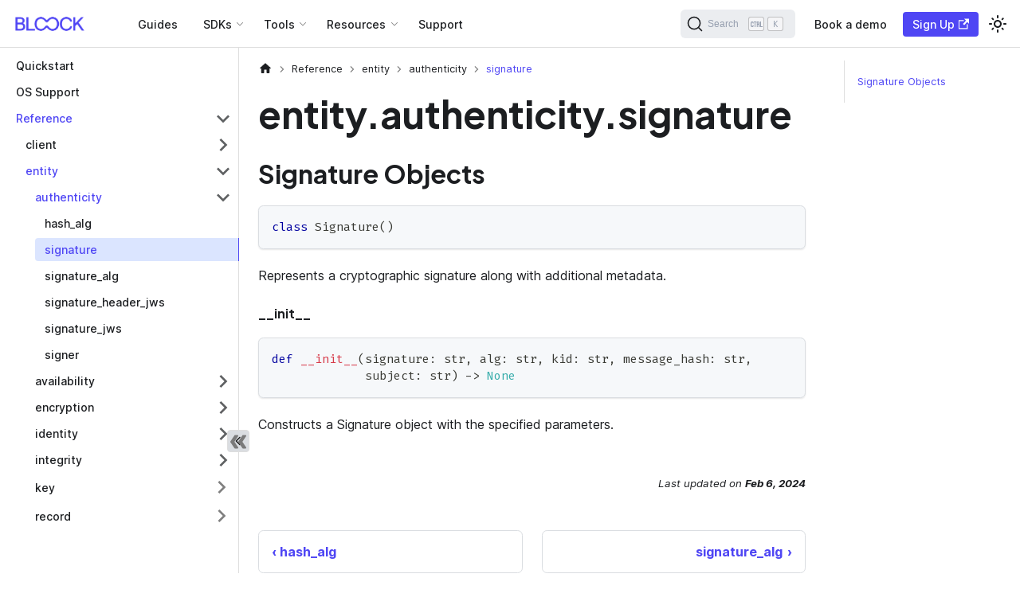

--- FILE ---
content_type: text/html
request_url: https://docs.bloock.com/python/reference/entity/authenticity/signature/
body_size: 33950
content:
<!doctype html>
<html lang="en" dir="ltr" class="docs-wrapper plugin-docs plugin-id-sdk-python docs-version-current docs-doc-page docs-doc-id-reference/entity/authenticity/signature" data-has-hydrated="false">
<head>
<meta charset="UTF-8">
<meta name="generator" content="Docusaurus v3.1.0">
<title data-rh="true">entity.authenticity.signature | BLOOCK Docs</title><meta data-rh="true" name="viewport" content="width=device-width,initial-scale=1"><meta data-rh="true" name="twitter:card" content="summary_large_image"><meta data-rh="true" property="og:image" content="https://docs.bloock.com/img/bloock-docs-card.png"><meta data-rh="true" name="twitter:image" content="https://docs.bloock.com/img/bloock-docs-card.png"><meta data-rh="true" property="og:url" content="https://docs.bloock.com/python/reference/entity/authenticity/signature/"><meta data-rh="true" property="og:locale" content="en"><meta data-rh="true" name="docusaurus_locale" content="en"><meta data-rh="true" name="docsearch:language" content="en"><meta data-rh="true" name="docusaurus_version" content="current"><meta data-rh="true" name="docusaurus_tag" content="docs-sdk-python-current"><meta data-rh="true" name="docsearch:version" content="current"><meta data-rh="true" name="docsearch:docusaurus_tag" content="docs-sdk-python-current"><meta data-rh="true" property="og:title" content="entity.authenticity.signature | BLOOCK Docs"><meta data-rh="true" name="description" content="Signature Objects"><meta data-rh="true" property="og:description" content="Signature Objects"><link data-rh="true" rel="icon" href="/favicon.ico"><link data-rh="true" rel="canonical" href="https://docs.bloock.com/python/reference/entity/authenticity/signature/"><link data-rh="true" rel="alternate" href="https://docs.bloock.com/python/reference/entity/authenticity/signature/" hreflang="en"><link data-rh="true" rel="alternate" href="https://docs.bloock.com/python/reference/entity/authenticity/signature/" hreflang="x-default"><link data-rh="true" rel="preconnect" href="https://VHCB9H9WU3-dsn.algolia.net" crossorigin="anonymous"><link rel="search" type="application/opensearchdescription+xml" title="BLOOCK Docs" href="/opensearch.xml">












<script src="https://cdn.statuspage.io/se-v2.js"></script><link rel="stylesheet" href="/assets/css/styles.200a8270.css">
<script src="/assets/js/runtime~main.3be35640.js" defer="defer"></script>
<script src="/assets/js/main.07da312c.js" defer="defer"></script>
</head>
<body class="navigation-with-keyboard">
<script>!function(){function t(t){document.documentElement.setAttribute("data-theme",t)}var e=function(){try{return new URLSearchParams(window.location.search).get("docusaurus-theme")}catch(t){}}()||function(){try{return localStorage.getItem("theme")}catch(t){}}();t(null!==e?e:"light")}(),function(){try{const c=new URLSearchParams(window.location.search).entries();for(var[t,e]of c)if(t.startsWith("docusaurus-data-")){var a=t.replace("docusaurus-data-","data-");document.documentElement.setAttribute(a,e)}}catch(t){}}()</script><div id="__docusaurus"><div role="region" aria-label="Skip to main content"><a class="skipToContent_fXgn" href="#__docusaurus_skipToContent_fallback">Skip to main content</a></div><nav aria-label="Main" class="navbar navbar--fixed-top"><div class="navbar__inner"><div class="navbar__items"><button aria-label="Toggle navigation bar" aria-expanded="false" class="navbar__toggle clean-btn" type="button"><svg width="30" height="30" viewBox="0 0 30 30" aria-hidden="true"><path stroke="currentColor" stroke-linecap="round" stroke-miterlimit="10" stroke-width="2" d="M4 7h22M4 15h22M4 23h22"></path></svg></button><a class="navbar__brand" href="/"><div class="navbar__logo"><img src="/logo/logo-blue.png" alt="BLOOCK Docs" class="themedComponent_mlkZ themedComponent--light_NVdE" height="40px" width="101px"><img src="/logo/logo-white.png" alt="BLOOCK Docs" class="themedComponent_mlkZ themedComponent--dark_xIcU" height="40px" width="101px"></div></a><a class="navbar__item navbar__link guides-top-header" href="/guides/">Guides</a><div class="navbar__item dropdown dropdown--hoverable"><a href="#" aria-haspopup="true" aria-expanded="false" role="button" class="navbar__link bloock-dropdown">SDKs</a><ul class="dropdown__menu"><li class="bloock-dropdown"><div class="sdks-dropdown flex max-w-lg flex-col rounded-2xl lg:min-w-[384px]">
  <div class="flex flex-col p-4 lg:flex-row">
    <div class="flex-1 p-6">
      <div class="flex flex-col gap-2">
        <div class="flex flex-1 flex-col">
          <h3 class="!mb-0.5">Core SDK</h3>
          <span class="none hidden text-sm font-normal lg:block">
            Every BLOOCK product in a
            <span classname="font-semibold">all in one</span> SDK so you can
            build faster.
          </span>
          <ul class="sdk-ul">
            <li>
              <a href="/javascript" class="sdk-link">
                <img src="/static/landing-page/sdk-icons/js.png">
                JavaScript
              </a>
            </li>
            <li>
              <a href="/java" class="sdk-link">
                <img src="/static/landing-page/sdk-icons/java.png">
                Java
              </a>
            </li>
            <li>
              <a href="/php" class="sdk-link">
                <img src="/static/landing-page/sdk-icons/php.svg">
                PHP
              </a>
            </li>
            <li>
              <a href="/python" class="sdk-link">
                <img src="/static/landing-page/sdk-icons/python.png">
                Python
              </a>
            </li>
            <li>
              <a href="/golang" class="sdk-link">
                <img src="/static/landing-page/sdk-icons/golang.svg">
                Golang
              </a>
            </li>
          </ul>
        </div>
      </div>
    </div>
  </div>
</div>
</li></ul></div><div class="navbar__item dropdown dropdown--hoverable"><a href="#" aria-haspopup="true" aria-expanded="false" role="button" class="navbar__link bloock-dropdown">Tools</a><ul class="dropdown__menu"><li class="bloock-dropdown"><div class="tools-dropdown flex max-w-lg flex-col rounded-2xl lg:min-w-[384px]">
  <div class="flex flex-col p-4 lg:flex-row">
    <div class="flex-1 p-6">
      <div class="flex flex-col gap-2">
        <div class="flex flex-1 flex-col">
          <h3 class="!mb-0.5">Tools</h3>
          <span class="none hidden text-sm font-normal lg:block">
            Build even faster with our prebuilt and self-hosted components.
          </span>
          <ul class="sdk-ul">
            <li>
              <a href="/apis/managed-api" class="sdk-link">
                <img src="/static/landing-page/sdk-icons/server.svg">
                Managed API
              </a>
            </li>
            <li>
              <a href="/apis/identity-server" class="sdk-link">
                <img src="/static/landing-page/sdk-icons/server.svg">
                Identity Server
              </a>
            </li>
            <li>
              <a href="/validproof" class="sdk-link">
                <img src="/static/landing-page/sdk-icons/react.png">
                Valid Proof
              </a>
            </li>
          </ul>
        </div>
      </div>
    </div>
  </div>
</div>
</li></ul></div><div class="navbar__item dropdown dropdown--hoverable"><a href="#" aria-haspopup="true" aria-expanded="false" role="button" class="navbar__link bloock-dropdown resources-dropdown">Resources</a><ul class="dropdown__menu"><li class="bloock-dropdown"><div class="resources-dropdown-menu flex flex-col rounded-2xl p-4 lg:min-w-[220px]">
  <ul class="flex list-none flex-col gap-2 pl-0 text-gray-700 dark:text-zinc-200">
    <li>
      <a href="https://dashboard.bloock.com" class="flex items-center gap-2 text-inherit" target="_blank">
        <img src="/static/landing-page/sdk-icons/resources/web.svg" width="22" height="22">
        Developer Portal
      </a>
    </li>
    <!-- <li>
      <a href="/faq" class="flex items-center gap-2 text-inherit">
        <img
          src="/static/landing-page/sdk-icons/resources/faq.svg"
          width="22"
          height="22"
        />
        FAQ
      </a>
    </li> -->
    <li>
      <a href="https://www.youtube.com/@bloock8564" target="_blank" class="flex items-center gap-2 text-inherit">
        <img src="/static/landing-page/sdk-icons/resources/video.svg" width="22" height="22">
        Videos
      </a>
    </li>
    <!-- <li>
      <a href="/release-notes" class="flex items-center gap-2 text-inherit">
        <img src="/static/landing-page/sdk-icons/resources/book-open.svg" />
        Release Notes
      </a>
    </li> -->
  </ul>
</div>
</li></ul></div><a href="https://bloock.com/contact" target="_blank" rel="noopener noreferrer" class="navbar__item navbar__link">Support</a></div><div class="navbar__items navbar__items--right"><div class="navbarSearchContainer_Bca1"><button type="button" class="DocSearch DocSearch-Button" aria-label="Search"><span class="DocSearch-Button-Container"><svg width="20" height="20" class="DocSearch-Search-Icon" viewBox="0 0 20 20" aria-hidden="true"><path d="M14.386 14.386l4.0877 4.0877-4.0877-4.0877c-2.9418 2.9419-7.7115 2.9419-10.6533 0-2.9419-2.9418-2.9419-7.7115 0-10.6533 2.9418-2.9419 7.7115-2.9419 10.6533 0 2.9419 2.9418 2.9419 7.7115 0 10.6533z" stroke="currentColor" fill="none" fill-rule="evenodd" stroke-linecap="round" stroke-linejoin="round"></path></svg><span class="DocSearch-Button-Placeholder">Search</span></span><span class="DocSearch-Button-Keys"></span></button></div><a href="https://bloock.com/contact" target="_blank" rel="noopener noreferrer" class="navbar__item navbar__link navbar-book-demo">Book a demo<svg width="13.5" height="13.5" aria-hidden="true" viewBox="0 0 24 24" class="iconExternalLink_nPIU"><path fill="currentColor" d="M21 13v10h-21v-19h12v2h-10v15h17v-8h2zm3-12h-10.988l4.035 4-6.977 7.07 2.828 2.828 6.977-7.07 4.125 4.172v-11z"></path></svg></a><a href="https://dashboard.bloock.com/signup" target="_blank" rel="noopener noreferrer" class="navbar__item navbar__link dev-portal-signup dev-portal-link">Sign Up<svg width="13.5" height="13.5" aria-hidden="true" viewBox="0 0 24 24" class="iconExternalLink_nPIU"><path fill="currentColor" d="M21 13v10h-21v-19h12v2h-10v15h17v-8h2zm3-12h-10.988l4.035 4-6.977 7.07 2.828 2.828 6.977-7.07 4.125 4.172v-11z"></path></svg></a><div class="toggle_vylO colorModeToggle_DEke"><button class="clean-btn toggleButton_gllP toggleButtonDisabled_aARS" type="button" disabled="" title="Switch between dark and light mode (currently light mode)" aria-label="Switch between dark and light mode (currently light mode)" aria-live="polite"><svg viewBox="0 0 24 24" width="24" height="24" class="lightToggleIcon_pyhR"><path fill="currentColor" d="M12,9c1.65,0,3,1.35,3,3s-1.35,3-3,3s-3-1.35-3-3S10.35,9,12,9 M12,7c-2.76,0-5,2.24-5,5s2.24,5,5,5s5-2.24,5-5 S14.76,7,12,7L12,7z M2,13l2,0c0.55,0,1-0.45,1-1s-0.45-1-1-1l-2,0c-0.55,0-1,0.45-1,1S1.45,13,2,13z M20,13l2,0c0.55,0,1-0.45,1-1 s-0.45-1-1-1l-2,0c-0.55,0-1,0.45-1,1S19.45,13,20,13z M11,2v2c0,0.55,0.45,1,1,1s1-0.45,1-1V2c0-0.55-0.45-1-1-1S11,1.45,11,2z M11,20v2c0,0.55,0.45,1,1,1s1-0.45,1-1v-2c0-0.55-0.45-1-1-1C11.45,19,11,19.45,11,20z M5.99,4.58c-0.39-0.39-1.03-0.39-1.41,0 c-0.39,0.39-0.39,1.03,0,1.41l1.06,1.06c0.39,0.39,1.03,0.39,1.41,0s0.39-1.03,0-1.41L5.99,4.58z M18.36,16.95 c-0.39-0.39-1.03-0.39-1.41,0c-0.39,0.39-0.39,1.03,0,1.41l1.06,1.06c0.39,0.39,1.03,0.39,1.41,0c0.39-0.39,0.39-1.03,0-1.41 L18.36,16.95z M19.42,5.99c0.39-0.39,0.39-1.03,0-1.41c-0.39-0.39-1.03-0.39-1.41,0l-1.06,1.06c-0.39,0.39-0.39,1.03,0,1.41 s1.03,0.39,1.41,0L19.42,5.99z M7.05,18.36c0.39-0.39,0.39-1.03,0-1.41c-0.39-0.39-1.03-0.39-1.41,0l-1.06,1.06 c-0.39,0.39-0.39,1.03,0,1.41s1.03,0.39,1.41,0L7.05,18.36z"></path></svg><svg viewBox="0 0 24 24" width="24" height="24" class="darkToggleIcon_wfgR"><path fill="currentColor" d="M9.37,5.51C9.19,6.15,9.1,6.82,9.1,7.5c0,4.08,3.32,7.4,7.4,7.4c0.68,0,1.35-0.09,1.99-0.27C17.45,17.19,14.93,19,12,19 c-3.86,0-7-3.14-7-7C5,9.07,6.81,6.55,9.37,5.51z M12,3c-4.97,0-9,4.03-9,9s4.03,9,9,9s9-4.03,9-9c0-0.46-0.04-0.92-0.1-1.36 c-0.98,1.37-2.58,2.26-4.4,2.26c-2.98,0-5.4-2.42-5.4-5.4c0-1.81,0.89-3.42,2.26-4.4C12.92,3.04,12.46,3,12,3L12,3z"></path></svg></button></div></div></div><div role="presentation" class="navbar-sidebar__backdrop"></div></nav><div id="__docusaurus_skipToContent_fallback" class="main-wrapper mainWrapper_z2l0"><div class="docsWrapper_hBAB"><button aria-label="Scroll back to top" class="clean-btn theme-back-to-top-button backToTopButton_sjWU" type="button"></button><div class="docRoot_UBD9"><aside class="theme-doc-sidebar-container docSidebarContainer_YfHR"><div class="sidebarViewport_aRkj"><div class="sidebar_njMd"><nav aria-label="Docs sidebar" class="menu thin-scrollbar menu_SIkG"><ul class="theme-doc-sidebar-menu menu__list"><li class="theme-doc-sidebar-item-link theme-doc-sidebar-item-link-level-1 menu__list-item"><a class="menu__link" href="/python/">Quickstart</a></li><li class="theme-doc-sidebar-item-link theme-doc-sidebar-item-link-level-1 menu__list-item"><a class="menu__link" href="/python/os-support/">OS Support</a></li><li class="theme-doc-sidebar-item-category theme-doc-sidebar-item-category-level-1 menu__list-item"><div class="menu__list-item-collapsible"><a class="menu__link menu__link--sublist menu__link--sublist-caret menu__link--active" aria-expanded="true" href="/python/reference/client/authenticity/">Reference</a></div><ul style="display:block;overflow:visible;height:auto" class="menu__list"><li class="theme-doc-sidebar-item-category theme-doc-sidebar-item-category-level-2 menu__list-item menu__list-item--collapsed"><div class="menu__list-item-collapsible"><a class="menu__link menu__link--sublist menu__link--sublist-caret" aria-expanded="false" tabindex="0" href="/python/reference/client/authenticity/">client</a></div></li><li class="theme-doc-sidebar-item-category theme-doc-sidebar-item-category-level-2 menu__list-item"><div class="menu__list-item-collapsible"><a class="menu__link menu__link--sublist menu__link--sublist-caret menu__link--active" aria-expanded="true" tabindex="0" href="/python/reference/entity/authenticity/hash_alg/">entity</a></div><ul style="display:block;overflow:visible;height:auto" class="menu__list"><li class="theme-doc-sidebar-item-category theme-doc-sidebar-item-category-level-3 menu__list-item"><div class="menu__list-item-collapsible"><a class="menu__link menu__link--sublist menu__link--sublist-caret menu__link--active" aria-expanded="true" tabindex="0" href="/python/reference/entity/authenticity/hash_alg/">authenticity</a></div><ul style="display:block;overflow:visible;height:auto" class="menu__list"><li class="theme-doc-sidebar-item-link theme-doc-sidebar-item-link-level-4 menu__list-item"><a class="menu__link" tabindex="0" href="/python/reference/entity/authenticity/hash_alg/">hash_alg</a></li><li class="theme-doc-sidebar-item-link theme-doc-sidebar-item-link-level-4 menu__list-item"><a class="menu__link menu__link--active" aria-current="page" tabindex="0" href="/python/reference/entity/authenticity/signature/">signature</a></li><li class="theme-doc-sidebar-item-link theme-doc-sidebar-item-link-level-4 menu__list-item"><a class="menu__link" tabindex="0" href="/python/reference/entity/authenticity/signature_alg/">signature_alg</a></li><li class="theme-doc-sidebar-item-link theme-doc-sidebar-item-link-level-4 menu__list-item"><a class="menu__link" tabindex="0" href="/python/reference/entity/authenticity/signature_header_jws/">signature_header_jws</a></li><li class="theme-doc-sidebar-item-link theme-doc-sidebar-item-link-level-4 menu__list-item"><a class="menu__link" tabindex="0" href="/python/reference/entity/authenticity/signature_jws/">signature_jws</a></li><li class="theme-doc-sidebar-item-link theme-doc-sidebar-item-link-level-4 menu__list-item"><a class="menu__link" tabindex="0" href="/python/reference/entity/authenticity/signer/">signer</a></li></ul></li><li class="theme-doc-sidebar-item-category theme-doc-sidebar-item-category-level-3 menu__list-item menu__list-item--collapsed"><div class="menu__list-item-collapsible"><a class="menu__link menu__link--sublist menu__link--sublist-caret" aria-expanded="false" tabindex="0" href="/python/reference/entity/availability/hosted_loader/">availability</a></div></li><li class="theme-doc-sidebar-item-category theme-doc-sidebar-item-category-level-3 menu__list-item menu__list-item--collapsed"><div class="menu__list-item-collapsible"><a class="menu__link menu__link--sublist menu__link--sublist-caret" aria-expanded="false" tabindex="0" href="/python/reference/entity/encryption/encrypter/">encryption</a></div></li><li class="theme-doc-sidebar-item-category theme-doc-sidebar-item-category-level-3 menu__list-item menu__list-item--collapsed"><div class="menu__list-item-collapsible"><a class="menu__link menu__link--sublist menu__link--sublist-caret" aria-expanded="false" tabindex="0" href="/python/reference/entity/identity/attribute/">identity</a></div></li><li class="theme-doc-sidebar-item-category theme-doc-sidebar-item-category-level-3 menu__list-item menu__list-item--collapsed"><div class="menu__list-item-collapsible"><a class="menu__link menu__link--sublist menu__link--sublist-caret" aria-expanded="false" tabindex="0" href="/python/reference/entity/integrity/anchor/">integrity</a></div></li><li class="theme-doc-sidebar-item-category theme-doc-sidebar-item-category-level-3 menu__list-item menu__list-item--collapsed"><div class="menu__list-item-collapsible"><a class="menu__link menu__link--sublist" aria-expanded="false" tabindex="0" href="/python/reference/entity/key/">key</a><button aria-label="Expand sidebar category &#x27;key&#x27;" type="button" class="clean-btn menu__caret"></button></div></li><li class="theme-doc-sidebar-item-category theme-doc-sidebar-item-category-level-3 menu__list-item menu__list-item--collapsed"><div class="menu__list-item-collapsible"><a class="menu__link menu__link--sublist" aria-expanded="false" tabindex="0" href="/python/reference/entity/record/">record</a><button aria-label="Expand sidebar category &#x27;record&#x27;" type="button" class="clean-btn menu__caret"></button></div></li></ul></li></ul></li></ul></nav><button type="button" title="Collapse sidebar" aria-label="Collapse sidebar" class="button button--secondary button--outline collapseSidebarButton_PEFL"><svg width="20" height="20" aria-hidden="true" class="collapseSidebarButtonIcon_kv0_"><g fill="#7a7a7a"><path d="M9.992 10.023c0 .2-.062.399-.172.547l-4.996 7.492a.982.982 0 01-.828.454H1c-.55 0-1-.453-1-1 0-.2.059-.403.168-.551l4.629-6.942L.168 3.078A.939.939 0 010 2.528c0-.548.45-.997 1-.997h2.996c.352 0 .649.18.828.45L9.82 9.472c.11.148.172.347.172.55zm0 0"></path><path d="M19.98 10.023c0 .2-.058.399-.168.547l-4.996 7.492a.987.987 0 01-.828.454h-3c-.547 0-.996-.453-.996-1 0-.2.059-.403.168-.551l4.625-6.942-4.625-6.945a.939.939 0 01-.168-.55 1 1 0 01.996-.997h3c.348 0 .649.18.828.45l4.996 7.492c.11.148.168.347.168.55zm0 0"></path></g></svg></button></div></div></aside><main class="docMainContainer_TBSr"><div class="container padding-top--md padding-bottom--lg"><div class="row"><div class="col docItemCol_VOVn"><div class="docItemContainer_Djhp"><article><nav class="theme-doc-breadcrumbs breadcrumbsContainer_Z_bl" aria-label="Breadcrumbs"><ul class="breadcrumbs" itemscope="" itemtype="https://schema.org/BreadcrumbList"><li class="breadcrumbs__item"><a aria-label="Home page" class="breadcrumbs__link" href="/"><svg viewBox="0 0 24 24" class="breadcrumbHomeIcon_YNFT"><path d="M10 19v-5h4v5c0 .55.45 1 1 1h3c.55 0 1-.45 1-1v-7h1.7c.46 0 .68-.57.33-.87L12.67 3.6c-.38-.34-.96-.34-1.34 0l-8.36 7.53c-.34.3-.13.87.33.87H5v7c0 .55.45 1 1 1h3c.55 0 1-.45 1-1z" fill="currentColor"></path></svg></a></li><li class="breadcrumbs__item"><span class="breadcrumbs__link">Reference</span><meta itemprop="position" content="1"></li><li class="breadcrumbs__item"><span class="breadcrumbs__link">entity</span><meta itemprop="position" content="2"></li><li class="breadcrumbs__item"><span class="breadcrumbs__link">authenticity</span><meta itemprop="position" content="3"></li><li itemscope="" itemprop="itemListElement" itemtype="https://schema.org/ListItem" class="breadcrumbs__item breadcrumbs__item--active"><span class="breadcrumbs__link" itemprop="name">signature</span><meta itemprop="position" content="4"></li></ul></nav><div class="tocCollapsible_ETCw theme-doc-toc-mobile tocMobile_ITEo"><button type="button" class="clean-btn tocCollapsibleButton_TO0P">On this page</button></div><div class="theme-doc-markdown markdown"><header><h1>entity.authenticity.signature</h1></header><h2 class="anchor anchorWithStickyNavbar_LWe7" id="signature-objects">Signature Objects<a href="#signature-objects" class="hash-link" aria-label="Direct link to Signature Objects" title="Direct link to Signature Objects">​</a></h2>
<div class="language-python codeBlockContainer_Ckt0 theme-code-block" style="--prism-color:#393A34;--prism-background-color:#f6f8fa"><div class="codeBlockContent_biex"><pre tabindex="0" class="prism-code language-python codeBlock_bY9V thin-scrollbar" style="color:#393A34;background-color:#f6f8fa"><code class="codeBlockLines_e6Vv"><span class="token-line" style="color:#393A34"><span class="token keyword" style="color:#00009f">class</span><span class="token plain"> </span><span class="token class-name">Signature</span><span class="token punctuation" style="color:#393A34">(</span><span class="token punctuation" style="color:#393A34">)</span><br></span></code></pre><div class="buttonGroup__atx"><button type="button" aria-label="Copy code to clipboard" title="Copy" class="clean-btn"><span class="copyButtonIcons_eSgA" aria-hidden="true"><svg viewBox="0 0 24 24" class="copyButtonIcon_y97N"><path fill="currentColor" d="M19,21H8V7H19M19,5H8A2,2 0 0,0 6,7V21A2,2 0 0,0 8,23H19A2,2 0 0,0 21,21V7A2,2 0 0,0 19,5M16,1H4A2,2 0 0,0 2,3V17H4V3H16V1Z"></path></svg><svg viewBox="0 0 24 24" class="copyButtonSuccessIcon_LjdS"><path fill="currentColor" d="M21,7L9,19L3.5,13.5L4.91,12.09L9,16.17L19.59,5.59L21,7Z"></path></svg></span></button></div></div></div>
<p>Represents a cryptographic signature along with additional metadata.</p>
<h4 class="anchor anchorWithStickyNavbar_LWe7" id="__init__">__init__<a href="#__init__" class="hash-link" aria-label="Direct link to __init__" title="Direct link to __init__">​</a></h4>
<div class="language-python codeBlockContainer_Ckt0 theme-code-block" style="--prism-color:#393A34;--prism-background-color:#f6f8fa"><div class="codeBlockContent_biex"><pre tabindex="0" class="prism-code language-python codeBlock_bY9V thin-scrollbar" style="color:#393A34;background-color:#f6f8fa"><code class="codeBlockLines_e6Vv"><span class="token-line" style="color:#393A34"><span class="token keyword" style="color:#00009f">def</span><span class="token plain"> </span><span class="token function" style="color:#d73a49">__init__</span><span class="token punctuation" style="color:#393A34">(</span><span class="token plain">signature</span><span class="token punctuation" style="color:#393A34">:</span><span class="token plain"> </span><span class="token builtin">str</span><span class="token punctuation" style="color:#393A34">,</span><span class="token plain"> alg</span><span class="token punctuation" style="color:#393A34">:</span><span class="token plain"> </span><span class="token builtin">str</span><span class="token punctuation" style="color:#393A34">,</span><span class="token plain"> kid</span><span class="token punctuation" style="color:#393A34">:</span><span class="token plain"> </span><span class="token builtin">str</span><span class="token punctuation" style="color:#393A34">,</span><span class="token plain"> message_hash</span><span class="token punctuation" style="color:#393A34">:</span><span class="token plain"> </span><span class="token builtin">str</span><span class="token punctuation" style="color:#393A34">,</span><span class="token plain"></span><br></span><span class="token-line" style="color:#393A34"><span class="token plain">             subject</span><span class="token punctuation" style="color:#393A34">:</span><span class="token plain"> </span><span class="token builtin">str</span><span class="token punctuation" style="color:#393A34">)</span><span class="token plain"> </span><span class="token operator" style="color:#393A34">-</span><span class="token operator" style="color:#393A34">&gt;</span><span class="token plain"> </span><span class="token boolean" style="color:#36acaa">None</span><br></span></code></pre><div class="buttonGroup__atx"><button type="button" aria-label="Copy code to clipboard" title="Copy" class="clean-btn"><span class="copyButtonIcons_eSgA" aria-hidden="true"><svg viewBox="0 0 24 24" class="copyButtonIcon_y97N"><path fill="currentColor" d="M19,21H8V7H19M19,5H8A2,2 0 0,0 6,7V21A2,2 0 0,0 8,23H19A2,2 0 0,0 21,21V7A2,2 0 0,0 19,5M16,1H4A2,2 0 0,0 2,3V17H4V3H16V1Z"></path></svg><svg viewBox="0 0 24 24" class="copyButtonSuccessIcon_LjdS"><path fill="currentColor" d="M21,7L9,19L3.5,13.5L4.91,12.09L9,16.17L19.59,5.59L21,7Z"></path></svg></span></button></div></div></div>
<p>Constructs a Signature object with the specified parameters.</p></div><footer class="theme-doc-footer docusaurus-mt-lg"><div class="theme-doc-footer-edit-meta-row row"><div class="col"></div><div class="col lastUpdated_vwxv"><span class="theme-last-updated">Last updated<!-- --> on <b><time datetime="2024-02-06T16:00:12.000Z">Feb 6, 2024</time></b></span></div></div></footer></article><nav class="pagination-nav docusaurus-mt-lg" aria-label="Docs pages"><a class="pagination-nav__link pagination-nav__link--prev" href="/python/reference/entity/authenticity/hash_alg/"><div class="pagination-nav__sublabel">Previous</div><div class="pagination-nav__label">hash_alg</div></a><a class="pagination-nav__link pagination-nav__link--next" href="/python/reference/entity/authenticity/signature_alg/"><div class="pagination-nav__sublabel">Next</div><div class="pagination-nav__label">signature_alg</div></a></nav></div></div><div class="col col--3"><div class="tableOfContents_bqdL thin-scrollbar theme-doc-toc-desktop"><ul class="table-of-contents table-of-contents__left-border"><li><a href="#signature-objects" class="table-of-contents__link toc-highlight">Signature Objects</a></li></ul></div></div></div></div></main></div></div></div><footer><div class="mx-auto flex w-full max-w-[1080px] flex-col px-6 py-12"><div class="mb-12 flex flex-col gap-4 lg:flex-row lg:items-center lg:justify-between"><img src="/logo/logo-blue.png" alt="BLOOCK" class="h-9 w-auto lg:h-12 themedComponent_mlkZ themedComponent--light_NVdE"><img src="/logo/logo-white.png" alt="BLOOCK" class="h-9 w-auto lg:h-12 themedComponent_mlkZ themedComponent--dark_xIcU"></div><div class="grid grid-cols-2 gap-6 gap-y-12 md:justify-between lg:flex lg:flex-wrap"><div><h3 class="font-jakarta text-base font-semibold uppercase">Product</h3><div class="flex flex-col gap-3"><a href="https://www.bloock.com/data-integrity" target="_blank" rel="noopener noreferrer" class="text-base text-zinc-600 hover:text-primary hover:no-underline dark:text-zinc-400">Digital notarization</a><a href="https://www.bloock.com/data-authenticity" target="_blank" rel="noopener noreferrer" class="text-base text-zinc-600 hover:text-primary hover:no-underline dark:text-zinc-400">Digital signature</a><a href="https://www.bloock.com/data-availabilty" target="_blank" rel="noopener noreferrer" class="text-base text-zinc-600 hover:text-primary hover:no-underline dark:text-zinc-400">Resilient datastorage</a><a href="https://www.bloock.com/digital-identity" target="_blank" rel="noopener noreferrer" class="text-base text-zinc-600 hover:text-primary hover:no-underline dark:text-zinc-400">Digital identity</a><a href="https://www.bloock.com/pricing" target="_blank" rel="noopener noreferrer" class="text-base text-zinc-600 hover:text-primary hover:no-underline dark:text-zinc-400">Pricing</a></div></div><div><h3 class="font-jakarta text-base font-semibold uppercase">Developers</h3><div class="flex flex-col gap-3"><a href="https://dashboard.bloock.com" target="_blank" rel="noopener noreferrer" class="text-base text-zinc-600 hover:text-primary hover:no-underline dark:text-zinc-400">Developer Portal</a><a href="https://docs.bloock.com" target="_blank" rel="noopener noreferrer" class="text-base text-zinc-600 hover:text-primary hover:no-underline dark:text-zinc-400">Documentation</a><a class="text-base text-zinc-600 hover:text-primary hover:no-underline dark:text-zinc-400" href="/guides/">Guides</a></div></div><div><h3 class="font-jakarta text-base font-semibold uppercase">Solutions</h3><div class="flex flex-col gap-3"><a href="https://www.bloock.com/solutions-education" target="_blank" rel="noopener noreferrer" class="text-base text-zinc-600 hover:text-primary hover:no-underline dark:text-zinc-400">Education</a><a href="https://www.bloock.com/solutions-esg" target="_blank" rel="noopener noreferrer" class="text-base text-zinc-600 hover:text-primary hover:no-underline dark:text-zinc-400">ESG</a><a href="https://www.bloock.com/solutions-health-safety" target="_blank" rel="noopener noreferrer" class="text-base text-zinc-600 hover:text-primary hover:no-underline dark:text-zinc-400">Health</a></div></div><div><h3 class="font-jakarta text-base font-semibold uppercase">Company</h3><div class="flex flex-col gap-3"><a href="https://www.bloock.com/about" target="_blank" rel="noopener noreferrer" class="text-base text-zinc-600 hover:text-primary hover:no-underline dark:text-zinc-400">About Us</a><a href="https://www.bloock.com/blog" target="_blank" rel="noopener noreferrer" class="text-base text-zinc-600 hover:text-primary hover:no-underline dark:text-zinc-400">Blog</a><a href="https://www.bloock.com/partners" target="_blank" rel="noopener noreferrer" class="text-base text-zinc-600 hover:text-primary hover:no-underline dark:text-zinc-400">Partners</a><a href="https://www.bloock.com/contact" target="_blank" rel="noopener noreferrer" class="text-base text-zinc-600 hover:text-primary hover:no-underline dark:text-zinc-400">Contact Us</a></div></div></div><div class="flex items-center justify-center pt-12"><img src="/logo/logos-redes.png" alt="RED.ES" class="w-2/3 themedComponent_mlkZ themedComponent--light_NVdE"><img src="/logo/logos-redes.png" alt="RED.ES" class="w-2/3 themedComponent_mlkZ themedComponent--dark_xIcU"></div><hr class="my-12 !bg-gray-300"><div class="flex flex-col gap-6 lg:flex-row lg:items-center lg:justify-between lg:gap-0"><div class="flex flex-wrap gap-2 text-sm text-zinc-600 dark:text-zinc-400"><a href="https://www.bloock.com/legal" target="_blank" rel="noopener noreferrer" class="text-inherit hover:text-black hover:underline">Privacy Policy</a>•<a href="https://www.bloock.com/legal" target="_blank" rel="noopener noreferrer" class="text-inherit hover:text-black hover:underline">Terms of Service</a>•<span class="text-inherit">© <!-- -->2025<!-- --> Bloock Hub SL</span></div><div class="flex items-center gap-4"><a href="https://github.com/bloock" target="_blank" rel="noopener noreferrer" aria-label="BLOOCK GitHub Organization"><svg viewBox="0 0 24 24" aria-hidden="true" focusable="false" fill="currentColor" xmlns="http://www.w3.org/2000/svg" class="StyledIconBase-sc-ea9ulj-0 ebjPRL h-7 w-7 text-zinc-600 hover:text-primary dark:text-zinc-400"><path fill-rule="evenodd" d="M12.026 2c-5.509 0-9.974 4.465-9.974 9.974 0 4.406 2.857 8.145 6.821 9.465.499.09.679-.217.679-.481 0-.237-.008-.865-.011-1.696-2.775.602-3.361-1.338-3.361-1.338-.452-1.152-1.107-1.459-1.107-1.459-.905-.619.069-.605.069-.605 1.002.07 1.527 1.028 1.527 1.028.89 1.524 2.336 1.084 2.902.829.091-.645.351-1.085.635-1.334-2.214-.251-4.542-1.107-4.542-4.93 0-1.087.389-1.979 1.024-2.675-.101-.253-.446-1.268.099-2.64 0 0 .837-.269 2.742 1.021a9.582 9.582 0 0 1 2.496-.336 9.554 9.554 0 0 1 2.496.336c1.906-1.291 2.742-1.021 2.742-1.021.545 1.372.203 2.387.099 2.64.64.696 1.024 1.587 1.024 2.675 0 3.833-2.33 4.675-4.552 4.922.355.308.675.916.675 1.846 0 1.334-.012 2.41-.012 2.737 0 .267.178.577.687.479C19.146 20.115 22 16.379 22 11.974 22 6.465 17.535 2 12.026 2z" clip-rule="evenodd"></path></svg></a><a href="https://linkedin.com/company/bloock" target="_blank" rel="noopener noreferrer" aria-label="LinkedIn"><svg viewBox="0 0 24 24" aria-hidden="true" focusable="false" fill="currentColor" xmlns="http://www.w3.org/2000/svg" class="StyledIconBase-sc-ea9ulj-0 ebjPRL h-7 w-7 text-zinc-600 hover:text-primary dark:text-zinc-400"><circle cx="4.983" cy="5.009" r="2.188"></circle><path d="M9.237 8.855v12.139h3.769v-6.003c0-1.584.298-3.118 2.262-3.118 1.937 0 1.961 1.811 1.961 3.218v5.904H21v-6.657c0-3.27-.704-5.783-4.526-5.783-1.835 0-3.065 1.007-3.568 1.96h-.051v-1.66H9.237zm-6.142 0H6.87v12.139H3.095z"></path></svg></a><a href="https://twitter.com/bloocktech" target="_blank" rel="noopener noreferrer" aria-label="Twitter" class="h-7 w-7"><svg viewBox="0 0 24 24" class="h-7 w-7 text-zinc-600 hover:text-primary dark:text-zinc-400"><path d="M18.244 2.25h3.308l-7.227 8.26 8.502 11.24H16.17l-5.214-6.817L4.99 21.75H1.68l7.73-8.835L1.254 2.25H8.08l4.713 6.231zm-1.161 17.52h1.833L7.084 4.126H5.117z" fill="currentColor"></path></svg></a><a href="https://www.youtube.com/@bloock8564" target="_blank" rel="noopener noreferrer" aria-label="BLOOCK YouTube Channel"><svg viewBox="0 0 24 24" aria-hidden="true" focusable="false" fill="currentColor" xmlns="http://www.w3.org/2000/svg" class="StyledIconBase-sc-ea9ulj-0 ebjPRL h-7 w-7 text-zinc-600 hover:text-primary dark:text-zinc-400"><path d="M21.593 7.203a2.506 2.506 0 0 0-1.762-1.766C18.265 5.007 12 5 12 5s-6.264-.007-7.831.404a2.56 2.56 0 0 0-1.766 1.778c-.413 1.566-.417 4.814-.417 4.814s-.004 3.264.406 4.814c.23.857.905 1.534 1.763 1.765 1.582.43 7.83.437 7.83.437s6.265.007 7.831-.403a2.515 2.515 0 0 0 1.767-1.763c.414-1.565.417-4.812.417-4.812s.02-3.265-.407-4.831zM9.996 15.005l.005-6 5.207 3.005-5.212 2.995z"></path></svg></a></div></div></div></footer></div>
</body>
</html>

--- FILE ---
content_type: text/css
request_url: https://docs.bloock.com/assets/css/styles.200a8270.css
body_size: 141275
content:
.col,.container{padding:0 var(--ifm-spacing-horizontal);width:100%}.markdown>h2,.markdown>h3,.markdown>h4,.markdown>h5,.markdown>h6{margin-bottom:calc(var(--ifm-heading-vertical-rhythm-bottom)*var(--ifm-leading))}blockquote,pre{margin:0 0 var(--ifm-spacing-vertical)}.button,.clean-btn,a{cursor:pointer}.breadcrumbs__link,.button{transition-timing-function:var(--ifm-transition-timing-default)}.button--outline.button--active,.button--outline:active,.button--outline:hover,:root{--ifm-button-color:var(--ifm-font-color-base-inverse)}.menu__link:hover,a{transition:color var(--ifm-transition-fast) var(--ifm-transition-timing-default)}.navbar--dark,:root{--ifm-navbar-link-hover-color:var(--ifm-color-primary)}.menu,.navbar-sidebar{overflow-x:hidden}:root,html[data-theme=dark]{--ifm-color-emphasis-500:var(--ifm-color-gray-500)}.markdown li,body{word-wrap:break-word}.from-primary-100,.from-primary\/30{--tw-gradient-stops:var(--tw-gradient-from),var(--tw-gradient-to)}.hover\:text-black:hover,.text-black,.text-gray-700,.text-primary-100,.text-text-400,.text-white,.text-zinc-300,.text-zinc-400,.text-zinc-500,.text-zinc-600,.text-zinc-700,.text-zinc-800{--tw-text-opacity:1}.button,.dev-portal-link svg,code{vertical-align:middle}.loading-container,.place-items-center{place-items:center}pre,table{overflow:auto}.list-none,ul.emoji-list{list-style-type:none}.toggleButton_gllP,html{-webkit-tap-highlight-color:transparent}:root{--ifm-color-scheme:light;--ifm-dark-value:10%;--ifm-darker-value:15%;--ifm-darkest-value:30%;--ifm-light-value:15%;--ifm-lighter-value:30%;--ifm-lightest-value:50%;--ifm-contrast-background-value:90%;--ifm-contrast-foreground-value:70%;--ifm-contrast-background-dark-value:70%;--ifm-contrast-foreground-dark-value:90%;--ifm-color-primary:#3578e5;--ifm-color-secondary:#ebedf0;--ifm-color-success:#00a400;--ifm-color-info:#54c7ec;--ifm-color-warning:#ffba00;--ifm-color-danger:#fa383e;--ifm-color-primary-dark:#306cce;--ifm-color-primary-darker:#2d66c3;--ifm-color-primary-darkest:#2554a0;--ifm-color-primary-light:#538ce9;--ifm-color-primary-lighter:#72a1ed;--ifm-color-primary-lightest:#9abcf2;--ifm-color-primary-contrast-background:#ebf2fc;--ifm-color-primary-contrast-foreground:#102445;--ifm-color-secondary-dark:#d4d5d8;--ifm-color-secondary-darker:#c8c9cc;--ifm-color-secondary-darkest:#a4a6a8;--ifm-color-secondary-light:#eef0f2;--ifm-color-secondary-lighter:#f1f2f5;--ifm-color-secondary-lightest:#f5f6f8;--ifm-color-secondary-contrast-background:#fdfdfe;--ifm-color-secondary-contrast-foreground:#474748;--ifm-color-success-dark:#009400;--ifm-color-success-darker:#008b00;--ifm-color-success-darkest:#007300;--ifm-color-success-light:#26b226;--ifm-color-success-lighter:#4dbf4d;--ifm-color-success-lightest:#80d280;--ifm-color-success-contrast-background:#e6f6e6;--ifm-color-success-contrast-foreground:#003100;--ifm-color-info-dark:#4cb3d4;--ifm-color-info-darker:#47a9c9;--ifm-color-info-darkest:#3b8ba5;--ifm-color-info-light:#6ecfef;--ifm-color-info-lighter:#87d8f2;--ifm-color-info-lightest:#aae3f6;--ifm-color-info-contrast-background:#eef9fd;--ifm-color-info-contrast-foreground:#193c47;--ifm-color-warning-dark:#e6a700;--ifm-color-warning-darker:#d99e00;--ifm-color-warning-darkest:#b38200;--ifm-color-warning-light:#ffc426;--ifm-color-warning-lighter:#ffcf4d;--ifm-color-warning-lightest:#ffdd80;--ifm-color-warning-contrast-background:#fff8e6;--ifm-color-warning-contrast-foreground:#4d3800;--ifm-color-danger-dark:#e13238;--ifm-color-danger-darker:#d53035;--ifm-color-danger-darkest:#af272b;--ifm-color-danger-light:#fb565b;--ifm-color-danger-lighter:#fb7478;--ifm-color-danger-lightest:#fd9c9f;--ifm-color-danger-contrast-background:#ffebec;--ifm-color-danger-contrast-foreground:#4b1113;--ifm-color-white:#fff;--ifm-color-black:#000;--ifm-color-gray-0:var(--ifm-color-white);--ifm-color-gray-100:#f5f6f7;--ifm-color-gray-200:#ebedf0;--ifm-color-gray-300:#dadde1;--ifm-color-gray-400:#ccd0d5;--ifm-color-gray-500:#bec3c9;--ifm-color-gray-600:#8d949e;--ifm-color-gray-700:#606770;--ifm-color-gray-800:#444950;--ifm-color-gray-900:#1c1e21;--ifm-color-gray-1000:var(--ifm-color-black);--ifm-color-emphasis-0:var(--ifm-color-gray-0);--ifm-color-emphasis-100:var(--ifm-color-gray-100);--ifm-color-emphasis-200:var(--ifm-color-gray-200);--ifm-color-emphasis-300:var(--ifm-color-gray-300);--ifm-color-emphasis-400:var(--ifm-color-gray-400);--ifm-color-emphasis-600:var(--ifm-color-gray-600);--ifm-color-emphasis-700:var(--ifm-color-gray-700);--ifm-color-emphasis-800:var(--ifm-color-gray-800);--ifm-color-emphasis-900:var(--ifm-color-gray-900);--ifm-color-emphasis-1000:var(--ifm-color-gray-1000);--ifm-color-content:var(--ifm-color-emphasis-900);--ifm-color-content-inverse:var(--ifm-color-emphasis-0);--ifm-color-content-secondary:#525860;--ifm-background-color:#0000;--ifm-background-surface-color:var(--ifm-color-content-inverse);--ifm-global-border-width:1px;--ifm-global-radius:0.4rem;--ifm-hover-overlay:#0000000d;--ifm-font-color-base:var(--ifm-color-content);--ifm-font-color-base-inverse:var(--ifm-color-content-inverse);--ifm-font-color-secondary:var(--ifm-color-content-secondary);--ifm-font-family-base:system-ui,-apple-system,Segoe UI,Roboto,Ubuntu,Cantarell,Noto Sans,sans-serif,BlinkMacSystemFont,"Segoe UI",Helvetica,Arial,sans-serif,"Apple Color Emoji","Segoe UI Emoji","Segoe UI Symbol";--ifm-font-family-monospace:SFMono-Regular,Menlo,Monaco,Consolas,"Liberation Mono","Courier New",monospace;--ifm-font-size-base:100%;--ifm-font-weight-light:300;--ifm-font-weight-normal:400;--ifm-font-weight-semibold:500;--ifm-font-weight-bold:700;--ifm-font-weight-base:var(--ifm-font-weight-normal);--ifm-line-height-base:1.65;--ifm-global-spacing:1rem;--ifm-spacing-vertical:var(--ifm-global-spacing);--ifm-spacing-horizontal:var(--ifm-global-spacing);--ifm-transition-fast:200ms;--ifm-transition-slow:400ms;--ifm-transition-timing-default:cubic-bezier(0.08,0.52,0.52,1);--ifm-global-shadow-lw:0 1px 2px 0 #0000001a;--ifm-global-shadow-md:0 5px 40px #0003;--ifm-global-shadow-tl:0 12px 28px 0 #0003,0 2px 4px 0 #0000001a;--ifm-z-index-dropdown:100;--ifm-z-index-fixed:200;--ifm-z-index-overlay:400;--ifm-container-width:1140px;--ifm-container-width-xl:1320px;--ifm-code-background:#f6f7f8;--ifm-code-border-radius:var(--ifm-global-radius);--ifm-code-font-size:90%;--ifm-code-padding-horizontal:0.1rem;--ifm-code-padding-vertical:0.1rem;--ifm-pre-background:var(--ifm-code-background);--ifm-pre-border-radius:var(--ifm-code-border-radius);--ifm-pre-color:inherit;--ifm-pre-line-height:1.45;--ifm-pre-padding:1rem;--ifm-heading-color:inherit;--ifm-heading-margin-top:0;--ifm-heading-margin-bottom:var(--ifm-spacing-vertical);--ifm-heading-font-family:var(--ifm-font-family-base);--ifm-heading-font-weight:var(--ifm-font-weight-bold);--ifm-heading-line-height:1.25;--ifm-h1-font-size:2rem;--ifm-h2-font-size:1.5rem;--ifm-h3-font-size:1.25rem;--ifm-h4-font-size:1rem;--ifm-h5-font-size:0.875rem;--ifm-h6-font-size:0.85rem;--ifm-image-alignment-padding:1.25rem;--ifm-leading-desktop:1.25;--ifm-leading:calc(var(--ifm-leading-desktop)*1rem);--ifm-list-left-padding:2rem;--ifm-list-margin:1rem;--ifm-list-item-margin:0.25rem;--ifm-list-paragraph-margin:1rem;--ifm-table-cell-padding:0.75rem;--ifm-table-background:#0000;--ifm-table-stripe-background:#00000008;--ifm-table-border-width:1px;--ifm-table-border-color:var(--ifm-color-emphasis-300);--ifm-table-head-background:inherit;--ifm-table-head-color:inherit;--ifm-table-head-font-weight:var(--ifm-font-weight-bold);--ifm-table-cell-color:inherit;--ifm-link-color:var(--ifm-color-primary);--ifm-link-decoration:none;--ifm-link-hover-color:var(--ifm-link-color);--ifm-link-hover-decoration:underline;--ifm-paragraph-margin-bottom:var(--ifm-leading);--ifm-blockquote-font-size:var(--ifm-font-size-base);--ifm-blockquote-border-left-width:2px;--ifm-blockquote-padding-horizontal:var(--ifm-spacing-horizontal);--ifm-blockquote-padding-vertical:0;--ifm-blockquote-shadow:none;--ifm-blockquote-color:var(--ifm-color-emphasis-800);--ifm-blockquote-border-color:var(--ifm-color-emphasis-300);--ifm-hr-background-color:var(--ifm-color-emphasis-500);--ifm-hr-height:1px;--ifm-hr-margin-vertical:1.5rem;--ifm-scrollbar-size:7px;--ifm-scrollbar-track-background-color:#f1f1f1;--ifm-scrollbar-thumb-background-color:silver;--ifm-scrollbar-thumb-hover-background-color:#a7a7a7;--ifm-alert-background-color:inherit;--ifm-alert-border-color:inherit;--ifm-alert-border-radius:var(--ifm-global-radius);--ifm-alert-border-width:0px;--ifm-alert-border-left-width:5px;--ifm-alert-color:var(--ifm-font-color-base);--ifm-alert-padding-horizontal:var(--ifm-spacing-horizontal);--ifm-alert-padding-vertical:var(--ifm-spacing-vertical);--ifm-alert-shadow:var(--ifm-global-shadow-lw);--ifm-avatar-intro-margin:1rem;--ifm-avatar-intro-alignment:inherit;--ifm-avatar-photo-size:3rem;--ifm-badge-background-color:inherit;--ifm-badge-border-color:inherit;--ifm-badge-border-radius:var(--ifm-global-radius);--ifm-badge-border-width:var(--ifm-global-border-width);--ifm-badge-color:var(--ifm-color-white);--ifm-badge-padding-horizontal:calc(var(--ifm-spacing-horizontal)*0.5);--ifm-badge-padding-vertical:calc(var(--ifm-spacing-vertical)*0.25);--ifm-breadcrumb-border-radius:1.5rem;--ifm-breadcrumb-spacing:0.5rem;--ifm-breadcrumb-color-active:var(--ifm-color-primary);--ifm-breadcrumb-item-background-active:var(--ifm-hover-overlay);--ifm-breadcrumb-padding-horizontal:0.8rem;--ifm-breadcrumb-padding-vertical:0.4rem;--ifm-breadcrumb-size-multiplier:1;--ifm-breadcrumb-separator:url('data:image/svg+xml;utf8,<svg xmlns="http://www.w3.org/2000/svg" x="0px" y="0px" viewBox="0 0 256 256"><g><g><polygon points="79.093,0 48.907,30.187 146.72,128 48.907,225.813 79.093,256 207.093,128"/></g></g><g></g><g></g><g></g><g></g><g></g><g></g><g></g><g></g><g></g><g></g><g></g><g></g><g></g><g></g><g></g></svg>');--ifm-breadcrumb-separator-filter:none;--ifm-breadcrumb-separator-size:0.5rem;--ifm-breadcrumb-separator-size-multiplier:1.25;--ifm-button-background-color:inherit;--ifm-button-border-color:var(--ifm-button-background-color);--ifm-button-border-width:var(--ifm-global-border-width);--ifm-button-font-weight:var(--ifm-font-weight-bold);--ifm-button-padding-horizontal:1.5rem;--ifm-button-padding-vertical:0.375rem;--ifm-button-size-multiplier:1;--ifm-button-transition-duration:var(--ifm-transition-fast);--ifm-button-border-radius:calc(var(--ifm-global-radius)*var(--ifm-button-size-multiplier));--ifm-button-group-spacing:2px;--ifm-card-background-color:var(--ifm-background-surface-color);--ifm-card-border-radius:calc(var(--ifm-global-radius)*2);--ifm-card-horizontal-spacing:var(--ifm-global-spacing);--ifm-card-vertical-spacing:var(--ifm-global-spacing);--ifm-toc-border-color:var(--ifm-color-emphasis-300);--ifm-toc-link-color:var(--ifm-color-content-secondary);--ifm-toc-padding-vertical:0.5rem;--ifm-toc-padding-horizontal:0.5rem;--ifm-dropdown-background-color:var(--ifm-background-surface-color);--ifm-dropdown-font-weight:var(--ifm-font-weight-semibold);--ifm-dropdown-link-color:var(--ifm-font-color-base);--ifm-dropdown-hover-background-color:var(--ifm-hover-overlay);--ifm-footer-background-color:var(--ifm-color-emphasis-100);--ifm-footer-color:inherit;--ifm-footer-link-color:var(--ifm-color-emphasis-700);--ifm-footer-link-hover-color:var(--ifm-color-primary);--ifm-footer-link-horizontal-spacing:0.5rem;--ifm-footer-padding-horizontal:calc(var(--ifm-spacing-horizontal)*2);--ifm-footer-padding-vertical:calc(var(--ifm-spacing-vertical)*2);--ifm-footer-title-color:inherit;--ifm-footer-logo-max-width:min(30rem,90vw);--ifm-hero-background-color:var(--ifm-background-surface-color);--ifm-hero-text-color:var(--ifm-color-emphasis-800);--ifm-menu-color:var(--ifm-color-emphasis-700);--ifm-menu-color-active:var(--ifm-color-primary);--ifm-menu-color-background-active:var(--ifm-hover-overlay);--ifm-menu-color-background-hover:var(--ifm-hover-overlay);--ifm-menu-link-padding-horizontal:0.75rem;--ifm-menu-link-padding-vertical:0.375rem;--ifm-menu-link-sublist-icon:url('data:image/svg+xml;utf8,<svg xmlns="http://www.w3.org/2000/svg" width="16px" height="16px" viewBox="0 0 24 24"><path fill="rgba(0,0,0,0.5)" d="M7.41 15.41L12 10.83l4.59 4.58L18 14l-6-6-6 6z"></path></svg>');--ifm-menu-link-sublist-icon-filter:none;--ifm-navbar-background-color:var(--ifm-background-surface-color);--ifm-navbar-height:3.75rem;--ifm-navbar-item-padding-horizontal:0.75rem;--ifm-navbar-item-padding-vertical:0.25rem;--ifm-navbar-link-color:var(--ifm-font-color-base);--ifm-navbar-link-active-color:var(--ifm-link-color);--ifm-navbar-padding-horizontal:var(--ifm-spacing-horizontal);--ifm-navbar-padding-vertical:calc(var(--ifm-spacing-vertical)*0.5);--ifm-navbar-shadow:var(--ifm-global-shadow-lw);--ifm-navbar-search-input-background-color:var(--ifm-color-emphasis-200);--ifm-navbar-search-input-color:var(--ifm-color-emphasis-800);--ifm-navbar-search-input-placeholder-color:var(--ifm-color-emphasis-500);--ifm-navbar-search-input-icon:url('data:image/svg+xml;utf8,<svg fill="currentColor" xmlns="http://www.w3.org/2000/svg" viewBox="0 0 16 16" height="16px" width="16px"><path d="M6.02945,10.20327a4.17382,4.17382,0,1,1,4.17382-4.17382A4.15609,4.15609,0,0,1,6.02945,10.20327Zm9.69195,4.2199L10.8989,9.59979A5.88021,5.88021,0,0,0,12.058,6.02856,6.00467,6.00467,0,1,0,9.59979,10.8989l4.82338,4.82338a.89729.89729,0,0,0,1.29912,0,.89749.89749,0,0,0-.00087-1.29909Z" /></svg>');--ifm-navbar-sidebar-width:83vw;--ifm-pagination-border-radius:var(--ifm-global-radius);--ifm-pagination-color-active:var(--ifm-color-primary);--ifm-pagination-font-size:1rem;--ifm-pagination-item-active-background:var(--ifm-hover-overlay);--ifm-pagination-page-spacing:0.2em;--ifm-pagination-padding-horizontal:calc(var(--ifm-spacing-horizontal)*1);--ifm-pagination-padding-vertical:calc(var(--ifm-spacing-vertical)*0.25);--ifm-pagination-nav-border-radius:var(--ifm-global-radius);--ifm-pagination-nav-color-hover:var(--ifm-color-primary);--ifm-pills-color-active:var(--ifm-color-primary);--ifm-pills-color-background-active:var(--ifm-hover-overlay);--ifm-pills-spacing:0.125rem;--ifm-tabs-color:var(--ifm-font-color-secondary);--ifm-tabs-color-active:var(--ifm-color-primary);--ifm-tabs-color-active-border:var(--ifm-tabs-color-active);--ifm-tabs-padding-horizontal:1rem;--ifm-tabs-padding-vertical:1rem}.card_eF6A,.footer,.homepage-card,.menu__link,.navbar__link,.no-underline-links,.pagination-nav,.table-of-contents__link{--ifm-link-hover-decoration:none}.badge--danger,.badge--info,.badge--primary,.badge--secondary,.badge--success,.badge--warning{--ifm-badge-border-color:var(--ifm-badge-background-color)}.button--link,.button--outline{--ifm-button-background-color:#0000}*,.homepage section,.homepage section *{box-sizing:border-box}html{-webkit-font-smoothing:antialiased;-webkit-text-size-adjust:100%;text-size-adjust:100%;background-color:var(--ifm-background-color);color:var(--ifm-font-color-base);color-scheme:var(--ifm-color-scheme);font:var(--ifm-font-size-base)/var(--ifm-line-height-base) var(--ifm-font-family-base);text-rendering:optimizelegibility}iframe{border:0;color-scheme:auto}.container{margin:0 auto;max-width:var(--ifm-container-width)}.container--fluid{max-width:inherit}.row{display:flex;flex-wrap:wrap;margin:0 calc(var(--ifm-spacing-horizontal)*-1)}.\!mb-0,.margin-bottom--none,.margin-vert--none,.markdown>:last-child{margin-bottom:0!important}.margin-top--none,.margin-vert--none,.tabItem_LNqP{margin-top:0!important}.row--no-gutters{margin-left:0;margin-right:0}.margin-horiz--none,.margin-right--none{margin-right:0!important}.row--no-gutters>.col{padding-left:0;padding-right:0}.row--align-top{align-items:flex-start}.row--align-bottom{align-items:flex-end}.items-center,.menuExternalLink_NmtK,.row--align-center{align-items:center}.row--align-stretch{align-items:stretch}.row--align-baseline{align-items:baseline}.col{--ifm-col-width:100%;flex:1 0;margin-left:0;max-width:var(--ifm-col-width)}.\!pb-0,.padding-bottom--none,.padding-vert--none{padding-bottom:0!important}.\!pt-0,.padding-top--none,.padding-vert--none{padding-top:0!important}.padding-horiz--none,.padding-left--none{padding-left:0!important}.padding-horiz--none,.padding-right--none{padding-right:0!important}.col[class*=col--]{flex:0 0 var(--ifm-col-width)}.col--1{--ifm-col-width:8.33333%}.col--offset-1{margin-left:8.33333%}.col--2{--ifm-col-width:16.66667%}.col--offset-2{margin-left:16.66667%}.col--3{--ifm-col-width:25%}.col--offset-3{margin-left:25%}.col--4{--ifm-col-width:33.33333%}.col--offset-4{margin-left:33.33333%}.col--5{--ifm-col-width:41.66667%}.col--offset-5{margin-left:41.66667%}.col--6{--ifm-col-width:50%}.col--offset-6{margin-left:50%}.col--7{--ifm-col-width:58.33333%}.col--offset-7{margin-left:58.33333%}.col--8{--ifm-col-width:66.66667%}.col--offset-8{margin-left:66.66667%}.col--9{--ifm-col-width:75%}.col--offset-9{margin-left:75%}.col--10{--ifm-col-width:83.33333%}.col--offset-10{margin-left:83.33333%}.col--11{--ifm-col-width:91.66667%}.col--offset-11{margin-left:91.66667%}.col--12{--ifm-col-width:100%}.col--offset-12{margin-left:100%}.margin-horiz--none,.margin-left--none{margin-left:0!important}.margin--none{margin:0!important}.margin-bottom--xs,.margin-vert--xs{margin-bottom:.25rem!important}.margin-top--xs,.margin-vert--xs{margin-top:.25rem!important}.margin-horiz--xs,.margin-left--xs{margin-left:.25rem!important}.margin-horiz--xs,.margin-right--xs{margin-right:.25rem!important}.margin--xs{margin:.25rem!important}.margin-bottom--sm,.margin-vert--sm{margin-bottom:.5rem!important}.margin-top--sm,.margin-vert--sm{margin-top:.5rem!important}.margin-horiz--sm,.margin-left--sm{margin-left:.5rem!important}.margin-horiz--sm,.margin-right--sm{margin-right:.5rem!important}.margin--sm{margin:.5rem!important}.margin-bottom--md,.margin-vert--md{margin-bottom:1rem!important}.margin-top--md,.margin-vert--md{margin-top:1rem!important}.margin-horiz--md,.margin-left--md{margin-left:1rem!important}.margin-horiz--md,.margin-right--md{margin-right:1rem!important}.margin--md{margin:1rem!important}.margin-bottom--lg,.margin-vert--lg{margin-bottom:2rem!important}.margin-top--lg,.margin-vert--lg{margin-top:2rem!important}.margin-horiz--lg,.margin-left--lg{margin-left:2rem!important}.margin-horiz--lg,.margin-right--lg{margin-right:2rem!important}.margin--lg{margin:2rem!important}.margin-bottom--xl,.margin-vert--xl{margin-bottom:5rem!important}.margin-top--xl,.margin-vert--xl{margin-top:5rem!important}.margin-horiz--xl,.margin-left--xl{margin-left:5rem!important}.margin-horiz--xl,.margin-right--xl{margin-right:5rem!important}.margin--xl{margin:5rem!important}.padding--none{padding:0!important}.padding-bottom--xs,.padding-vert--xs{padding-bottom:.25rem!important}.padding-top--xs,.padding-vert--xs{padding-top:.25rem!important}.padding-horiz--xs,.padding-left--xs{padding-left:.25rem!important}.padding-horiz--xs,.padding-right--xs{padding-right:.25rem!important}.padding--xs{padding:.25rem!important}.padding-bottom--sm,.padding-vert--sm{padding-bottom:.5rem!important}.padding-top--sm,.padding-vert--sm{padding-top:.5rem!important}.padding-horiz--sm,.padding-left--sm{padding-left:.5rem!important}.padding-horiz--sm,.padding-right--sm{padding-right:.5rem!important}.padding--sm{padding:.5rem!important}.padding-bottom--md,.padding-vert--md{padding-bottom:1rem!important}.padding-top--md,.padding-vert--md{padding-top:1rem!important}.padding-horiz--md,.padding-left--md{padding-left:1rem!important}.padding-horiz--md,.padding-right--md{padding-right:1rem!important}.padding--md{padding:1rem!important}.padding-bottom--lg,.padding-vert--lg{padding-bottom:2rem!important}.padding-top--lg,.padding-vert--lg{padding-top:2rem!important}.padding-horiz--lg,.padding-left--lg{padding-left:2rem!important}.padding-horiz--lg,.padding-right--lg{padding-right:2rem!important}.padding--lg{padding:2rem!important}.padding-bottom--xl,.padding-vert--xl{padding-bottom:5rem!important}.padding-top--xl,.padding-vert--xl{padding-top:5rem!important}.padding-horiz--xl,.padding-left--xl{padding-left:5rem!important}.padding-horiz--xl,.padding-right--xl{padding-right:5rem!important}.padding--xl{padding:5rem!important}code{background-color:var(--ifm-code-background);border:.1rem solid #0000001a;border-radius:var(--ifm-code-border-radius);font-family:var(--ifm-font-family-monospace);font-size:var(--ifm-code-font-size);padding:var(--ifm-code-padding-vertical) var(--ifm-code-padding-horizontal)}a code{color:inherit}pre{background-color:var(--ifm-pre-background);border-radius:var(--ifm-pre-border-radius);color:var(--ifm-pre-color);font:var(--ifm-code-font-size)/var(--ifm-pre-line-height) var(--ifm-font-family-monospace);padding:var(--ifm-pre-padding)}pre code{background-color:initial;border:none;font-size:100%;line-height:inherit;padding:0}kbd{background-color:var(--ifm-color-emphasis-0);border:1px solid var(--ifm-color-emphasis-400);border-radius:.2rem;box-shadow:inset 0 -1px 0 var(--ifm-color-emphasis-400);color:var(--ifm-color-emphasis-800);font:80% var(--ifm-font-family-monospace);padding:.15rem .3rem}h1,h2,h3,h4,h5,h6{color:var(--ifm-heading-color);font-family:var(--ifm-heading-font-family);font-weight:var(--ifm-heading-font-weight);line-height:var(--ifm-heading-line-height);margin:var(--ifm-heading-margin-top) 0 var(--ifm-heading-margin-bottom) 0}h1{font-size:var(--ifm-h1-font-size)}h2{font-size:var(--ifm-h2-font-size)}h3{font-size:var(--ifm-h3-font-size)}h4{font-size:var(--ifm-h4-font-size)}h5{font-size:var(--ifm-h5-font-size)}h6{font-size:var(--ifm-h6-font-size)}img{max-width:100%}img[align=right]{padding-left:var(--image-alignment-padding)}img[align=left]{padding-right:var(--image-alignment-padding)}.markdown{--ifm-h1-vertical-rhythm-top:3;--ifm-h2-vertical-rhythm-top:2;--ifm-h3-vertical-rhythm-top:1.5;--ifm-heading-vertical-rhythm-top:1.25;--ifm-h1-vertical-rhythm-bottom:1.25;--ifm-heading-vertical-rhythm-bottom:1}.markdown:after,.markdown:before{content:"";display:table}.markdown:after{clear:both}.markdown h1:first-child{--ifm-h1-font-size:3rem;margin-bottom:calc(var(--ifm-h1-vertical-rhythm-bottom)*var(--ifm-leading))}.markdown>h2{--ifm-h2-font-size:2rem;margin-top:calc(var(--ifm-h2-vertical-rhythm-top)*var(--ifm-leading))}.markdown>h3{--ifm-h3-font-size:1.5rem;margin-top:calc(var(--ifm-h3-vertical-rhythm-top)*var(--ifm-leading))}.markdown>h4,.markdown>h5,.markdown>h6{margin-top:calc(var(--ifm-heading-vertical-rhythm-top)*var(--ifm-leading))}.markdown>p,.markdown>pre,.markdown>ul,.tabList__CuJ{margin-bottom:var(--ifm-leading)}.markdown li>p{margin-top:var(--ifm-list-paragraph-margin)}.markdown li+li{margin-top:var(--ifm-list-item-margin)}ol,ul{margin:0 0 var(--ifm-list-margin);padding-left:var(--ifm-list-left-padding)}ol ol,ul ol{list-style-type:lower-roman}ol ol,ol ul,ul ol,ul ul{margin:0}ol ol ol,ol ul ol,ul ol ol,ul ul ol{list-style-type:lower-alpha}table thead tr{border-bottom:2px solid var(--ifm-table-border-color)}table thead,table tr:nth-child(2n){background-color:var(--ifm-table-stripe-background)}table tr{background-color:var(--ifm-table-background);border-top:var(--ifm-table-border-width) solid var(--ifm-table-border-color)}table td,table th{border:var(--ifm-table-border-width) solid var(--ifm-table-border-color);padding:var(--ifm-table-cell-padding)}table th{background-color:var(--ifm-table-head-background);color:var(--ifm-table-head-color);font-weight:var(--ifm-table-head-font-weight);color:var(--docs-color-text-100);font-size:14px;font-weight:500}table td{color:var(--ifm-table-cell-color)}strong{font-weight:var(--ifm-font-weight-bold)}a{color:var(--ifm-link-color);text-decoration:var(--ifm-link-decoration)}a:hover{color:var(--ifm-link-hover-color);text-decoration:var(--ifm-link-hover-decoration)}.button:hover,.text--no-decoration,.text--no-decoration:hover,a:not([href]){text-decoration:none}p{margin:0 0 var(--ifm-paragraph-margin-bottom)}blockquote{border-left:var(--ifm-blockquote-border-left-width) solid var(--ifm-blockquote-border-color);box-shadow:var(--ifm-blockquote-shadow);color:var(--ifm-blockquote-color);font-size:var(--ifm-blockquote-font-size);padding:var(--ifm-blockquote-padding-vertical) var(--ifm-blockquote-padding-horizontal)}blockquote>:first-child{margin-top:0}blockquote>:last-child{margin-bottom:0}hr{background-color:var(--ifm-hr-background-color);border:0;height:var(--ifm-hr-height);margin:var(--ifm-hr-margin-vertical) 0}.shadow--lw{box-shadow:var(--ifm-global-shadow-lw)!important}.shadow--md{box-shadow:var(--ifm-global-shadow-md)!important}.shadow--tl{box-shadow:var(--ifm-global-shadow-tl)!important}.text--primary,.wordWrapButtonEnabled_EoeP .wordWrapButtonIcon_Bwma{color:var(--ifm-color-primary)}.text--secondary{color:var(--ifm-color-secondary)}.text--success{color:var(--ifm-color-success)}.text--info{color:var(--ifm-color-info)}.text--warning{color:var(--ifm-color-warning)}.text--danger{color:var(--ifm-color-danger)}.text--center{text-align:center}.text--left{text-align:left}.text--justify{text-align:justify}.text--right{text-align:right}.text--capitalize{text-transform:capitalize}.text--lowercase{text-transform:lowercase}.admonitionHeading_Gvgb,.alert__heading,.playgroundHeader_dyrN,.text--uppercase,.uppercase{text-transform:uppercase}.text--light{font-weight:var(--ifm-font-weight-light)}.text--normal{font-weight:var(--ifm-font-weight-normal)}.text--semibold{font-weight:var(--ifm-font-weight-semibold)}.text--bold{font-weight:var(--ifm-font-weight-bold)}.text--italic{font-style:italic}.text--truncate{overflow:hidden;text-overflow:ellipsis;white-space:nowrap}.text--break{word-wrap:break-word!important;word-break:break-word!important}.clean-btn{background:none;border:none;color:inherit;font-family:inherit;padding:0}.alert,.alert .close{color:var(--ifm-alert-foreground-color)}.clean-list{list-style:none;padding-left:0}.alert--primary{--ifm-alert-background-color:var(--ifm-color-primary-contrast-background);--ifm-alert-background-color-highlight:#3578e526;--ifm-alert-foreground-color:var(--ifm-color-primary-contrast-foreground);--ifm-alert-border-color:var(--ifm-color-primary-dark)}.alert--secondary{--ifm-alert-background-color:var(--ifm-color-secondary-contrast-background);--ifm-alert-background-color-highlight:#ebedf026;--ifm-alert-foreground-color:var(--ifm-color-secondary-contrast-foreground);--ifm-alert-border-color:var(--ifm-color-secondary-dark)}.alert--success{--ifm-alert-background-color:var(--ifm-color-success-contrast-background);--ifm-alert-background-color-highlight:#00a40026;--ifm-alert-foreground-color:var(--ifm-color-success-contrast-foreground);--ifm-alert-border-color:var(--ifm-color-success-dark)}.alert--info{--ifm-alert-background-color:var(--ifm-color-info-contrast-background);--ifm-alert-background-color-highlight:#54c7ec26;--ifm-alert-foreground-color:var(--ifm-color-info-contrast-foreground);--ifm-alert-border-color:var(--ifm-color-info-dark)}.alert--warning{--ifm-alert-background-color:var(--ifm-color-warning-contrast-background);--ifm-alert-background-color-highlight:#ffba0026;--ifm-alert-foreground-color:var(--ifm-color-warning-contrast-foreground);--ifm-alert-border-color:var(--ifm-color-warning-dark)}.alert--danger{--ifm-alert-background-color:var(--ifm-color-danger-contrast-background);--ifm-alert-background-color-highlight:#fa383e26;--ifm-alert-foreground-color:var(--ifm-color-danger-contrast-foreground);--ifm-alert-border-color:var(--ifm-color-danger-dark)}.alert{--ifm-code-background:var(--ifm-alert-background-color-highlight);--ifm-link-color:var(--ifm-alert-foreground-color);--ifm-link-hover-color:var(--ifm-alert-foreground-color);--ifm-link-decoration:underline;--ifm-tabs-color:var(--ifm-alert-foreground-color);--ifm-tabs-color-active:var(--ifm-alert-foreground-color);--ifm-tabs-color-active-border:var(--ifm-alert-border-color);background-color:var(--ifm-alert-background-color);border:var(--ifm-alert-border-width) solid var(--ifm-alert-border-color);border-left-width:var(--ifm-alert-border-left-width);border-radius:var(--ifm-alert-border-radius);box-shadow:var(--ifm-alert-shadow);padding:var(--ifm-alert-padding-vertical) var(--ifm-alert-padding-horizontal)}.alert__heading{align-items:center;display:flex;font:700 var(--ifm-h5-font-size)/var(--ifm-heading-line-height) var(--ifm-heading-font-family);margin-bottom:.5rem}.alert__icon{display:inline-flex;margin-right:.4em}.alert__icon svg{fill:var(--ifm-alert-foreground-color);stroke:var(--ifm-alert-foreground-color);stroke-width:0}.alert .close{margin:calc(var(--ifm-alert-padding-vertical)*-1) calc(var(--ifm-alert-padding-horizontal)*-1) 0 0;opacity:.75}.alert .close:focus,.alert .close:hover,.hash-link:focus,:hover>.hash-link{opacity:1}.alert a{text-decoration-color:var(--ifm-alert-border-color)}.alert a:hover{text-decoration-thickness:2px}.avatar{column-gap:var(--ifm-avatar-intro-margin);display:flex}.avatar__photo{border-radius:50%;display:block;height:var(--ifm-avatar-photo-size);overflow:hidden;width:var(--ifm-avatar-photo-size)}.card--full-height,.navbar__logo img,body,html{height:100%}.avatar__photo--sm{--ifm-avatar-photo-size:2rem}.avatar__photo--lg{--ifm-avatar-photo-size:4rem}.avatar__photo--xl{--ifm-avatar-photo-size:6rem}.avatar__intro{display:flex;flex:1 1;flex-direction:column;justify-content:center;text-align:var(--ifm-avatar-intro-alignment)}.badge,.breadcrumbs__item,.breadcrumbs__link,.button,.dropdown>.navbar__link:after{display:inline-block}.avatar__name{font:700 var(--ifm-h4-font-size)/var(--ifm-heading-line-height) var(--ifm-font-family-base)}.avatar__subtitle{margin-top:.25rem}.avatar--vertical{--ifm-avatar-intro-alignment:center;--ifm-avatar-intro-margin:0.5rem;align-items:center;flex-direction:column}.badge{background-color:var(--ifm-badge-background-color);border:var(--ifm-badge-border-width) solid var(--ifm-badge-border-color);border-radius:var(--ifm-badge-border-radius);color:var(--ifm-badge-color);font-size:75%;font-weight:var(--ifm-font-weight-bold);line-height:1;padding:var(--ifm-badge-padding-vertical) var(--ifm-badge-padding-horizontal)}.badge--primary{--ifm-badge-background-color:var(--ifm-color-primary)}.badge--secondary{--ifm-badge-background-color:var(--ifm-color-secondary);color:var(--ifm-color-black)}.breadcrumbs__link,.button.button--secondary.button--outline:not(.button--active):not(:hover){color:var(--ifm-font-color-base)}.badge--success{--ifm-badge-background-color:var(--ifm-color-success)}.badge--info{--ifm-badge-background-color:var(--ifm-color-info)}.badge--warning{--ifm-badge-background-color:var(--ifm-color-warning)}.badge--danger{--ifm-badge-background-color:var(--ifm-color-danger)}.breadcrumbs{margin-bottom:0;padding-left:0}.breadcrumbs__item:not(:last-child):after{background:var(--ifm-breadcrumb-separator) center;content:" ";display:inline-block;filter:var(--ifm-breadcrumb-separator-filter);height:calc(var(--ifm-breadcrumb-separator-size)*var(--ifm-breadcrumb-size-multiplier)*var(--ifm-breadcrumb-separator-size-multiplier));margin:0 var(--ifm-breadcrumb-spacing);opacity:.5;width:calc(var(--ifm-breadcrumb-separator-size)*var(--ifm-breadcrumb-size-multiplier)*var(--ifm-breadcrumb-separator-size-multiplier))}.breadcrumbs__item--active .breadcrumbs__link{background:var(--ifm-breadcrumb-item-background-active);color:var(--ifm-breadcrumb-color-active)}.breadcrumbs__link{border-radius:var(--ifm-breadcrumb-border-radius);font-size:calc(1rem*var(--ifm-breadcrumb-size-multiplier));padding:calc(var(--ifm-breadcrumb-padding-vertical)*var(--ifm-breadcrumb-size-multiplier)) calc(var(--ifm-breadcrumb-padding-horizontal)*var(--ifm-breadcrumb-size-multiplier));transition-duration:var(--ifm-transition-fast);transition-property:background,color}.breadcrumbs__link:any-link:hover,.breadcrumbs__link:link:hover,.breadcrumbs__link:visited:hover,area[href].breadcrumbs__link:hover{background:var(--ifm-breadcrumb-item-background-active);text-decoration:none}.breadcrumbs--sm{--ifm-breadcrumb-size-multiplier:0.8}.breadcrumbs--lg{--ifm-breadcrumb-size-multiplier:1.2}.button{background-color:var(--ifm-button-background-color);border:var(--ifm-button-border-width) solid var(--ifm-button-border-color);border-radius:var(--ifm-button-border-radius);font-size:calc(.875rem*var(--ifm-button-size-multiplier));font-weight:var(--ifm-button-font-weight);line-height:1.5;padding:calc(var(--ifm-button-padding-vertical)*var(--ifm-button-size-multiplier)) calc(var(--ifm-button-padding-horizontal)*var(--ifm-button-size-multiplier));text-align:center;transition-duration:var(--ifm-button-transition-duration);transition-property:color,background,border-color;-webkit-user-select:none;user-select:none;white-space:nowrap}.button,.button:hover{color:var(--ifm-button-color)}.button--outline{--ifm-button-color:var(--ifm-button-border-color)}.button--outline:hover{--ifm-button-background-color:var(--ifm-button-border-color)}.button--link{--ifm-button-border-color:#0000;color:var(--ifm-link-color);text-decoration:var(--ifm-link-decoration)}.button--link.button--active,.button--link:active,.button--link:hover{color:var(--ifm-link-hover-color);text-decoration:var(--ifm-link-hover-decoration)}.button.disabled,.button:disabled,.button[disabled]{opacity:.65;pointer-events:none}.button--sm{--ifm-button-size-multiplier:0.8}.button--lg{--ifm-button-size-multiplier:1.35}.button--block{display:block;width:100%}.button.button--secondary{color:var(--ifm-color-gray-900)}:where(.button--primary){--ifm-button-background-color:var(--ifm-color-primary);--ifm-button-border-color:var(--ifm-color-primary)}:where(.button--primary):not(.button--outline):hover{--ifm-button-background-color:var(--ifm-color-primary-dark);--ifm-button-border-color:var(--ifm-color-primary-dark)}.button--primary.button--active,.button--primary:active{--ifm-button-background-color:var(--ifm-color-primary-darker);--ifm-button-border-color:var(--ifm-color-primary-darker)}:where(.button--secondary){--ifm-button-background-color:var(--ifm-color-secondary);--ifm-button-border-color:var(--ifm-color-secondary)}:where(.button--secondary):not(.button--outline):hover{--ifm-button-background-color:var(--ifm-color-secondary-dark);--ifm-button-border-color:var(--ifm-color-secondary-dark)}.button--secondary.button--active,.button--secondary:active{--ifm-button-background-color:var(--ifm-color-secondary-darker);--ifm-button-border-color:var(--ifm-color-secondary-darker)}:where(.button--success){--ifm-button-background-color:var(--ifm-color-success);--ifm-button-border-color:var(--ifm-color-success)}:where(.button--success):not(.button--outline):hover{--ifm-button-background-color:var(--ifm-color-success-dark);--ifm-button-border-color:var(--ifm-color-success-dark)}.button--success.button--active,.button--success:active{--ifm-button-background-color:var(--ifm-color-success-darker);--ifm-button-border-color:var(--ifm-color-success-darker)}:where(.button--info){--ifm-button-background-color:var(--ifm-color-info);--ifm-button-border-color:var(--ifm-color-info)}:where(.button--info):not(.button--outline):hover{--ifm-button-background-color:var(--ifm-color-info-dark);--ifm-button-border-color:var(--ifm-color-info-dark)}.button--info.button--active,.button--info:active{--ifm-button-background-color:var(--ifm-color-info-darker);--ifm-button-border-color:var(--ifm-color-info-darker)}:where(.button--warning){--ifm-button-background-color:var(--ifm-color-warning);--ifm-button-border-color:var(--ifm-color-warning)}:where(.button--warning):not(.button--outline):hover{--ifm-button-background-color:var(--ifm-color-warning-dark);--ifm-button-border-color:var(--ifm-color-warning-dark)}.button--warning.button--active,.button--warning:active{--ifm-button-background-color:var(--ifm-color-warning-darker);--ifm-button-border-color:var(--ifm-color-warning-darker)}:where(.button--danger){--ifm-button-background-color:var(--ifm-color-danger);--ifm-button-border-color:var(--ifm-color-danger)}:where(.button--danger):not(.button--outline):hover{--ifm-button-background-color:var(--ifm-color-danger-dark);--ifm-button-border-color:var(--ifm-color-danger-dark)}.button--danger.button--active,.button--danger:active{--ifm-button-background-color:var(--ifm-color-danger-darker);--ifm-button-border-color:var(--ifm-color-danger-darker)}.button-group{display:inline-flex;gap:var(--ifm-button-group-spacing)}.button-group>.button:not(:first-child){border-bottom-left-radius:0;border-top-left-radius:0}.button-group>.button:not(:last-child){border-bottom-right-radius:0;border-top-right-radius:0}.button-group--block{display:flex;justify-content:stretch}.button-group--block>.button{flex-grow:1}.card{background-color:var(--ifm-card-background-color);border-radius:var(--ifm-card-border-radius);box-shadow:var(--ifm-global-shadow-lw);display:flex;flex-direction:column;overflow:hidden}.card__image{padding-top:var(--ifm-card-vertical-spacing)}.card__image:first-child{padding-top:0}.card__body,.card__footer,.card__header{padding:var(--ifm-card-vertical-spacing) var(--ifm-card-horizontal-spacing)}.card__body:not(:last-child),.card__footer:not(:last-child),.card__header:not(:last-child){padding-bottom:0}.card__body>:last-child,.card__footer>:last-child,.card__header>:last-child{margin-bottom:0}.card__footer{margin-top:auto}.table-of-contents{font-size:.8rem;margin-bottom:0;padding:var(--ifm-toc-padding-vertical) 0}.table-of-contents,.table-of-contents ul{list-style:none;padding-left:var(--ifm-toc-padding-horizontal)}.table-of-contents li{margin:var(--ifm-toc-padding-vertical) var(--ifm-toc-padding-horizontal)}.table-of-contents__left-border{border-left:1px solid var(--ifm-toc-border-color)}.table-of-contents__link{color:var(--ifm-toc-link-color);display:block}.table-of-contents__link--active,.table-of-contents__link--active code,.table-of-contents__link:hover,.table-of-contents__link:hover code{color:var(--ifm-color-primary);text-decoration:none}.close{color:var(--ifm-color-black);float:right;font-size:1.5rem;font-weight:var(--ifm-font-weight-bold);line-height:1;opacity:.5;padding:1rem;transition:opacity var(--ifm-transition-fast) var(--ifm-transition-timing-default)}.close:hover{opacity:.7}.close:focus,.theme-code-block-highlighted-line .codeLineNumber_Tfdd:before{opacity:.8}.dropdown{display:inline-flex;font-weight:var(--ifm-dropdown-font-weight);position:relative;vertical-align:top}.dropdown--hoverable:hover .dropdown__menu,.dropdown--show .dropdown__menu{opacity:1;pointer-events:all;transform:translateY(-1px);visibility:visible}#nprogress,.dropdown__menu,.navbar__item.dropdown .navbar__link:not([href]){pointer-events:none}.dropdown--right .dropdown__menu{left:inherit;right:0}.dropdown--nocaret .navbar__link:after{content:none!important}.dropdown__menu{background-color:var(--ifm-dropdown-background-color);border-radius:var(--ifm-global-radius);box-shadow:var(--ifm-global-shadow-md);left:0;list-style:none;max-height:80vh;min-width:10rem;opacity:0;overflow-y:auto;padding:.5rem;position:absolute;top:calc(100% - var(--ifm-navbar-item-padding-vertical) + .3rem);transform:translateY(-.625rem);transition-duration:var(--ifm-transition-fast);transition-property:opacity,transform,visibility;transition-timing-function:var(--ifm-transition-timing-default);visibility:hidden;z-index:var(--ifm-z-index-dropdown)}.menu__caret,.menu__link,.menu__list-item-collapsible{border-radius:.25rem;transition:background var(--ifm-transition-fast) var(--ifm-transition-timing-default)}.dropdown__link{border-radius:.25rem;color:var(--ifm-dropdown-link-color);display:block;font-size:.875rem;margin-top:.2rem;padding:.25rem .5rem;white-space:nowrap}.dropdown__link--active,.dropdown__link:hover{background-color:var(--ifm-dropdown-hover-background-color);color:var(--ifm-dropdown-link-color);text-decoration:none}.dropdown__link--active,.dropdown__link--active:hover{--ifm-dropdown-link-color:var(--ifm-link-color)}.dropdown>.navbar__link:after{border-color:currentcolor #0000;border-width:.4em .4em 0;margin-left:.3em;transform:translateY(-50%)}.footer{background-color:var(--ifm-footer-background-color);color:var(--ifm-footer-color);padding:var(--ifm-footer-padding-vertical) var(--ifm-footer-padding-horizontal)}.bloock-dropdown+ul.dropdown__menu,.codeBlockStandalone_MEMb,[type=checkbox]{padding:0}.footer--dark{--ifm-footer-background-color:#303846;--ifm-footer-color:var(--ifm-footer-link-color);--ifm-footer-link-color:var(--ifm-color-secondary);--ifm-footer-title-color:var(--ifm-color-white)}.footer__links,.mb-4{margin-bottom:1rem}.footer__link-item{color:var(--ifm-footer-link-color);line-height:2}.footer__link-item:hover{color:var(--ifm-footer-link-hover-color);text-decoration:none}.footer__link-separator{margin:0 var(--ifm-footer-link-horizontal-spacing)}.footer__logo{margin-top:1rem;max-width:var(--ifm-footer-logo-max-width)}.footer__title{color:var(--ifm-footer-title-color);font:700 var(--ifm-h4-font-size)/var(--ifm-heading-line-height) var(--ifm-font-family-base);margin-bottom:var(--ifm-heading-margin-bottom)}.menu,.navbar__link{font-weight:var(--ifm-font-weight-semibold)}.docItemContainer_Djhp article>:first-child,.docItemContainer_Djhp header+*,.footer__item{margin-top:0}.accordion-content :last-child,.admonitionContent_BuS1>:last-child,.changeline p,.collapsibleContent_i85q p:last-child,.details_lb9f>summary>p:last-child,.footer__items,.mb-0,.releaseNotes ul,.tabItem_Ymn6>:last-child{margin-bottom:0}.hero{align-items:center;background-color:var(--ifm-hero-background-color);color:var(--ifm-hero-text-color);display:flex;padding:4rem 2rem}.hero--primary{--ifm-hero-background-color:var(--ifm-color-primary);--ifm-hero-text-color:var(--ifm-font-color-base-inverse)}.hero--dark{--ifm-hero-background-color:#303846;--ifm-hero-text-color:var(--ifm-color-white)}.hero__title{font-size:3rem}.hero__subtitle{font-size:1.5rem}.menu__list{list-style:none;margin:0;padding-left:0}.menu__caret,.menu__link{padding:var(--ifm-menu-link-padding-vertical) var(--ifm-menu-link-padding-horizontal)}.menu__list .menu__list{flex:0 0 100%;margin-top:.25rem;padding-left:var(--ifm-menu-link-padding-horizontal)}.menu__list-item:not(:first-child),.mt-1{margin-top:.25rem}.menu__list-item--collapsed .menu__list{height:0;overflow:hidden}.details_lb9f[data-collapsed=false].isBrowser_bmU9>summary:before,.details_lb9f[open]:not(.isBrowser_bmU9)>summary:before,.menu__list-item--collapsed .menu__caret:before,.menu__list-item--collapsed .menu__link--sublist:after{transform:rotate(90deg)}.menu__list-item-collapsible{display:flex;flex-wrap:wrap;position:relative}.menu__caret:hover,.menu__link:hover,.menu__list-item-collapsible--active,.menu__list-item-collapsible:hover{background:var(--ifm-menu-color-background-hover)}.menu__list-item-collapsible .menu__link--active,.menu__list-item-collapsible .menu__link:hover{background:none!important}.menu__caret,.menu__link{align-items:center;display:flex}.navbar-sidebar,.navbar-sidebar__backdrop{bottom:0;opacity:0;top:0;transition-duration:var(--ifm-transition-fast);transition-timing-function:ease-in-out;visibility:hidden;left:0}.menu__link{color:var(--ifm-menu-color);flex:1;line-height:1.25}.menu__link:hover{color:var(--ifm-menu-color);text-decoration:none}.menu__caret:before,.menu__link--sublist-caret:after{content:"";transform:rotate(180deg);transition:transform var(--ifm-transition-fast) linear;filter:var(--ifm-menu-link-sublist-icon-filter)}.menu__link--sublist-caret:after{background:var(--ifm-menu-link-sublist-icon) 50%/2rem 2rem;margin-left:auto}.navbar__items--center .navbar__brand,body{margin:0}.menu__link--active,.menu__link--active:hover{color:var(--ifm-menu-color-active)}.navbar__brand,.navbar__link{color:var(--ifm-navbar-link-color)}.menu__link--active:not(.menu__link--sublist){background-color:var(--ifm-menu-color-background-active)}.menu__caret:before{background:var(--ifm-menu-link-sublist-icon) 50%/2rem 2rem;height:1.25rem;width:1.25rem}.navbar--dark,html[data-theme=dark]{--ifm-menu-link-sublist-icon-filter:invert(100%) sepia(94%) saturate(17%) hue-rotate(223deg) brightness(104%) contrast(98%)}.navbar{background-color:var(--ifm-navbar-background-color);box-shadow:var(--ifm-navbar-shadow);height:var(--ifm-navbar-height);padding:var(--ifm-navbar-padding-vertical) var(--ifm-navbar-padding-horizontal)}.flex,.footer__row,.navbar,.navbar>.container,.navbar>.container-fluid,body:not([data-sdk-menu]) [data-dropdown-sdks=web],body[data-sdk-menu=mobile] [data-dropdown-sdks=mobile],body[data-sdk-menu=plugin] [data-dropdown-sdks=plugin],body[data-sdk-menu=web] [data-dropdown-sdks=web]{display:flex}.navbar--fixed-top{position:sticky;top:0;z-index:var(--ifm-z-index-fixed)}.navbar__inner{display:flex;flex-wrap:wrap;justify-content:space-between;width:100%}.navbar__brand{align-items:center;display:flex;margin-right:1rem;min-width:0}.navbar__brand:hover{color:var(--ifm-navbar-link-hover-color);text-decoration:none}.announcementBarContent_xLdY,.navbar__title{flex:1 1 auto}.navbar__toggle{display:none;margin-right:.5rem}.navbar__logo{flex:0 0 auto;height:2rem;margin-right:.5rem}.navbar__items{align-items:center;display:flex;flex:1;min-width:0}.navbar__items--center{flex:0 0 auto}.bloock-dropdown .sdk-ul,.theme-doc-markdown.markdown,img+em{margin-top:1rem}.navbar__items--center+.navbar__items--right,.shade_tGhu{flex:1}.navbar__items--right{flex:0 0 auto;justify-content:flex-end}.navbar__items--right>:last-child{padding-right:0}.navbar__item{display:inline-block;padding:var(--ifm-navbar-item-padding-vertical) var(--ifm-navbar-item-padding-horizontal)}.navbar__link--active,.navbar__link:hover{color:var(--ifm-navbar-link-hover-color);text-decoration:none}.navbar--dark,.navbar--primary{--ifm-menu-color:var(--ifm-color-gray-300);--ifm-navbar-link-color:var(--ifm-color-gray-100);--ifm-navbar-search-input-background-color:#ffffff1a;--ifm-navbar-search-input-placeholder-color:#ffffff80;color:var(--ifm-color-white)}.navbar--dark{--ifm-navbar-background-color:#242526;--ifm-menu-color-background-active:#ffffff0d;--ifm-navbar-search-input-color:var(--ifm-color-white)}.navbar--primary{--ifm-navbar-background-color:var(--ifm-color-primary);--ifm-navbar-link-hover-color:var(--ifm-color-white);--ifm-menu-color-active:var(--ifm-color-white);--ifm-navbar-search-input-color:var(--ifm-color-emphasis-500)}.navbar__search-input{-webkit-appearance:none;appearance:none;background:var(--ifm-navbar-search-input-background-color) var(--ifm-navbar-search-input-icon) no-repeat .75rem center/1rem 1rem;border:none;border-radius:2rem;color:var(--ifm-navbar-search-input-color);cursor:text;display:inline-block;font-size:.9rem;height:2rem;padding:0 .5rem 0 2.25rem;width:12.5rem}.cursor-pointer,.dropdownNavbarItemMobile_S0Fm,.pills__item,.tabs__item{cursor:pointer}.navbar__search-input::placeholder{color:var(--ifm-navbar-search-input-placeholder-color)}.navbar-sidebar{background-color:var(--ifm-navbar-background-color);box-shadow:var(--ifm-global-shadow-md);position:fixed;transform:translate3d(-100%,0,0);transition-property:opacity,visibility,transform;width:var(--ifm-navbar-sidebar-width)}.navbar-sidebar--show .navbar-sidebar,.navbar-sidebar__items{transform:translateZ(0)}.navbar-sidebar--show .navbar-sidebar,.navbar-sidebar--show .navbar-sidebar__backdrop{opacity:1;visibility:visible}.navbar-sidebar__backdrop{background-color:#0009;position:fixed;right:0;transition-property:opacity,visibility}.navbar-sidebar__brand{align-items:center;box-shadow:var(--ifm-navbar-shadow);display:flex;flex:1;height:var(--ifm-navbar-height);padding:var(--ifm-navbar-padding-vertical) var(--ifm-navbar-padding-horizontal)}.sections-menu-content,.sections-menu-trigger:hover{box-shadow:0 3px 12px #0003}.navbar-sidebar__items{display:flex;height:calc(100% - var(--ifm-navbar-height));transition:transform var(--ifm-transition-fast) ease-in-out}.navbar-sidebar__items--show-secondary{transform:translate3d(calc((var(--ifm-navbar-sidebar-width))*-1),0,0)}.navbar-sidebar__item{flex-shrink:0;padding:.5rem;width:calc(var(--ifm-navbar-sidebar-width))}.navbar-sidebar__back{background:var(--ifm-menu-color-background-active);font-weight:var(--ifm-button-font-weight);margin:0 0 .2rem -.5rem;padding:.6rem 1.5rem;position:relative;text-align:left;top:-.5rem;width:calc(100% + 1rem)}.navbar-sidebar__close{display:flex;margin-left:auto}.pagination{column-gap:var(--ifm-pagination-page-spacing);display:flex;font-size:var(--ifm-pagination-font-size);padding-left:0}.pagination--sm{--ifm-pagination-font-size:0.8rem;--ifm-pagination-padding-horizontal:0.8rem;--ifm-pagination-padding-vertical:0.2rem}.pagination--lg{--ifm-pagination-font-size:1.2rem;--ifm-pagination-padding-horizontal:1.2rem;--ifm-pagination-padding-vertical:0.3rem}.inline-flex,.pagination__item{display:inline-flex}.pagination__item>span{padding:var(--ifm-pagination-padding-vertical)}.pagination__item--active .pagination__link{color:var(--ifm-pagination-color-active)}.pagination__item--active .pagination__link,.pagination__item:not(.pagination__item--active):hover .pagination__link{background:var(--ifm-pagination-item-active-background)}.pagination__item--disabled,.pagination__item[disabled]{opacity:.25;pointer-events:none}.pagination__link{border-radius:var(--ifm-pagination-border-radius);color:var(--ifm-font-color-base);display:inline-block;padding:var(--ifm-pagination-padding-vertical) var(--ifm-pagination-padding-horizontal);transition:background var(--ifm-transition-fast) var(--ifm-transition-timing-default)}.pagination__link:hover{text-decoration:none}.pagination-nav{grid-gap:var(--ifm-spacing-horizontal);display:grid;gap:var(--ifm-spacing-horizontal);grid-template-columns:repeat(2,1fr)}.pagination-nav__link{border:1px solid var(--ifm-color-emphasis-300);border-radius:var(--ifm-pagination-nav-border-radius);display:block;height:100%;line-height:var(--ifm-heading-line-height);padding:var(--ifm-global-spacing);transition:border-color var(--ifm-transition-fast) var(--ifm-transition-timing-default)}.pagination-nav__link:hover{border-color:var(--ifm-pagination-nav-color-hover);text-decoration:none}.pagination-nav__link--next{grid-column:2/3;text-align:right}.pagination-nav__label{font-size:var(--ifm-h4-font-size);font-weight:var(--ifm-heading-font-weight);word-break:break-word}.pagination-nav__link--prev .pagination-nav__label:before{content:"« "}.pagination-nav__link--next .pagination-nav__label:after{content:" »"}.pagination-nav__sublabel{color:var(--ifm-color-content-secondary);font-size:var(--ifm-h5-font-size);font-weight:var(--ifm-font-weight-semibold);margin-bottom:.25rem}.pills__item,.tabs{font-weight:var(--ifm-font-weight-bold)}.pills{display:flex;gap:var(--ifm-pills-spacing);padding-left:0}.pills__item{border-radius:.5rem;display:inline-block;padding:.25rem 1rem;transition:background var(--ifm-transition-fast) var(--ifm-transition-timing-default)}.pills__item--active{color:var(--ifm-pills-color-active)}.pills__item--active,.pills__item:not(.pills__item--active):hover{background:var(--ifm-pills-color-background-active)}.pills--block{justify-content:stretch}.pills--block .pills__item{flex-grow:1;text-align:center}.tabs{color:var(--ifm-tabs-color);display:flex;margin-bottom:0;overflow-x:auto;padding-left:0}.tabs__item{border-bottom:3px solid #0000;border-radius:var(--ifm-global-radius);display:inline-flex;padding:var(--ifm-tabs-padding-vertical) var(--ifm-tabs-padding-horizontal);transition:background-color var(--ifm-transition-fast) var(--ifm-transition-timing-default)}.transition,.transition-all,.transition-colors,.transition-transform{transition-duration:.15s;transition-timing-function:cubic-bezier(.4,0,.2,1)}.tabs__item--active{border-bottom-color:var(--ifm-tabs-color-active-border);border-bottom-left-radius:0;border-bottom-right-radius:0;color:var(--ifm-tabs-color-active)}.tabs__item:hover{background-color:var(--ifm-hover-overlay)}.tabs--block{justify-content:stretch}.tabs--block .tabs__item{flex-grow:1;justify-content:center}html[data-theme=dark]{--ifm-color-scheme:dark;--ifm-color-emphasis-0:var(--ifm-color-gray-1000);--ifm-color-emphasis-100:var(--ifm-color-gray-900);--ifm-color-emphasis-200:var(--ifm-color-gray-800);--ifm-color-emphasis-300:var(--ifm-color-gray-700);--ifm-color-emphasis-400:var(--ifm-color-gray-600);--ifm-color-emphasis-600:var(--ifm-color-gray-400);--ifm-color-emphasis-700:var(--ifm-color-gray-300);--ifm-color-emphasis-800:var(--ifm-color-gray-200);--ifm-color-emphasis-900:var(--ifm-color-gray-100);--ifm-color-emphasis-1000:var(--ifm-color-gray-0);--ifm-background-color:#1b1b1d;--ifm-background-surface-color:#242526;--ifm-hover-overlay:#ffffff0d;--ifm-color-content:#e3e3e3;--ifm-color-content-secondary:#fff;--ifm-breadcrumb-separator-filter:invert(64%) sepia(11%) saturate(0%) hue-rotate(149deg) brightness(99%) contrast(95%);--ifm-code-background:#ffffff1a;--ifm-scrollbar-track-background-color:#444;--ifm-scrollbar-thumb-background-color:#686868;--ifm-scrollbar-thumb-hover-background-color:#7a7a7a;--ifm-table-stripe-background:#ffffff12;--ifm-toc-border-color:var(--ifm-color-emphasis-200);--ifm-color-primary-contrast-background:#102445;--ifm-color-primary-contrast-foreground:#ebf2fc;--ifm-color-secondary-contrast-background:#474748;--ifm-color-secondary-contrast-foreground:#fdfdfe;--ifm-color-success-contrast-background:#003100;--ifm-color-success-contrast-foreground:#e6f6e6;--ifm-color-info-contrast-background:#193c47;--ifm-color-info-contrast-foreground:#eef9fd;--ifm-color-warning-contrast-background:#4d3800;--ifm-color-warning-contrast-foreground:#fff8e6;--ifm-color-danger-contrast-background:#4b1113;--ifm-color-danger-contrast-foreground:#ffebec;--docs-color-text-400:153 153 153;--docs-color-secondary-700:71 71 71;--docs-color-secondary-800:38 38 38;--docs-color-secondary-900:25 25 25;--docs-color-secondary-1000:0 0 0;--border-color:#fff3;--code-background:#ffffff0d;--dokka-comment:grey;--dokka-punctuation:#a9b7c6;--dokka-property:#9876aa;--dokka-string:#690;--dokka-operator:#9a6e3a;--dokka-keyword:#cc7832;--dokka-function:#ffc66d;--dokka-class-name:#a9b7c6;--dokka-variable:#9876aa;--ifm-link-color:#1a90ff;--ifm-tabs-color-active-border:#1a90ff;--ifm-tabs-color-active:#1a90ff;--ifm-color-primary:#1a90ff;--ifm-footer-background-color:#1c1c1c;--ifm-background-surface-color:#161616;--ifm-background-color:#161616;--ifm-toc-border-color:#2e2e2e;--ifm-color-content:#e7e7e7;--docusaurus-highlighted-code-line-bg:#6969694d;--docsearch-text-color:#f5f6f7;--docsearch-container-background:#090a11cc;--docsearch-modal-background:#15172a;--docsearch-modal-shadow:inset 1px 1px 0 0 #2c2e40,0 3px 8px 0 #000309;--docsearch-searchbox-background:#090a11;--docsearch-searchbox-focus-background:#000;--docsearch-hit-color:#bec3c9;--docsearch-hit-shadow:none;--docsearch-hit-background:#090a11;--docsearch-key-gradient:linear-gradient(-26.5deg,#565872,#31355b);--docsearch-key-shadow:inset 0 -2px 0 0 #282d55,inset 0 0 1px 1px #51577d,0 2px 2px 0 #0304094d;--docsearch-key-pressed-shadow:inset 0 -2px 0 0 #282d55,inset 0 0 1px 1px #51577d,0 1px 1px 0 rgba(3,4,9,.302);--docsearch-footer-background:#1e2136;--docsearch-footer-shadow:inset 0 1px 0 0 #494c6a80,0 -4px 8px 0 #0003;--docsearch-logo-color:#fff;--docsearch-muted-color:#7f8497}:root{--docusaurus-progress-bar-color:var(--ifm-color-primary);--docs-color-primary-100:79 70 244;--docs-color-primary-200:79 70 244;--docs-color-accent:245 107 33;--docs-color-secondary-700:232 232 236;--docs-color-secondary-800:245 245 247;--docs-color-secondary-900:251 251 251;--docs-color-secondary-1000:255 255 255;--docs-color-text-400:71 71 71;--border-color:#27282c33;--code-background:#27282c0d;--dokka-comment:#8c8c8c;--dokka-punctuation:#999;--dokka-property:#905;--dokka-string:#067d17;--dokka-operator:#9a6e3a;--dokka-keyword:#07a;--dokka-function:#dd4a68;--dokka-class-name:#000;--dokka-variable:#871094;--docs-color-primary:#2160fd;--docs-color-primary-tint:#2160fd29;--docs-color-primary-tint-light:#2160fd3d;--docs-color-border:#dadde1;--docs-color-text:#000;--docs-color-text-100:#646464;--docs-color-background:#fff;--docs-color-background-100:#f8f8f8;--docs-color-background-200:#efefef;--docs-color-background-300:#dcdcdc;--docs-color-code-background:#f6f8fa;--docs-color-android:#44db85;--docs-color-apple:var(--docs-color-text)!important}#nprogress .bar{background:var(--docusaurus-progress-bar-color);height:2px;left:0;position:fixed;top:0;width:100%;z-index:1031}#nprogress .peg,.absolute,.homepage-card .tag{position:absolute}#nprogress .peg{box-shadow:0 0 10px var(--docusaurus-progress-bar-color),0 0 5px var(--docusaurus-progress-bar-color);height:100%;opacity:1;right:0;transform:rotate(3deg) translateY(-4px);width:100px}@font-face{font-named-instance:Regular;font-display:block;font-family:Inter;font-style:normal;font-weight:100 900;src:url(/assets/fonts/Inter-e85d84dcfe3b365aaaa3f6054d9fcfa7.woff2) format("woff2")}@font-face{font-named-instance:"Italic";font-display:block;font-family:Inter;font-style:italic;font-weight:100 900;src:url(/assets/fonts/Inter-italic-e1716d2a673d0faa8f1372b4bd6de8ab.woff2) format("woff2")}@font-face{font-display:fallback;font-family:Plus Jakarta Sans;font-style:normal;font-weight:200 800;src:url(/assets/fonts/PlusJakartaSans-latin-641c0ed01070e3b07724f408836f6a67.woff2) format("woff2");unicode-range:u+00??,u+0131,u+0152-0153,u+02bb-02bc,u+02c6,u+02da,u+02dc,u+2000-206f,u+2074,u+20ac,u+2122,u+2191,u+2193,u+2212,u+2215,u+feff,u+fffd}@font-face{font-display:fallback;font-family:Plus Jakarta Sans;font-style:italic;font-weight:200 800;src:url(/assets/fonts/PlusJakartaSans-italic-03c8659285721a62189b10f564783a70.woff2) format("woff2");unicode-range:u+0100-024f,u+0259,u+1e??,u+2020,u+20a0-20ab,u+20ad-20cf,u+2113,u+2c60-2c7f,u+a720-a7ff}@font-face{font-display:swap;font-family:Fira Code;font-style:normal;font-weight:300 700;src:url(/assets/fonts/FiraCode-26fa1940716beb9d1da18c13df9e1716.woff2) format("woff2");unicode-range:u+00??,u+0131,u+0152-0153,u+02bb-02bc,u+02c6,u+02da,u+02dc,u+2000-206f,u+2074,u+20ac,u+2122,u+2191,u+2193,u+2212,u+2215,u+feff,u+fffd}body{-webkit-font-smoothing:antialiased;-moz-osx-font-smoothing:grayscale;font-family:Inter,ui-sans-serif,system-ui,sans-serif,Apple Color Emoji,Segoe UI Emoji,Segoe UI Symbol,Noto Color Emoji}.homepage a{--ifm-link-hover-color:currentColor}.font-jakarta,h1,h2,h3,h4,h5{font-family:Plus Jakarta Sans,ui-sans-serif,system-ui,sans-serif,Apple Color Emoji,Segoe UI Emoji,Segoe UI Symbol,Noto Color Emoji}*,::backdrop,:after,:before{--tw-border-spacing-x:0;--tw-border-spacing-y:0;--tw-translate-x:0;--tw-translate-y:0;--tw-rotate:0;--tw-skew-x:0;--tw-skew-y:0;--tw-scale-x:1;--tw-scale-y:1;--tw-pan-x: ;--tw-pan-y: ;--tw-pinch-zoom: ;--tw-scroll-snap-strictness:proximity;--tw-gradient-from-position: ;--tw-gradient-via-position: ;--tw-gradient-to-position: ;--tw-ordinal: ;--tw-slashed-zero: ;--tw-numeric-figure: ;--tw-numeric-spacing: ;--tw-numeric-fraction: ;--tw-ring-inset: ;--tw-ring-offset-width:0px;--tw-ring-offset-color:#fff;--tw-ring-color:#3b82f680;--tw-ring-offset-shadow:0 0 #0000;--tw-ring-shadow:0 0 #0000;--tw-shadow:0 0 #0000;--tw-shadow-colored:0 0 #0000;--tw-blur: ;--tw-brightness: ;--tw-contrast: ;--tw-grayscale: ;--tw-hue-rotate: ;--tw-invert: ;--tw-saturate: ;--tw-sepia: ;--tw-drop-shadow: ;--tw-backdrop-blur: ;--tw-backdrop-brightness: ;--tw-backdrop-contrast: ;--tw-backdrop-grayscale: ;--tw-backdrop-hue-rotate: ;--tw-backdrop-invert: ;--tw-backdrop-opacity: ;--tw-backdrop-saturate: ;--tw-backdrop-sepia: ;--tw-contain-size: ;--tw-contain-layout: ;--tw-contain-paint: ;--tw-contain-style: }.noise-bg{background-image:url([data-uri])}html[data-theme=dark] .noise-bg{background-image:url([data-uri])}.homepage-card,.relative,.tagWithCount_h2kH{position:relative}.right-0{right:0}.right-\[-28px\]{right:-28px}.top-0{top:0}.top-\[-2px\]{top:-2px}.z-0{z-index:0}.z-10{z-index:10}.mx-auto{margin-left:auto;margin-right:auto}.my-12{margin-bottom:3rem;margin-top:3rem}.my-3{margin-bottom:.75rem;margin-top:.75rem}.my-5{margin-bottom:1.25rem;margin-top:1.25rem}.my-8{margin-bottom:2rem;margin-top:2rem}.\!mb-0\.5{margin-bottom:.125rem!important}.-mb-48{margin-bottom:-12rem}.-ml-5{margin-left:-1.25rem}.-mt-20{margin-top:-5rem}.mb-1{margin-bottom:.25rem}.mb-1\.5{margin-bottom:.375rem}.mb-10{margin-bottom:2.5rem}.homepage-section,.mb-12{margin-bottom:3rem}#hero,.mb-16{margin-bottom:4rem}.mb-2{margin-bottom:.5rem}.mb-20{margin-bottom:5rem}.has-sub-sections>h3,.mb-6{margin-bottom:1.5rem}.mb-7{margin-bottom:1.75rem}.mr-2{margin-right:.5rem}.docusaurus-mt-lg,.mt-12{margin-top:3rem}.mt-32{margin-top:8rem}.block,.tocCollapsibleContent_vkbj a{display:block}.inline,.tags_jXut{display:inline}.table{display:table}.grid{display:grid}.dev-portal-signup svg,.hidden{display:none}.h-10{height:2.5rem}.h-12{height:3rem}.h-16{height:4rem}.h-4{height:1rem}.h-5{height:1.25rem}.h-6{height:1.5rem}.h-7{height:1.75rem}.h-8{height:2rem}.h-9{height:2.25rem}.w-12{width:3rem}.w-16{width:4rem}.w-2\/3{width:66.666667%}.w-4{width:1rem}.w-5{width:1.25rem}.w-6{width:1.5rem}.w-7{width:1.75rem}.w-\[80px\]{width:80px}.w-auto{width:auto}.w-full{width:100%}.max-w-5xl{max-width:64rem}.max-w-7xl{max-width:80rem}.max-w-\[1080px\]{max-width:1080px}.max-w-lg{max-width:32rem}.max-w-md{max-width:28rem}.max-w-xl{max-width:36rem}.flex-1{flex:1 1 0%}.translate-x-1{--tw-translate-x:0.25rem}.hover\:-translate-y-2:hover,.hover\:scale-150:hover,.rotate-45,.transform,.translate-x-1,.translate-x-1\.5{transform:translate(var(--tw-translate-x),var(--tw-translate-y)) rotate(var(--tw-rotate)) skewX(var(--tw-skew-x)) skewY(var(--tw-skew-y)) scaleX(var(--tw-scale-x)) scaleY(var(--tw-scale-y))}.translate-x-1\.5{--tw-translate-x:0.375rem}.rotate-45{--tw-rotate:45deg}.select-none{-webkit-user-select:none;user-select:none}.grid-cols-1,.has-sub-sections>.section-content{grid-template-columns:repeat(1,minmax(0,1fr))}.grid-cols-2,.section-content,.two-cols .section-content{grid-template-columns:repeat(2,minmax(0,1fr))}.grid-rows-2{grid-template-rows:repeat(2,minmax(0,1fr))}.flex-col,.infoRGB_wI14{flex-direction:column}.flex-wrap{flex-wrap:wrap}.justify-center,.mdxPageWrapper_j9I6{justify-content:center}.justify-between{justify-content:space-between}.gap-2{gap:.5rem}.gap-3{gap:.75rem}.gap-4{gap:1rem}.gap-6{gap:1.5rem}.gap-y-12{row-gap:3rem}.-space-x-1>:not([hidden])~:not([hidden]){--tw-space-x-reverse:0;margin-left:calc(-.25rem*(1 - var(--tw-space-x-reverse)));margin-right:calc(-.25rem*var(--tw-space-x-reverse))}.-space-x-1\.5>:not([hidden])~:not([hidden]){--tw-space-x-reverse:0;margin-left:calc(-.375rem*(1 - var(--tw-space-x-reverse)));margin-right:calc(-.375rem*var(--tw-space-x-reverse))}.overflow-clip{overflow:clip}.rounded-2xl{border-radius:1rem}.rounded-3xl{border-radius:1.5rem}.rounded-full{border-radius:9999px}.rounded-lg{border-radius:.5rem}.rounded-md{border-radius:.375rem}.rounded-sm{border-radius:4px}.border{border-width:1px}.border-0,.last-of-type\:border-0:last-of-type,.sublist tr:last-child,.sublist tr:last-child>td{border-width:0}.border-2{border-width:2px}.border-b{border-bottom-width:1px}.border-solid{border-style:solid}.border-none{border-style:none}.border-secondary-700{--tw-border-opacity:1;border-color:rgb(var(--docs-color-secondary-700,71 71 71)/var(--tw-border-opacity))}.border-transparent{border-color:#0000}.border-white{--tw-border-opacity:1;border-color:rgb(255 255 255/var(--tw-border-opacity))}.border-zinc-200{--tw-border-opacity:1;border-color:rgb(228 228 231/var(--tw-border-opacity))}.border-zinc-300{--tw-border-opacity:1;border-color:rgb(212 212 216/var(--tw-border-opacity))}.\!bg-gray-300{--tw-bg-opacity:1!important;background-color:rgb(209 213 219/var(--tw-bg-opacity))!important}.bg-\[\#2DB002\]{--tw-bg-opacity:1;background-color:rgb(45 176 2/var(--tw-bg-opacity))}.bg-accent{--tw-bg-opacity:1;background-color:rgb(var(--docs-color-accent,245 107 33)/var(--tw-bg-opacity))}.bg-gray-600{--tw-bg-opacity:1;background-color:rgb(75 85 99/var(--tw-bg-opacity))}.bg-primary{--tw-bg-opacity:1;background-color:rgb(var(--docs-color-primary-200,79 70 244)/var(--tw-bg-opacity))}.bg-secondary-1000{--tw-bg-opacity:1;background-color:rgb(var(--docs-color-secondary-1000,0 0 0)/var(--tw-bg-opacity))}.bg-secondary-800,.homepage-card:hover{--tw-bg-opacity:1;background-color:rgb(var(--docs-color-secondary-800,38 38 38)/var(--tw-bg-opacity))}.bg-secondary-900{--tw-bg-opacity:1;background-color:rgb(var(--docs-color-secondary-900,25 25 25)/var(--tw-bg-opacity))}.bg-transparent{background-color:initial}.bg-white,.hover\:bg-white:hover{--tw-bg-opacity:1;background-color:rgb(255 255 255/var(--tw-bg-opacity))}.bg-yellow-500{--tw-bg-opacity:1;background-color:rgb(234 179 8/var(--tw-bg-opacity))}.bg-zinc-100{--tw-bg-opacity:1;background-color:rgb(244 244 245/var(--tw-bg-opacity))}.bg-gradient-to-r{background-image:linear-gradient(to right,var(--tw-gradient-stops))}.from-primary-100{--tw-gradient-from:rgb(var(--docs-color-primary-100,79 70 244)/1) var(--tw-gradient-from-position);--tw-gradient-to:rgb(var(--docs-color-primary-100,79 70 244)/0) var(--tw-gradient-to-position)}.from-primary\/30{--tw-gradient-from:rgb(var(--docs-color-primary-200,79 70 244)/0.3) var(--tw-gradient-from-position);--tw-gradient-to:#fff0 var(--tw-gradient-to-position)}.via-transparent{--tw-gradient-to:#0000 var(--tw-gradient-to-position);--tw-gradient-stops:var(--tw-gradient-from),#0000 var(--tw-gradient-via-position),var(--tw-gradient-to)}.to-accent{--tw-gradient-to:rgb(var(--docs-color-accent,245 107 33)/1) var(--tw-gradient-to-position)}.to-transparent{--tw-gradient-to:#0000 var(--tw-gradient-to-position)}.p-1{padding:.25rem}.p-2{padding:.5rem}.p-2\.5{padding:.625rem}.p-4{padding:1rem}.p-6{padding:1.5rem}.px-2{padding-left:.5rem;padding-right:.5rem}.px-3{padding-left:.75rem;padding-right:.75rem}.px-3\.5{padding-left:.875rem;padding-right:.875rem}.px-4{padding-left:1rem;padding-right:1rem}.px-6{padding-left:1.5rem;padding-right:1.5rem}.py-0,.sublist{padding-bottom:0;padding-top:0}.py-1,.sublist tr{padding-bottom:.25rem;padding-top:.25rem}.py-1\.5{padding-bottom:.375rem;padding-top:.375rem}.py-10{padding-bottom:2.5rem;padding-top:2.5rem}.py-12{padding-bottom:3rem;padding-top:3rem}.py-14{padding-bottom:3.5rem;padding-top:3.5rem}.py-16{padding-bottom:4rem;padding-top:4rem}.py-2{padding-bottom:.5rem;padding-top:.5rem}.py-24{padding-bottom:6rem;padding-top:6rem}.pb-12{padding-bottom:3rem}.pl-0,:not(.containsTaskList_mC6p>li)>.containsTaskList_mC6p{padding-left:0}.pl-8{padding-left:2rem}.pt-12{padding-top:3rem}.pt-16{padding-top:4rem}.pt-32{padding-top:8rem}.pt-64{padding-top:16rem}.text-center{text-align:center}.text-2xl{font-size:1.5rem;line-height:2rem}.text-3xl{font-size:1.875rem;line-height:2.25rem}.text-4xl{font-size:2.25rem;line-height:2.5rem}.text-5xl{font-size:3rem;line-height:1}.text-base{font-size:1rem;line-height:1.5rem}.sdks-dropdown h2,.text-lg,.tools-dropdown h2{font-size:1.125rem;line-height:1.75rem}.resources-dropdown-menu h2,.sdks-dropdown h3,.text-sm,.tools-dropdown h3{font-size:.875rem;line-height:1.25rem}.text-xl{font-size:1.25rem;line-height:1.75rem}.font-bold{font-weight:700}.font-medium{font-weight:500}.font-normal{font-weight:400}.font-semibold,.homepage-section h3,.resources-dropdown-menu h2{font-weight:600}.leading-tight{line-height:1.25}.tracking-wider{letter-spacing:.05em}.hover\:text-black:hover,.text-black{color:rgb(0 0 0/var(--tw-text-opacity))}.text-gray-700{color:rgb(55 65 81/var(--tw-text-opacity))}.text-inherit{color:inherit}.group:hover .group-hover\:text-primary,.hover\:text-primary:hover,.text-primary{--tw-text-opacity:1;color:rgb(var(--docs-color-primary-200,79 70 244)/var(--tw-text-opacity))}.text-primary-100{color:rgb(var(--docs-color-primary-100,79 70 244)/var(--tw-text-opacity))}.text-text-400{color:rgb(var(--docs-color-text-400,153 153 153)/var(--tw-text-opacity))}.text-white{color:rgb(255 255 255/var(--tw-text-opacity))}.text-zinc-300{color:rgb(212 212 216/var(--tw-text-opacity))}.text-zinc-400{color:rgb(161 161 170/var(--tw-text-opacity))}.text-zinc-500{color:rgb(113 113 122/var(--tw-text-opacity))}.text-zinc-600{color:rgb(82 82 91/var(--tw-text-opacity))}.text-zinc-700{color:rgb(63 63 70/var(--tw-text-opacity))}.text-zinc-800{color:rgb(39 39 42/var(--tw-text-opacity))}.footer__copyright,.footer__description,.footer__title{color:rgb(var(--docs-color-text-400,153 153 153)/var(--tw-text-opacity))}.hover\:underline:hover,.underline{text-decoration-line:underline}.filter{filter:var(--tw-blur) var(--tw-brightness) var(--tw-contrast) var(--tw-grayscale) var(--tw-hue-rotate) var(--tw-invert) var(--tw-saturate) var(--tw-sepia) var(--tw-drop-shadow)}.transition{transition-property:color,background-color,border-color,text-decoration-color,fill,stroke,opacity,box-shadow,transform,filter,backdrop-filter,-webkit-backdrop-filter}.transition-all{transition-property:all}.transition-colors{transition-property:color,background-color,border-color,text-decoration-color,fill,stroke}.transition-transform{transition-property:transform}code,pre{font-variant-ligatures:none}[data-theme=dark]{--docs-color-border:#2e2e2e;--docs-color-text:#fff;--docs-color-text-100:#b4b4b4;--docs-color-background:#161616;--docs-color-background-100:#1c1c1c;--docs-color-background-200:#2a2a2a;--docs-color-background-300:#2e2e2e;--docs-color-code-background:#1e1e1e}nav.navbar{border-bottom:1px solid var(--ifm-toc-border-color)}pre.prism-code{border:1px solid var(--code-border-color)}.has-sub-sections>.section-content .section-description,.menu__link,.navbar__item{font-size:14px}.menu__link{border-radius:4px 0 0 4px;--ifm-menu-color-background-active:var(--docs-color-primary-tint);--ifm-menu-color:var(--ifm-font-color-base)}.menu__list-item-collapsible:hover{background:none}.new-badge:after,.sidebar-menu .new-badge:after{background-color:rgb(219 234 254/var(--tw-bg-opacity));color:rgb(30 58 138/var(--tw-text-opacity));--tw-bg-opacity:1;--tw-text-opacity:1}.menu__link--sublist-caret:after{--ifm-menu-link-sublist-icon:url('data:image/svg+xml;utf8,<svg xmlns="http://www.w3.org/2000/svg" width="12px" height="12px" viewBox="0 0 24 24"><path fill="rgba(28, 30, 33, 0.7)" d="M7.41 15.41L12 10.83l4.59 4.58L18 14l-6-6-6 6z"></path></svg>');height:1rem;min-width:1rem;width:1rem}ul.menu__list>li>a.menu__link--active{border-right:1px solid var(--ifm-color-primary)}nav.menu{padding-right:0;scrollbar-gutter:auto}.deprecated-badge:after,.new-badge:after{align-items:center;border-radius:4px;display:inline-flex;font-size:11px;justify-content:center;margin-left:.375rem;padding:0 .25rem}.new-badge:after{content:"NEW"}.new-badge:is([data-theme=dark] *):after{--tw-bg-opacity:1;--tw-text-opacity:1;background-color:rgb(30 58 138/var(--tw-bg-opacity));color:rgb(219 234 254/var(--tw-text-opacity))}.sidebar-menu .new-badge:after{--tw-border-opacity:1;border-color:rgb(96 165 250/var(--tw-border-opacity));border-style:solid;border-width:1px}.deprecated-badge:after{--tw-bg-opacity:1;--tw-text-opacity:1;background-color:rgb(254 226 226/var(--tw-bg-opacity));color:rgb(127 29 29/var(--tw-text-opacity));content:"DEPRECATED"}.footer__copyright,.footer__description{--tw-text-opacity:1;font-size:14px}.footer__copyright{margin-top:32px}.footer__cta{font-size:14px;padding-right:24px}.footer__cta p{margin:0}.footer__cta a{--ifm-link-hover-color:#fff;background-color:rgb(var(--docs-color-primary-200,79 70 244)/1);border-radius:4px;color:#fff;display:inline-block;margin-top:.25rem;padding:.25rem 1.5rem;text-decoration:none}.dev-portal-signup:hover,.footer__cta a:hover{background-color:var(--ifm-color-primary-darker)}.footer__data{flex:2}.footer__row .links{flex:3}.footer__title{--tw-text-opacity:1;margin-bottom:.5rem}.footer__item,.footer__title{font-size:14px;font-weight:400}.navbar-sidebar__item{padding-right:0}.navbar-sidebar__back{background:none;font-size:14px}.ping:after{background:rgb(var(--docs-color-primary-200,79 70 244)/1);border-radius:4px;content:"";display:inline-block;height:4px;margin-left:4px;width:4px}.dev-portal-link{background-color:rgb(var(--docs-color-primary-200,79 70 244)/1);border-radius:4px;margin:0 .5rem;padding:.25rem .75rem!important;transition-property:all}.dev-portal-link:last-child{margin-right:0}.dev-portal-link svg{display:inline-block;margin-bottom:.2rem}.dev-portal-signup{--ifm-link-hover-color:#fff;--ifm-navbar-link-hover-color:#fff;color:#fff}.dev-portal-login{--ifm-navbar-link-hover-color:rgb(var(--docs-color-primary-100,79 70 244)/1);background-color:initial}.sections-menu-content,.sections-menu-trigger{background-color:var(--docs-color-background-100);box-sizing:border-box}.navbar-sidebar .dev-portal-link{margin-top:1rem;padding:.75rem}aside.theme-doc-sidebar-container{-webkit-clip-path:inset(0 -140px);clip-path:inset(0 -140px);position:relative}.theme-doc-sidebar-container button[title="Collapse sidebar"],.theme-doc-sidebar-container div[title="Expand sidebar"]{background-color:var(--docs-color-border);background-image:url("data:image/svg+xml;charset=utf-8,%3Csvg width='24' height='24' fill='none' xmlns='http://www.w3.org/2000/svg'%3E%3Cpath d='M15.707 4.293a1 1 0 0 1 0 1.414L9.414 12l6.293 6.293a1 1 0 0 1-1.414 1.414l-7-7a1 1 0 0 1 0-1.414l7-7a1 1 0 0 1 1.414 0Z' fill='%23181818'/%3E%3C/svg%3E");background-position:50%;background-repeat:no-repeat;background-size:16px;border-radius:4px;height:28px;padding:0;position:absolute;right:-14px;top:75vh;width:28px;z-index:10}.theme-doc-sidebar-container div[title="Expand sidebar"]{background-image:url("data:image/svg+xml;charset=utf-8,%3Csvg width='24' height='24' fill='none' xmlns='http://www.w3.org/2000/svg'%3E%3Cpath d='M8.293 4.293a1 1 0 0 0 0 1.414L14.586 12l-6.293 6.293a1 1 0 1 0 1.414 1.414l7-7a1 1 0 0 0 0-1.414l-7-7a1 1 0 0 0-1.414 0Z' fill='%23181818'/%3E%3C/svg%3E");margin-left:16px;position:sticky}html[data-theme=dark] .theme-doc-sidebar-container button[title="Collapse sidebar"]{background-image:url("data:image/svg+xml;charset=utf-8,%3Csvg width='24' height='24' fill='none' xmlns='http://www.w3.org/2000/svg'%3E%3Cpath d='M15.707 4.293a1 1 0 0 1 0 1.414L9.414 12l6.293 6.293a1 1 0 0 1-1.414 1.414l-7-7a1 1 0 0 1 0-1.414l7-7a1 1 0 0 1 1.414 0Z' fill='%23fff'/%3E%3C/svg%3E")}html[data-theme=dark] .theme-doc-sidebar-container div[title="Expand sidebar"]{background-image:url("data:image/svg+xml;charset=utf-8,%3Csvg width='24' height='24' fill='none' xmlns='http://www.w3.org/2000/svg'%3E%3Cpath d='M8.293 4.293a1 1 0 0 0 0 1.414L14.586 12l-6.293 6.293a1 1 0 1 0 1.414 1.414l7-7a1 1 0 0 0 0-1.414l-7-7a1 1 0 0 0-1.414 0Z' fill='%23fff'/%3E%3C/svg%3E")}.theme-doc-sidebar-container :is(div[title="Expand sidebar"],button[title="Collapse sidebar"]) svg{display:none}.sections-menu-trigger{align-items:center;border:1px solid var(--docs-color-background-200);border-radius:6px;color:var(--docs-color-text);cursor:pointer;display:inline-flex;flex:1;height:48px;justify-content:space-between;outline:0;text-align:left}.sections-menu-item,.sections-menu-trigger{padding:0 15px 0 10px}.sections-menu-scrollButton{align-items:center;color:var(--docs-color-text);cursor:default;display:flex;height:25px;justify-content:center;width:16px}.sections-menu-item{align-items:center;box-sizing:border-box;cursor:pointer;display:flex;height:48px;justify-content:space-between;min-width:200px;outline:0}.sections-menu-item:hover{background-color:var(--docs-color-background-200)}.sections-menu-item[data-disabled]{background-color:var(--docs-color-border);cursor:not-allowed}.sections-menu-item .item-indicator,.sections-menu-trigger .item-indicator{color:rgb(var(--docs-color-primary-100,79 70 244)/1);height:20px;width:20px}.sections-menu-item .item-text,.sections-menu-trigger .item-text{align-items:center;display:flex;font-size:14px;line-height:1.2}.sections-menu-item .item-text>svg,.sections-menu-trigger .item-text>svg{height:32px;margin-right:8px;width:32px}.sections-menu-content{border-radius:6px;padding:6px 0}.bloock-dropdown+ul.dropdown__menu,.homepage-card{background-color:rgb(var(--docs-color-secondary-900,25 25 25)/var(--tw-bg-opacity));--tw-bg-opacity:1}.sections-menu-trigger.compact{height:2.5rem;min-width:5rem}.sections-menu-content.compact{min-width:5rem;width:5rem}.compact .sections-menu-item{height:2.5rem;min-width:auto;width:auto}.loading-container{display:flex;height:100%;justify-content:center;width:100%}img.cover-image{border-radius:16px;box-shadow:0 2px 12px #0003;display:block;margin:0 auto;max-width:840px;width:100%}ul.emoji-list{padding-left:12px}ul.emoji-list li{align-items:flex-start;display:flex;line-height:32px}ul.emoji-list span{display:inline-block;font-size:28px;margin-right:12px}table{display:block;margin-bottom:var(--ifm-spacing-vertical);border-collapse:collapse;font-size:90%;text-align:left}table,table :is(tr,td,th,thead){background-color:initial;border:none}table :is(tr,td,th,thead){--ifm-table-stripe-background:#0000;--table-cell-color:#0000}table :is(tr,td,th,thead),table thead tr{border-bottom:1px solid var(--docs-color-border)}.tabs{border-bottom:1px solid var(--docs-color-border)}.tabs__item{--ifm-tabs-padding-vertical:0.75rem;--ifm-tabs-color-active:rgb(var(--docs-color-primary-100,79 70 244)/1);border-bottom-left-radius:0;border-bottom-right-radius:0}.tabs__item--active{border-bottom:2px solid rgb(var(--docs-color-primary-100,79 70 244)/1)}code[data-code=required]{background-color:var(--ifm-color-danger-contrast-background);color:var(--ifm-color-danger);font-size:12px}.DocSearch-Button-Container,.breadcrumbs,.dropdown>.navbar__link{align-items:center;display:flex}.dropdown>.navbar__link:after{background-image:url("data:image/svg+xml;charset=utf-8,%3Csvg width='24' height='24' fill='none' xmlns='http://www.w3.org/2000/svg'%3E%3Cpath d='M4.293 8.293a1 1 0 0 1 1.414 0L12 14.586l6.293-6.293a1 1 0 1 1 1.414 1.414l-7 7a1 1 0 0 1-1.414 0l-7-7a1 1 0 0 1 0-1.414Z' fill='%23888'/%3E%3C/svg%3E");background-repeat:no-repeat;background-size:12px;border:none;content:"";height:12px;position:static;top:auto;transform:none;width:12px}html[data-theme=dark] .dropdown>.navbar__link:after{background-image:url("data:image/svg+xml;charset=utf-8,%3Csvg width='24' height='24' fill='none' xmlns='http://www.w3.org/2000/svg'%3E%3Cpath d='M4.293 8.293a1 1 0 0 1 1.414 0L12 14.586l6.293-6.293a1 1 0 1 1 1.414 1.414l-7 7a1 1 0 0 1-1.414 0l-7-7a1 1 0 0 1 0-1.414Z' fill='%23fff'/%3E%3C/svg%3E")}.dropdown:hover>.navbar__link:after{background-image:url("data:image/svg+xml;charset=utf-8,%3Csvg width='24' height='24' fill='none' xmlns='http://www.w3.org/2000/svg'%3E%3Cpath d='M4.293 8.293a1 1 0 0 1 1.414 0L12 14.586l6.293-6.293a1 1 0 1 1 1.414 1.414l-7 7a1 1 0 0 1-1.414 0l-7-7a1 1 0 0 1 0-1.414Z' fill='%231a90ff'/%3E%3C/svg%3E")!important}.bloock-dropdown .sdk-link{align-items:center;border-radius:.375rem;color:inherit;display:flex;gap:.375rem;margin-left:-.25rem;padding:.5rem;font-size:.75rem;line-height:1rem}#hero p,.card-content .description,.colorCode_qqP9,.section-description{color:var(--docs-color-text-100)}.bloock-dropdown .sdk-link:hover{--tw-bg-opacity:1;background-color:rgb(var(--docs-color-secondary-700,71 71 71)/var(--tw-bg-opacity))}.bloock-dropdown .sdk-ul>li{flex-basis:48%}.bloock-dropdown .sdk-ul{display:flex;flex-wrap:wrap;gap:.25rem;list-style-type:none;padding-left:0}.bloock-dropdown .sdk-link>img{height:1.5rem;width:1.5rem}.bloock-dropdown a,.hover\:no-underline:hover{text-decoration-line:none}.bloock-dropdown :is(h1,h2,h3,h4,h5){font-weight:500}.bloock-dropdown h3{font-weight:700!important}[data-dropdown-sdks]{display:none}[data-dropdown-sdks-menu]{border:solid #0000;border-width:0 0 0 4px;padding-left:1rem}body[data-sdk-menu=mobile] [data-dropdown-sdks-menu=mobile],body[data-sdk-menu=plugin] [data-dropdown-sdks-menu=plugin],body[data-sdk-menu=web] [data-dropdown-sdks-menu=web]{--tw-border-opacity:1;border-left-color:rgb(var(--docs-color-primary-200,79 70 244)/var(--tw-border-opacity))}.resources-dropdown-menu a{align-items:center;display:flex;gap:.5rem}input[type=search]::-webkit-search-cancel-button,input[type=search]::-webkit-search-decoration,input[type=search]::-webkit-search-results-button,input[type=search]::-webkit-search-results-decoration{display:none}img+em{display:block;text-align:center}img[src$="#terminal"]{display:block;margin-left:auto;margin-right:auto;max-width:720px}.pad{padding:0 1rem}.center{margin:1rem auto;max-width:1080px;min-height:400px;width:100%}.homepage-content{padding-bottom:6rem}#hero{border-bottom:1px solid var(--docs-color-border);padding:2rem 0 1.5rem}#hero h2{font-size:36px}.section-content{display:grid;gap:12px}.has-sub-sections>.section-content>.homepage-section{grid-template-columns:repeat(1,minmax(0,1fr));margin-bottom:1rem}.section-description{margin:-.5rem 0 1.25rem}.homepage-card{--ifm-link-hover-color:inherit;--tw-border-opacity:1;align-items:flex-start;align-items:center;border-color:rgb(var(--docs-color-secondary-800,38 38 38)/var(--tw-border-opacity));color:var(--docs-color-text);cursor:pointer;display:flex;flex-direction:row;gap:10px;padding:.75rem;text-decoration:none;border-radius:8px;border-width:1px;overflow:hidden;transition-property:background-color,color}.homepage-card.row{flex-direction:row}.icon svg{height:100%;width:auto}.homepage-card .icon{height:48px;margin-left:.25rem;margin-right:.25rem;width:48px}.card-content{display:flex;flex-direction:column;gap:4px}.card-content .title{font-size:16px;font-weight:600;letter-spacing:-.5px}.card-content .description{font-size:14px;line-height:1.5}.homepage-card .tag{border-radius:4px;font-size:12px;font-weight:500;padding:.25rem .5rem}details{background:var(--docs-color-background-100)!important;border:2px solid var(--docs-color-code-background)!important;color:var(--docs-color-text-100)!important;font-size:14px;font-weight:500}details code{background-color:var(--docs-color-background)}details p{font-weight:300}.collapsibleContent_node_modules-\@docusaurus-theme-common-lib-components-Details-styles-module{border-top:1px solid var(--code-border-color)!important}.details_node_modules-\@docusaurus-theme-common-lib-components-Details-styles-module>summary:before{border-color:#0000 #0000 #0000 var(--docs-color-text-100)!important}.hideReferenceSidebarLink,.navbar-book-demo svg,.pagination-nav__sublabel,.sl-elements-api button[data-test=show-project-search-overlay]{display:none}.code-block-error-line{background-color:#ff000020;border-left:3px solid #ff000080;display:block;margin:0 calc(var(--ifm-pre-padding)*-1);padding:0 var(--ifm-pre-padding)}.notesContainer h4{margin-bottom:2rem}.notesContainer .type{--tw-text-opacity:1;border-bottom-width:0;border-right:2px solid;color:rgb(var(--docs-color-text-400,153 153 153)/var(--tw-text-opacity));font-weight:600;vertical-align:top;width:11rem}.notesContainer .deprecated .type{color:#de4e2b}.notesContainer .deprecated .sublist{background-color:#e01e5a1a}.notesContainer .newAPI .type{color:#1264a3}.notesContainer .newAPI .sublist{background-color:#1264a31a}.releaseSidebarHeading{--tw-border-opacity:1;border-top:1px solid rgb(var(--docs-color-secondary-700,71 71 71)/var(--tw-border-opacity));margin-top:.5rem!important;padding-top:.25rem}.DocSearch-Button-Key{--tw-shadow:0 0 #0000!important;--tw-shadow-colored:0 0 #0000!important;background:rgb(var(--docs-color-secondary-800,38 38 38)/1)!important;border-color:rgb(var(--docs-color-text-400,153 153 153)/.3)!important;border-style:solid!important;border-width:1px!important;box-shadow:var(--tw-ring-offset-shadow,0 0 #0000),var(--tw-ring-shadow,0 0 #0000),var(--tw-shadow)!important;padding:0!important;top:0!important}.DocSearch-Modal{margin-top:80px!important}.DocSearch-Button-Placeholder{font-size:.75rem!important;line-height:1rem!important}article ol{list-style-type:decimal!important}article ul{list-style-type:disc}.fade-in{animation:1.4s linear a}.community_packages_sidebar_index,.guide_sidebar_index{margin-left:-.5rem}.introduction_sidebar_header>div>a:before,html[data-theme=dark] .introduction_sidebar_header>div>a:before{content:url('data:image/svg+xml;charset=utf-8,<svg fill="currentColor" width="1em" height="1em" viewBox="0 0 24 24" version="1.2" baseProfile="tiny" xmlns="http://www.w3.org/2000/svg"><path d="M6 16H4a2 2 0 0 0-2 2v2a2 2 0 0 0 2 2h2a2 2 0 0 0 2-2v-2a2 2 0 0 0-2-2zm0 4H4v-2h2v2zM6 9H4a2 2 0 0 0-2 2v2a2 2 0 0 0 2 2h2a2 2 0 0 0 2-2v-2a2 2 0 0 0-2-2zm0 4H4v-2h2v2zM6 2H4a2 2 0 0 0-2 2v2a2 2 0 0 0 2 2h2a2 2 0 0 0 2-2V4a2 2 0 0 0-2-2zm0 4H4V4h2v2zm7 10h-2a2 2 0 0 0-2 2v2a2 2 0 0 0 2 2h2a2 2 0 0 0 2-2v-2a2 2 0 0 0-2-2zm0 4h-2v-2h2v2zm0-11h-2a2 2 0 0 0-2 2v2a2 2 0 0 0 2 2h2a2 2 0 0 0 2-2v-2a2 2 0 0 0-2-2zm0 4h-2v-2h2v2zm0-11h-2a2 2 0 0 0-2 2v2a2 2 0 0 0 2 2h2a2 2 0 0 0 2-2V4a2 2 0 0 0-2-2zm0 4h-2V4h2v2zm7 10h-2a2 2 0 0 0-2 2v2a2 2 0 0 0 2 2h2a2 2 0 0 0 2-2v-2a2 2 0 0 0-2-2zm0 4h-2v-2h2v2zm0-11h-2a2 2 0 0 0-2 2v2a2 2 0 0 0 2 2h2a2 2 0 0 0 2-2v-2a2 2 0 0 0-2-2zm0 4h-2v-2h2v2zm0-11h-2a2 2 0 0 0-2 2v2a2 2 0 0 0 2 2h2a2 2 0 0 0 2-2V4a2 2 0 0 0-2-2zm0 4h-2V4h2v2z"/></svg>');margin-right:.5rem;margin-top:.25rem}.platform_sidebar_header>div>a:before{content:url('data:image/svg+xml;charset=utf-8,<svg fill="currentColor" width="1em" height="1em" viewBox="0 0 35 35" data-name="Layer 2" xmlns="http://www.w3.org/2000/svg"><path d="M30.559 26.568H4.441A4.2 4.2 0 0 1 .25 22.376V5.361A4.2 4.2 0 0 1 4.441 1.17h26.118a4.2 4.2 0 0 1 4.191 4.191v17.015a4.2 4.2 0 0 1-4.191 4.192ZM4.441 3.67A1.693 1.693 0 0 0 2.75 5.361v17.015a1.693 1.693 0 0 0 1.691 1.692h26.118a1.694 1.694 0 0 0 1.691-1.692V5.361a1.693 1.693 0 0 0-1.691-1.691Z"/><path d="M20.6 33.459a1.25 1.25 0 0 1-1.25-1.25v-6.891a1.25 1.25 0 1 1 2.5 0v6.891a1.249 1.249 0 0 1-1.25 1.25ZM15.415 33.459a1.25 1.25 0 0 1-1.25-1.25v-6.891a1.25 1.25 0 0 1 2.5 0v6.891a1.249 1.249 0 0 1-1.25 1.25Z"/><path d="M25.537 33.83H10.474a1.25 1.25 0 0 1 0-2.5h15.063a1.25 1.25 0 0 1 0 2.5Z"/></svg>');margin-right:.5rem;margin-top:.25rem}html[data-theme=dark] .platform_sidebar_header>div>a:before{content:url('data:image/svg+xml;charset=utf-8,<svg fill="%23fff" width="1em" height="1em" viewBox="0 0 35 35" data-name="Layer 2" xmlns="http://www.w3.org/2000/svg"><path d="M30.559 26.568H4.441A4.2 4.2 0 0 1 .25 22.376V5.361A4.2 4.2 0 0 1 4.441 1.17h26.118a4.2 4.2 0 0 1 4.191 4.191v17.015a4.2 4.2 0 0 1-4.191 4.192ZM4.441 3.67A1.693 1.693 0 0 0 2.75 5.361v17.015a1.693 1.693 0 0 0 1.691 1.692h26.118a1.694 1.694 0 0 0 1.691-1.692V5.361a1.693 1.693 0 0 0-1.691-1.691Z"/><path d="M20.6 33.459a1.25 1.25 0 0 1-1.25-1.25v-6.891a1.25 1.25 0 1 1 2.5 0v6.891a1.249 1.249 0 0 1-1.25 1.25ZM15.415 33.459a1.25 1.25 0 0 1-1.25-1.25v-6.891a1.25 1.25 0 0 1 2.5 0v6.891a1.249 1.249 0 0 1-1.25 1.25Z"/><path d="M25.537 33.83H10.474a1.25 1.25 0 0 1 0-2.5h15.063a1.25 1.25 0 0 1 0 2.5Z"/></svg>');margin-right:.5rem;margin-top:.25rem}.products_sidebar_header>div>a:before{content:url('data:image/svg+xml;charset=utf-8,<svg viewBox="0 0 1024 1024" fill="currentColor" width="1em" height="1em" class="icon" xmlns="http://www.w3.org/2000/svg"><path d="m981.534 248.354-.403-2.016a29.053 29.053 0 0 0-1.747-5.511c-.135-.404-.27-.941-.538-1.345-.941-2.15-2.016-4.033-3.226-5.915l-1.076-1.478c-1.075-1.479-2.15-2.823-3.495-4.168-.403-.403-.806-.94-1.21-1.344a41.563 41.563 0 0 0-5.242-4.436c-.27-.134-.672-.403-.941-.538-1.21-.806-2.42-1.613-3.764-2.285L529.724 4.234c-11.426-5.645-24.734-5.645-36.026 0L63.53 219.318c-1.344.672-2.554 1.479-3.764 2.285-.268.135-.672.404-.94.538a41.563 41.563 0 0 0-5.243 4.436c-.403.404-.807.807-1.21 1.344-1.21 1.345-2.42 2.689-3.495 4.168l-1.076 1.478c-1.21 1.882-2.285 3.899-3.226 5.915-.134.404-.269.941-.538 1.345-.672 1.747-1.21 3.63-1.747 5.511l-.403 2.016c-.404 2.42-.673 4.84-.673 7.26v512.974c0 15.325 8.604 29.17 22.315 36.027l430.168 215.083c.269.135.672.27 1.075.404 1.882.94 4.033 1.613 6.05 2.15.806.27 1.478.538 2.285.673 2.823.672 5.78 1.075 8.737 1.075s5.915-.403 8.738-1.075c.807-.135 1.479-.538 2.286-.673 2.15-.537 4.167-1.344 6.049-2.15.269-.135.672-.27 1.075-.404l430.168-215.083a40.328 40.328 0 0 0 22.314-36.027V255.614c-.268-2.42-.537-4.84-.94-7.26zM511.711 85.563l339.967 170.05-123.136 61.568-199.087-97.728c-.268-.135-.672-.135-.94-.27-1.748-.806-3.63-1.478-5.512-2.016a59.006 59.006 0 0 0-2.554-.806 45.705 45.705 0 0 0-6.184-.807c-.806 0-1.613-.269-2.42-.269h-.268c-5.78 0-11.292 1.21-16.266 3.495-.134 0-.269.135-.403.135l-207.556 94.502-115.608-57.803L511.711 85.563zm0 596.454L372.58 612.518l138.729-77.968 136.443 79.447-136.04 68.02zm176.772-294.665v157.146l-136.444-79.581v-144.51l136.444 66.945zm-217.1 77.162-144.51 81.194V384.126l144.51-65.87v146.258zM121.872 512.1V320.81l124.345 62.24v231.483c0 .673.135 1.345.269 2.151l.403 4.302.807 3.898c.269 1.21.672 2.42 1.075 3.63.538 1.344 1.076 2.688 1.748 4.033.269.672.538 1.21.806 1.882.135.403.538.537.673.94 1.613 2.824 3.495 5.378 5.78 7.663l.403.403a42.076 42.076 0 0 0 9.679 6.99c.538.27.94.538 1.479.807.403.135.672.403.94.672l201.104 100.149V918.34L121.872 743.585V512.1zM901.55 743.585 552.04 918.34V752.054l194.784-97.326a40.288 40.288 0 0 0 22.18-38.85c0-.403.135-.806.135-1.21V387.084l132.411-66.272v422.774z"/></svg>');margin-right:.5rem;margin-top:.25rem}html[data-theme=dark] .products_sidebar_header>div>a:before{content:url('data:image/svg+xml;charset=utf-8,<svg viewBox="0 0 1024 1024" fill="%23fff" width="1em" height="1em" class="icon" xmlns="http://www.w3.org/2000/svg"><path d="m981.534 248.354-.403-2.016a29.053 29.053 0 0 0-1.747-5.511c-.135-.404-.27-.941-.538-1.345-.941-2.15-2.016-4.033-3.226-5.915l-1.076-1.478c-1.075-1.479-2.15-2.823-3.495-4.168-.403-.403-.806-.94-1.21-1.344a41.563 41.563 0 0 0-5.242-4.436c-.27-.134-.672-.403-.941-.538-1.21-.806-2.42-1.613-3.764-2.285L529.724 4.234c-11.426-5.645-24.734-5.645-36.026 0L63.53 219.318c-1.344.672-2.554 1.479-3.764 2.285-.268.135-.672.404-.94.538a41.563 41.563 0 0 0-5.243 4.436c-.403.404-.807.807-1.21 1.344-1.21 1.345-2.42 2.689-3.495 4.168l-1.076 1.478c-1.21 1.882-2.285 3.899-3.226 5.915-.134.404-.269.941-.538 1.345-.672 1.747-1.21 3.63-1.747 5.511l-.403 2.016c-.404 2.42-.673 4.84-.673 7.26v512.974c0 15.325 8.604 29.17 22.315 36.027l430.168 215.083c.269.135.672.27 1.075.404 1.882.94 4.033 1.613 6.05 2.15.806.27 1.478.538 2.285.673 2.823.672 5.78 1.075 8.737 1.075s5.915-.403 8.738-1.075c.807-.135 1.479-.538 2.286-.673 2.15-.537 4.167-1.344 6.049-2.15.269-.135.672-.27 1.075-.404l430.168-215.083a40.328 40.328 0 0 0 22.314-36.027V255.614c-.268-2.42-.537-4.84-.94-7.26zM511.711 85.563l339.967 170.05-123.136 61.568-199.087-97.728c-.268-.135-.672-.135-.94-.27-1.748-.806-3.63-1.478-5.512-2.016a59.006 59.006 0 0 0-2.554-.806 45.705 45.705 0 0 0-6.184-.807c-.806 0-1.613-.269-2.42-.269h-.268c-5.78 0-11.292 1.21-16.266 3.495-.134 0-.269.135-.403.135l-207.556 94.502-115.608-57.803L511.711 85.563zm0 596.454L372.58 612.518l138.729-77.968 136.443 79.447-136.04 68.02zm176.772-294.665v157.146l-136.444-79.581v-144.51l136.444 66.945zm-217.1 77.162-144.51 81.194V384.126l144.51-65.87v146.258zM121.872 512.1V320.81l124.345 62.24v231.483c0 .673.135 1.345.269 2.151l.403 4.302.807 3.898c.269 1.21.672 2.42 1.075 3.63.538 1.344 1.076 2.688 1.748 4.033.269.672.538 1.21.806 1.882.135.403.538.537.673.94 1.613 2.824 3.495 5.378 5.78 7.663l.403.403a42.076 42.076 0 0 0 9.679 6.99c.538.27.94.538 1.479.807.403.135.672.403.94.672l201.104 100.149V918.34L121.872 743.585V512.1zM901.55 743.585 552.04 918.34V752.054l194.784-97.326a40.288 40.288 0 0 0 22.18-38.85c0-.403.135-.806.135-1.21V387.084l132.411-66.272v422.774z"/></svg>');margin-right:.5rem;margin-top:.25rem}.key_sidebar_header>div>a:before{content:url('data:image/svg+xml;charset=utf-8,<svg class="h-7 w-7 ___12fm75w_v8ls9a0 f1w7gpdv fez10in fg4l7m0" fill="currentColor" aria-hidden="true" width="1em" height="1em" viewBox="0 0 20 20" xmlns="http://www.w3.org/2000/svg"><path d="M15 6a1 1 0 1 1-2 0 1 1 0 0 1 2 0Zm-2.5-4a5.45 5.45 0 0 0-5.38 6.67c.06.27 0 .5-.14.64l-4.54 4.54A1.5 1.5 0 0 0 2 14.91v1.59c0 .83.67 1.5 1.5 1.5h2c.83 0 1.5-.67 1.5-1.5V16h1a1 1 0 0 0 1-1v-1h1a1 1 0 0 0 1-1v-.18c.5.13 1 .18 1.5.18 3.08 0 5.5-2.42 5.5-5.5S15.58 2 12.5 2ZM8 7.5C8 4.98 9.98 3 12.5 3S17 4.98 17 7.5 15.02 12 12.5 12c-.66 0-1.27-.1-1.78-.35a.5.5 0 0 0-.72.45v.9H9a1 1 0 0 0-1 1v1H7a1 1 0 0 0-1 1v.5a.5.5 0 0 1-.5.5h-2a.5.5 0 0 1-.5-.5v-1.59a.5.5 0 0 1 .15-.35l4.54-4.54c.43-.43.52-1.04.4-1.56-.06-.3-.09-.63-.09-.96Z"/></svg>');margin-right:.5rem;margin-top:.25rem}html[data-theme=dark] .key_sidebar_header>div>a:before{content:url('data:image/svg+xml;charset=utf-8,<svg class="h-7 w-7 ___12fm75w_v8ls9a0 f1w7gpdv fez10in fg4l7m0" fill="currentColor" aria-hidden="true" width="1em" height="1em" viewBox="0 0 20 20" xmlns="http://www.w3.org/2000/svg"><path d="M15 6a1 1 0 1 1-2 0 1 1 0 0 1 2 0Zm-2.5-4a5.45 5.45 0 0 0-5.38 6.67c.06.27 0 .5-.14.64l-4.54 4.54A1.5 1.5 0 0 0 2 14.91v1.59c0 .83.67 1.5 1.5 1.5h2c.83 0 1.5-.67 1.5-1.5V16h1a1 1 0 0 0 1-1v-1h1a1 1 0 0 0 1-1v-.18c.5.13 1 .18 1.5.18 3.08 0 5.5-2.42 5.5-5.5S15.58 2 12.5 2ZM8 7.5C8 4.98 9.98 3 12.5 3S17 4.98 17 7.5 15.02 12 12.5 12c-.66 0-1.27-.1-1.78-.35a.5.5 0 0 0-.72.45v.9H9a1 1 0 0 0-1 1v1H7a1 1 0 0 0-1 1v.5a.5.5 0 0 1-.5.5h-2a.5.5 0 0 1-.5-.5v-1.59a.5.5 0 0 1 .15-.35l4.54-4.54c.43-.43.52-1.04.4-1.56-.06-.3-.09-.63-.09-.96Z" fill="%23fff"/></svg>');margin-right:.5rem;margin-top:.25rem}.availability_sidebar_header>div>a:before{content:url('data:image/svg+xml;charset=utf-8,<svg class="h-7 w-7 ___12fm75w_v8ls9a0 f1w7gpdv fez10in fg4l7m0" fill="currentColor" aria-hidden="true" width="1em" height="1em" viewBox="0 0 20 20" xmlns="http://www.w3.org/2000/svg"><path d="M10 2c2.82 0 4.41 1.92 4.65 4.25h.07A3.33 3.33 0 0 1 18 9.62 3.33 3.33 0 0 1 14.72 13H11v-1h3.72A2.33 2.33 0 0 0 17 9.62a2.33 2.33 0 0 0-2.28-2.37h-.07a1 1 0 0 1-1-.9C13.45 4.32 12.11 3 10 3S6.55 4.32 6.35 6.35a1 1 0 0 1-1 .9h-.07A2.33 2.33 0 0 0 3 9.62 2.33 2.33 0 0 0 5.28 12H8v1H5.28A3.33 3.33 0 0 1 2 9.62c0-1.8 1.37-3.27 3.1-3.37h.25C5.6 3.9 7.18 2 10 2Zm1.85 7.85a.5.5 0 0 1-.7 0L10 8.71v7.58l1.15-1.14a.5.5 0 0 1 .7.7l-2 2a.5.5 0 0 1-.7 0l-2-2a.5.5 0 0 1 .7-.7L9 16.29V8.71L7.85 9.85a.5.5 0 0 1-.7-.7l2-2c.2-.2.5-.2.7 0l2 2c.2.2.2.5 0 .7Z"/></svg>');margin-right:.5rem;margin-top:.25rem}html[data-theme=dark] .availability_sidebar_header>div>a:before{content:url('data:image/svg+xml;charset=utf-8,<svg class="h-7 w-7 ___12fm75w_v8ls9a0 f1w7gpdv fez10in fg4l7m0" fill="currentColor" aria-hidden="true" width="1em" height="1em" viewBox="0 0 20 20" xmlns="http://www.w3.org/2000/svg"><path d="M10 2c2.82 0 4.41 1.92 4.65 4.25h.07A3.33 3.33 0 0 1 18 9.62 3.33 3.33 0 0 1 14.72 13H11v-1h3.72A2.33 2.33 0 0 0 17 9.62a2.33 2.33 0 0 0-2.28-2.37h-.07a1 1 0 0 1-1-.9C13.45 4.32 12.11 3 10 3S6.55 4.32 6.35 6.35a1 1 0 0 1-1 .9h-.07A2.33 2.33 0 0 0 3 9.62 2.33 2.33 0 0 0 5.28 12H8v1H5.28A3.33 3.33 0 0 1 2 9.62c0-1.8 1.37-3.27 3.1-3.37h.25C5.6 3.9 7.18 2 10 2Zm1.85 7.85a.5.5 0 0 1-.7 0L10 8.71v7.58l1.15-1.14a.5.5 0 0 1 .7.7l-2 2a.5.5 0 0 1-.7 0l-2-2a.5.5 0 0 1 .7-.7L9 16.29V8.71L7.85 9.85a.5.5 0 0 1-.7-.7l2-2c.2-.2.5-.2.7 0l2 2c.2.2.2.5 0 .7Z" fill="%23fff"/></svg>');margin-right:.5rem;margin-top:.25rem}.integrity_sidebar_header>div>a:before{content:url('data:image/svg+xml;charset=utf-8,<svg class="h-7 w-7 ___12fm75w_v8ls9a0 f1w7gpdv fez10in fg4l7m0" fill="currentColor" aria-hidden="true" width="1em" height="1em" viewBox="0 0 20 20" xmlns="http://www.w3.org/2000/svg"><path d="M9.72 2.08a.5.5 0 0 1 .56 0c1.94 1.3 4.03 2.1 6.3 2.43A.5.5 0 0 1 17 5v4.5c0 3.9-2.3 6.73-6.82 8.47a.5.5 0 0 1-.36 0C5.31 16.23 3 13.39 3 9.5V5a.5.5 0 0 1 .43-.5 15.05 15.05 0 0 0 6.3-2.42ZM9.6 3.35A15.97 15.97 0 0 1 4 5.43V9.5c0 3.4 1.97 5.86 6 7.46 4.03-1.6 6-4.07 6-7.46V5.43a15.97 15.97 0 0 1-5.6-2.08L10 3.1l-.4.25Z"/></svg>');margin-right:.5rem;margin-top:.25rem}html[data-theme=dark] .integrity_sidebar_header>div>a:before{content:url('data:image/svg+xml;charset=utf-8,<svg class="h-7 w-7 ___12fm75w_v8ls9a0 f1w7gpdv fez10in fg4l7m0" fill="currentColor" aria-hidden="true" width="1em" height="1em" viewBox="0 0 20 20" xmlns="http://www.w3.org/2000/svg"><path d="M9.72 2.08a.5.5 0 0 1 .56 0c1.94 1.3 4.03 2.1 6.3 2.43A.5.5 0 0 1 17 5v4.5c0 3.9-2.3 6.73-6.82 8.47a.5.5 0 0 1-.36 0C5.31 16.23 3 13.39 3 9.5V5a.5.5 0 0 1 .43-.5 15.05 15.05 0 0 0 6.3-2.42ZM9.6 3.35A15.97 15.97 0 0 1 4 5.43V9.5c0 3.4 1.97 5.86 6 7.46 4.03-1.6 6-4.07 6-7.46V5.43a15.97 15.97 0 0 1-5.6-2.08L10 3.1l-.4.25Z" fill="%23fff"/></svg>');margin-right:.5rem;margin-top:.25rem}.identity_sidebar_header>div>a:before{content:url('data:image/svg+xml;charset=utf-8,<svg class="h-7 w-7 ___12fm75w_v8ls9a0 f1w7gpdv fez10in fg4l7m0" fill="currentColor" aria-hidden="true" width="1em" height="1em" viewBox="0 0 20 20" xmlns="http://www.w3.org/2000/svg"><path d="M6.72 3.95c1.53-.74 4.81-1.44 8.5.97a.5.5 0 1 0 .55-.84c-4.03-2.63-7.7-1.9-9.49-1.03a.5.5 0 1 0 .44.9Zm-1.81.64a.5.5 0 0 1-.14.7 5.33 5.33 0 0 0-1.34 1.46.5.5 0 0 1-.86-.5c.27-.46.95-1.34 1.65-1.8a.5.5 0 0 1 .69.14Zm5.59-.05a.5.5 0 1 0 0 1c1.66 0 5.51 1.38 6.5 6.55a.5.5 0 0 0 1-.18c-1.1-5.72-5.43-7.37-7.5-7.37ZM9.34 10.8c-.87.7-1.52 2.69.56 6.46a.5.5 0 0 1-.87.48c-2.15-3.88-1.78-6.52-.32-7.71A2.68 2.68 0 0 1 13 11.35c.08.26.14.58.2.9l.04.15c.08.38.17.78.3 1.18.26.79.67 1.57 1.48 2.16a.5.5 0 1 1-.6.8 5.17 5.17 0 0 1-1.83-2.65c-.15-.46-.25-.9-.33-1.29l-.03-.16a9 9 0 0 0-.19-.8 1.68 1.68 0 0 0-2.7-.84Zm6.16 1.17a.5.5 0 1 0-1 .06c.1 1.8 1.22 2.74 1.85 2.95a.5.5 0 0 0 .3-.96c-.22-.07-1.07-.64-1.15-2.05Zm-4.5.53a.5.5 0 1 0-1 0c0 1.04.13 1.85.44 2.64.3.77.77 1.5 1.4 2.4a.5.5 0 1 0 .82-.58 10.63 10.63 0 0 1-1.3-2.19A5.94 5.94 0 0 1 11 12.5ZM7.97 8.79c-1.72 1.33-2.7 4.14-1.02 7.49a.5.5 0 0 1-.9.44C4.18 13 5.22 9.65 7.35 8a4.82 4.82 0 0 1 3.73-1 5.47 5.47 0 0 1 3.65 2.56.5.5 0 1 1-.84.55 4.48 4.48 0 0 0-2.97-2.12 3.82 3.82 0 0 0-2.95.8Zm.49-3a.5.5 0 0 0-.35-.94c-4.68 1.7-5.79 6.19-5.35 9.22a.5.5 0 0 0 .99-.14c-.4-2.74.62-6.65 4.7-8.14Z"/></svg>');margin-right:.5rem;margin-top:.25rem}html[data-theme=dark] .identity_sidebar_header>div>a:before{content:url('data:image/svg+xml;charset=utf-8,<svg class="h-7 w-7 ___12fm75w_v8ls9a0 f1w7gpdv fez10in fg4l7m0" fill="currentColor" aria-hidden="true" width="1em" height="1em" viewBox="0 0 20 20" xmlns="http://www.w3.org/2000/svg"><path d="M6.72 3.95c1.53-.74 4.81-1.44 8.5.97a.5.5 0 1 0 .55-.84c-4.03-2.63-7.7-1.9-9.49-1.03a.5.5 0 1 0 .44.9Zm-1.81.64a.5.5 0 0 1-.14.7 5.33 5.33 0 0 0-1.34 1.46.5.5 0 0 1-.86-.5c.27-.46.95-1.34 1.65-1.8a.5.5 0 0 1 .69.14Zm5.59-.05a.5.5 0 1 0 0 1c1.66 0 5.51 1.38 6.5 6.55a.5.5 0 0 0 1-.18c-1.1-5.72-5.43-7.37-7.5-7.37ZM9.34 10.8c-.87.7-1.52 2.69.56 6.46a.5.5 0 0 1-.87.48c-2.15-3.88-1.78-6.52-.32-7.71A2.68 2.68 0 0 1 13 11.35c.08.26.14.58.2.9l.04.15c.08.38.17.78.3 1.18.26.79.67 1.57 1.48 2.16a.5.5 0 1 1-.6.8 5.17 5.17 0 0 1-1.83-2.65c-.15-.46-.25-.9-.33-1.29l-.03-.16a9 9 0 0 0-.19-.8 1.68 1.68 0 0 0-2.7-.84Zm6.16 1.17a.5.5 0 1 0-1 .06c.1 1.8 1.22 2.74 1.85 2.95a.5.5 0 0 0 .3-.96c-.22-.07-1.07-.64-1.15-2.05Zm-4.5.53a.5.5 0 1 0-1 0c0 1.04.13 1.85.44 2.64.3.77.77 1.5 1.4 2.4a.5.5 0 1 0 .82-.58 10.63 10.63 0 0 1-1.3-2.19A5.94 5.94 0 0 1 11 12.5ZM7.97 8.79c-1.72 1.33-2.7 4.14-1.02 7.49a.5.5 0 0 1-.9.44C4.18 13 5.22 9.65 7.35 8a4.82 4.82 0 0 1 3.73-1 5.47 5.47 0 0 1 3.65 2.56.5.5 0 1 1-.84.55 4.48 4.48 0 0 0-2.97-2.12 3.82 3.82 0 0 0-2.95.8Zm.49-3a.5.5 0 0 0-.35-.94c-4.68 1.7-5.79 6.19-5.35 9.22a.5.5 0 0 0 .99-.14c-.4-2.74.62-6.65 4.7-8.14Z" fill="%23fff"/></svg>');margin-right:.5rem;margin-top:.25rem}.tools_sidebar_header>div>a:before{content:url('data:image/svg+xml;charset=utf-8,<svg width="1em" height="1em" fill="currentColor" viewBox="0 -8 72 72" data-name="Layer 1" xmlns="http://www.w3.org/2000/svg"><path d="M13.32 44.31a4.5 4.5 0 0 0 6.36 6.36l14.76-14.76-6.36-6.36ZM50.2 16.96l6.43-3.33L60 7.13l-3.14-3.14-6.5 3.37-3.33 6.42-7.82 7.83 3.17 3.18 7.82-7.83z"/><path d="M51.61 34H51a8.9 8.9 0 0 0-3.11.58L29.45 16.09A8.9 8.9 0 0 0 30 13l-.06-.6a8.9 8.9 0 0 0-12.75-7.51l6 6a3 3 0 0 1 .68 1.08A3 3 0 0 1 21 16a2.92 2.92 0 0 1-1-.21 3.15 3.15 0 0 1-1.08-.67l-6-6a8.9 8.9 0 0 0 7.49 12.78l.59.1a8.9 8.9 0 0 0 3.11-.58L42.6 39.84A8.9 8.9 0 0 0 42 43l.06.6A9 9 0 0 0 51 51.94a8.72 8.72 0 0 0 3.85-.9l-6-6a3.08 3.08 0 0 1-.64-1.04A3 3 0 0 1 51 40a2.92 2.92 0 0 1 1 .21 2.72 2.72 0 0 1 1.08.67l6 6A8.9 8.9 0 0 0 51.61 34Z"/></svg>');margin-right:.5rem;margin-top:.25rem}html[data-theme=dark] .tools_sidebar_header>div>a:before{content:url('data:image/svg+xml;charset=utf-8,<svg width="1em" height="1em" fill="%23fff" viewBox="0 -8 72 72" data-name="Layer 1" xmlns="http://www.w3.org/2000/svg"><path d="M13.32 44.31a4.5 4.5 0 0 0 6.36 6.36l14.76-14.76-6.36-6.36ZM50.2 16.96l6.43-3.33L60 7.13l-3.14-3.14-6.5 3.37-3.33 6.42-7.82 7.83 3.17 3.18 7.82-7.83z"/><path d="M51.61 34H51a8.9 8.9 0 0 0-3.11.58L29.45 16.09A8.9 8.9 0 0 0 30 13l-.06-.6a8.9 8.9 0 0 0-12.75-7.51l6 6a3 3 0 0 1 .68 1.08A3 3 0 0 1 21 16a2.92 2.92 0 0 1-1-.21 3.15 3.15 0 0 1-1.08-.67l-6-6a8.9 8.9 0 0 0 7.49 12.78l.59.1a8.9 8.9 0 0 0 3.11-.58L42.6 39.84A8.9 8.9 0 0 0 42 43l.06.6A9 9 0 0 0 51 51.94a8.72 8.72 0 0 0 3.85-.9l-6-6a3.08 3.08 0 0 1-.64-1.04A3 3 0 0 1 51 40a2.92 2.92 0 0 1 1 .21 2.72 2.72 0 0 1 1.08.67l6 6A8.9 8.9 0 0 0 51.61 34Z"/></svg>');margin-right:.5rem;margin-top:.25rem}.billing_sidebar_header>div>a:before{content:url('data:image/svg+xml;charset=utf-8,<svg fill="currentColor" width="1em" height="1em" viewBox="0 0 24 24" xmlns="http://www.w3.org/2000/svg"><path d="M15 8a1 1 0 0 1-1 1H6a1 1 0 0 1 0-2h8a1 1 0 0 1 1 1Zm-1 3H6a1 1 0 0 0 0 2h8a1 1 0 0 0 0-2Zm-4 4H6a1 1 0 0 0 0 2h4a1 1 0 0 0 0-2Zm13-3v8a3 3 0 0 1-3 3H4a3 3 0 0 1-3-3V4a3 3 0 0 1 3-3h12a3 3 0 0 1 3 3v7h3a1 1 0 0 1 1 1Zm-6-8a1 1 0 0 0-1-1H4a1 1 0 0 0-1 1v16a1 1 0 0 0 1 1h13Zm4 9h-2v8h1a1 1 0 0 0 1-1Z"/></svg>');margin-right:.5rem;margin-top:.25rem}html[data-theme=dark] .billing_sidebar_header>div>a:before{content:url('data:image/svg+xml;charset=utf-8,<svg fill="%23fff" width="1em" height="1em" viewBox="0 0 24 24" xmlns="http://www.w3.org/2000/svg"><path d="M15 8a1 1 0 0 1-1 1H6a1 1 0 0 1 0-2h8a1 1 0 0 1 1 1Zm-1 3H6a1 1 0 0 0 0 2h8a1 1 0 0 0 0-2Zm-4 4H6a1 1 0 0 0 0 2h4a1 1 0 0 0 0-2Zm13-3v8a3 3 0 0 1-3 3H4a3 3 0 0 1-3-3V4a3 3 0 0 1 3-3h12a3 3 0 0 1 3 3v7h3a1 1 0 0 1 1 1Zm-6-8a1 1 0 0 0-1-1H4a1 1 0 0 0-1 1v16a1 1 0 0 0 1 1h13Zm4 9h-2v8h1a1 1 0 0 0 1-1Z"/></svg>');margin-right:.5rem;margin-top:.25rem}.guides-top-header{--tw-border-opacity:1;border-color:rgb(var(--docs-color-secondary-700,71 71 71)/var(--tw-border-opacity));border-radius:.375rem;border-width:1px;margin-left:1.5rem;margin-right:.5rem}.breadcrumbs__item,.root_TFid{align-items:center;display:inline-flex}.pagination-nav__link--next .pagination-nav__label:after{content:" ›";margin-left:2px}.pagination-nav__link--prev .pagination-nav__label:before{content:" ‹";margin-right:4px}.table-w-border th{border:1px solid #e6e6e6;border-bottom-color:#d2d2d2}.table-w-border td{border-left:1px solid #f0f0f0;border-right:1px solid #f0f0f0}.hover\:-translate-y-2:hover{--tw-translate-y:-0.5rem}.hover\:scale-150:hover{--tw-scale-x:1.5;--tw-scale-y:1.5}.hover\:\!border-primary:hover{--tw-border-opacity:1!important;border-color:rgb(var(--docs-color-primary-200,79 70 244)/var(--tw-border-opacity))!important}.hover\:border-gray-400:hover{--tw-border-opacity:1;border-color:rgb(156 163 175/var(--tw-border-opacity))}.hover\:border-primary:hover{--tw-border-opacity:1;border-color:rgb(var(--docs-color-primary-200,79 70 244)/var(--tw-border-opacity))}.hover\:bg-gradient-to-tr:hover{background-image:linear-gradient(to top right,var(--tw-gradient-stops))}.group:hover .group-hover\:scale-110{--tw-scale-x:1.1;--tw-scale-y:1.1;transform:translate(var(--tw-translate-x),var(--tw-translate-y)) rotate(var(--tw-rotate)) skewX(var(--tw-skew-x)) skewY(var(--tw-skew-y)) scaleX(var(--tw-scale-x)) scaleY(var(--tw-scale-y))}.dark\:border-secondary-800:is([data-theme=dark] *){--tw-border-opacity:1;border-color:rgb(var(--docs-color-secondary-800,38 38 38)/var(--tw-border-opacity))}.dark\:border-zinc-700:is([data-theme=dark] *){--tw-border-opacity:1;border-color:rgb(63 63 70/var(--tw-border-opacity))}.dark\:border-zinc-800:is([data-theme=dark] *){--tw-border-opacity:1;border-color:rgb(39 39 42/var(--tw-border-opacity))}.dark\:bg-black:is([data-theme=dark] *){--tw-bg-opacity:1;background-color:rgb(0 0 0/var(--tw-bg-opacity))}.dark\:bg-primary:is([data-theme=dark] *){--tw-bg-opacity:1;background-color:rgb(var(--docs-color-primary-200,79 70 244)/var(--tw-bg-opacity))}.dark\:bg-secondary-1000:is([data-theme=dark] *){--tw-bg-opacity:1;background-color:rgb(var(--docs-color-secondary-1000,0 0 0)/var(--tw-bg-opacity))}.dark\:bg-zinc-800:is([data-theme=dark] *){--tw-bg-opacity:1;background-color:rgb(39 39 42/var(--tw-bg-opacity))}.dark\:bg-zinc-900:is([data-theme=dark] *){--tw-bg-opacity:1;background-color:rgb(24 24 27/var(--tw-bg-opacity))}.dark\:text-primary-100:is([data-theme=dark] *){--tw-text-opacity:1;color:rgb(var(--docs-color-primary-100,79 70 244)/var(--tw-text-opacity))}.dark\:text-white:is([data-theme=dark] *){--tw-text-opacity:1;color:rgb(255 255 255/var(--tw-text-opacity))}.dark\:text-zinc-100:is([data-theme=dark] *){--tw-text-opacity:1;color:rgb(244 244 245/var(--tw-text-opacity))}.dark\:text-zinc-200:is([data-theme=dark] *){--tw-text-opacity:1;color:rgb(228 228 231/var(--tw-text-opacity))}.dark\:text-zinc-300:is([data-theme=dark] *){--tw-text-opacity:1;color:rgb(212 212 216/var(--tw-text-opacity))}.dark\:text-zinc-400:is([data-theme=dark] *){--tw-text-opacity:1;color:rgb(161 161 170/var(--tw-text-opacity))}.dark\:text-zinc-700:is([data-theme=dark] *){--tw-text-opacity:1;color:rgb(63 63 70/var(--tw-text-opacity))}:root{--ifm-spacing-horizontal:1.5rem;--ifm-navbar-padding-horizontal:0.75rem;--ifm-font-family-base:"Inter",system-ui,-apple-system,Segoe UI,Roboto,Ubuntu,Cantarell,Noto Sans,sans-serif,BlinkMacSystemFont,"Segoe UI",Helvetica,Arial,sans-serif,"Apple Color Emoji","Segoe UI Emoji","Segoe UI Symbol";--ifm-font-family-monospace:"Fira Code",SFMono-Regular,Menlo,Monaco,Consolas,"Liberation Mono","Courier New",monospace;--ifm-color-primary:#4f46f4;--ifm-color-primary-dark:#372bd7;--ifm-color-primary-darker:#2d26ad;--ifm-color-primary-darkest:#2a2788;--ifm-color-primary-light:#565bfe;--ifm-color-primary-lighter:#7684ff;--ifm-color-primary-lightest:#9dafff;--ifm-navbar-shadow:none;--ifm-toc-border-color:#dedede;--ifm-table-border-color:var(--docs-color-border);--code-border-color:var(--docs-color-border);--ifm-code-font-size:92%;--docusaurus-highlighted-code-line-bg:#93b2f461;--ifm-breadcrumb-item-background-active:#0000;--ifm-breadcrumb-padding-horizontal:0;--font-ui:var(--ifm-font-family-base)!important;--font-prose:"Plus Jakarta Sans",ui-sans-serif,system-ui,sans-serif,"Apple Color Emoji","Segoe UI Emoji","Segoe UI Symbol","Noto Color Emoji";--font-mono:var(--ifm-font-family-monospace)!important;--color-canvas:var(--ifm-background-color)!important;--color-canvas-100:var(--ifm-footer-background-color)!important;--color-primary-tint:var(--docs-color-primary-tint)!important;--docusaurus-tag-list-border:var(--ifm-color-emphasis-300);--docsearch-primary-color:#5468ff;--docsearch-text-color:#1c1e21;--docsearch-spacing:12px;--docsearch-icon-stroke-width:1.4;--docsearch-highlight-color:var(--docsearch-primary-color);--docsearch-muted-color:#969faf;--docsearch-container-background:#656c85cc;--docsearch-logo-color:#5468ff;--docsearch-modal-width:560px;--docsearch-modal-height:600px;--docsearch-modal-background:#f5f6f7;--docsearch-modal-shadow:inset 1px 1px 0 0 #ffffff80,0 3px 8px 0 #555a64;--docsearch-searchbox-height:56px;--docsearch-searchbox-background:#ebedf0;--docsearch-searchbox-focus-background:#fff;--docsearch-searchbox-shadow:inset 0 0 0 2px var(--docsearch-primary-color);--docsearch-hit-height:56px;--docsearch-hit-color:#444950;--docsearch-hit-active-color:#fff;--docsearch-hit-background:#fff;--docsearch-hit-shadow:0 1px 3px 0 #d4d9e1;--docsearch-key-gradient:linear-gradient(-225deg,#d5dbe4,#f8f8f8);--docsearch-key-shadow:inset 0 -2px 0 0 #cdcde6,inset 0 0 1px 1px #fff,0 1px 2px 1px #1e235a66;--docsearch-key-pressed-shadow:inset 0 -2px 0 0 #cdcde6,inset 0 0 1px 1px #fff,0 1px 1px 0 #1e235a66;--docsearch-footer-height:44px;--docsearch-footer-background:#fff;--docsearch-footer-shadow:0 -1px 0 0 #e0e3e8,0 -3px 6px 0 #45629b1f;--docsearch-primary-color:var(--ifm-color-primary);--docsearch-text-color:var(--ifm-font-color-base);--docusaurus-announcement-bar-height:auto;--docusaurus-collapse-button-bg:#0000;--docusaurus-collapse-button-bg-hover:#0000001a;--doc-sidebar-width:300px;--doc-sidebar-hidden-width:30px}.elements-container{--ifm-link-color:currentColor;--ifm-link-decoration:none;flex-grow:1;height:100%}.elements-container.stacked{padding:2rem 1rem}.ElementsTableOfContentsItem div{border-radius:4px 0 0 4px;border-right:2px solid #0000!important}.ElementsTableOfContentsItem .sl-bg-primary-tint{border-color:rgb(var(--docs-color-primary-100,79 70 244)/1)!important}html[data-theme=dark] .elements-container{--color-canvas-200:var(--docs-color-background-200)!important;--ifm-pre-background:#1e1e1e}html[data-theme=dark] .TryItPanel{--color-canvas-100:var(--docs-color-background-100)!important;--color-canvas-200:var(--docs-color-background-200)!important}html[data-theme=dark] .elements-container :is(.token.string,.token.function,.token.property){--tw-text-opacity:1!important;color:rgb(var(--docs-color-primary-100,79 70 244)/var(--tw-text-opacity))!important}html[data-theme=dark] .elements-container :is(.token.boolean,.token.number),html[data-theme=dark] .elements-container :is(.token.punctuation,.token.operator){color:#fff!important}.JsonSchemaViewer>div:first-child{--color-canvas-pure:var(--docs-color-background-200);border-radius:4px;padding:0 12px!important;z-index:0}.api-reference.main-wrapper{flex:1 0 0}.api-reference .header{align-items:center;background-color:var(--docs-color-background);border-bottom:1px solid var(--docs-color-border);display:flex;height:var(--ifm-navbar-height);justify-content:space-between;padding:0 1.25rem;position:sticky;top:var(--ifm-navbar-height);z-index:30}.api-reference .aside{align-items:center;display:flex;gap:1rem}.api-reference .header h2{font-size:1.25rem;font-weight:600;margin:0}.iconEdit_Z9Sw{margin-right:.3em;vertical-align:sub}.tag_zVej{border:1px solid var(--docusaurus-tag-list-border);transition:border var(--ifm-transition-fast)}.tag_zVej:hover{--docusaurus-tag-list-border:var(--ifm-link-color);text-decoration:none}.tagRegular_sFm0{border-radius:var(--ifm-global-radius);font-size:90%;padding:.2rem .5rem .3rem}.tagWithCount_h2kH{align-items:center;border-left:0;display:flex;padding:0 .5rem 0 1rem}.tagWithCount_h2kH:after,.tagWithCount_h2kH:before{border:1px solid var(--docusaurus-tag-list-border);content:"";position:absolute;top:50%;transition:inherit}.tagWithCount_h2kH:before{border-bottom:0;border-right:0;height:1.18rem;right:100%;transform:translate(50%,-50%) rotate(-45deg);width:1.18rem}.tagWithCount_h2kH:after{border-radius:50%;height:.5rem;left:0;transform:translateY(-50%);width:.5rem}.tagWithCount_h2kH span{background:var(--ifm-color-secondary);border-radius:var(--ifm-global-radius);color:var(--ifm-color-black);font-size:.7rem;line-height:1.2;margin-left:.3rem;padding:.1rem .4rem}.tag_QGVx{display:inline-block;margin:0 .4rem .5rem 0}.lastUpdated_vwxv{font-size:smaller;font-style:italic;margin-top:.2rem}.tocCollapsibleButton_TO0P{align-items:center;display:flex;font-size:inherit;justify-content:space-between;padding:.4rem .8rem;width:100%}.tocCollapsibleButton_TO0P:after{background:var(--ifm-menu-link-sublist-icon) 50% 50%/2rem 2rem no-repeat;content:"";filter:var(--ifm-menu-link-sublist-icon-filter);height:1.25rem;transform:rotate(180deg);transition:transform var(--ifm-transition-fast);width:1.25rem}.tocCollapsibleButtonExpanded_MG3E:after,.tocCollapsibleExpanded_sAul{transform:none}.tocCollapsible_ETCw{background-color:var(--ifm-menu-color-background-active);border-radius:var(--ifm-global-radius);margin:1rem 0}.tocCollapsibleContent_vkbj>ul{border-left:none;border-top:1px solid var(--ifm-color-emphasis-300);font-size:15px;padding:.2rem 0}.tocCollapsibleContent_vkbj ul li{margin:.4rem .8rem}.backToTopButton_sjWU{background-color:var(--ifm-color-emphasis-200);border-radius:50%;bottom:1.3rem;box-shadow:var(--ifm-global-shadow-lw);height:3rem;opacity:0;position:fixed;right:1.3rem;transform:scale(0);transition:all var(--ifm-transition-fast) var(--ifm-transition-timing-default);visibility:hidden;width:3rem;z-index:calc(var(--ifm-z-index-fixed) - 1)}.backToTopButton_sjWU:after{background-color:var(--ifm-color-emphasis-1000);content:" ";display:inline-block;height:100%;-webkit-mask:var(--ifm-menu-link-sublist-icon) 50%/2rem 2rem no-repeat;mask:var(--ifm-menu-link-sublist-icon) 50%/2rem 2rem no-repeat;width:100%}.backToTopButtonShow_xfvO{opacity:1;transform:scale(1);visibility:visible}.DocSearch-Button{align-items:center;background:var(--docsearch-searchbox-background);border:0;border-radius:40px;color:var(--docsearch-muted-color);cursor:pointer;display:flex;font-weight:500;height:36px;justify-content:space-between;padding:0 8px;-webkit-user-select:none;user-select:none}.DocSearch-Input,.DocSearch-Link{-webkit-appearance:none;font:inherit}.DocSearch-Button:active,.DocSearch-Button:focus,.DocSearch-Button:hover{background:var(--docsearch-searchbox-focus-background);box-shadow:var(--docsearch-searchbox-shadow);color:var(--docsearch-text-color);outline:0}.DocSearch-Search-Icon{stroke-width:1.6}.DocSearch-Hit-Tree,.DocSearch-Hit-action,.DocSearch-Hit-icon,.DocSearch-Reset{stroke-width:var(--docsearch-icon-stroke-width)}.DocSearch-Button .DocSearch-Search-Icon{color:var(--docsearch-text-color)}.DocSearch-Button-Placeholder{padding:0 12px 0 6px}.DocSearch-Button-Keys{display:flex;min-width:calc(40px + .8em)}.DocSearch-Button-Key{align-items:center;background:var(--docsearch-key-gradient);border:0;border-radius:3px;box-shadow:var(--docsearch-key-shadow);color:var(--docsearch-muted-color);display:flex;height:18px;justify-content:center;margin-right:.4em;position:relative;width:20px}.DocSearch-Button-Key--pressed{box-shadow:var(--docsearch-key-pressed-shadow);transform:translate3d(0,1px,0)}.DocSearch--active{overflow:hidden!important}.DocSearch-Container,.DocSearch-Container *{box-sizing:border-box}.DocSearch-Container{background-color:var(--docsearch-container-background);height:100vh;left:0;position:fixed;top:0;width:100vw;z-index:200}.DocSearch-Container a{text-decoration:none}.DocSearch-Hit[aria-selected=true] mark,.content_knG7 a{text-decoration:underline}.DocSearch-Link{appearance:none;background:none;border:0;color:var(--docsearch-highlight-color);cursor:pointer;margin:0;padding:0}.DocSearch-Modal{background:var(--docsearch-modal-background);border-radius:6px;box-shadow:var(--docsearch-modal-shadow);flex-direction:column;margin:60px auto auto;max-width:var(--docsearch-modal-width);position:relative}.DocSearch-SearchBar{display:flex;padding:var(--docsearch-spacing) var(--docsearch-spacing) 0}.DocSearch-Form{align-items:center;background:var(--docsearch-searchbox-focus-background);border-radius:4px;box-shadow:var(--docsearch-searchbox-shadow);display:flex;height:var(--docsearch-searchbox-height);margin:0;padding:0 var(--docsearch-spacing);position:relative;width:100%}.DocSearch-Input{appearance:none;background:#0000;border:0;color:var(--docsearch-text-color);flex:1;font-size:1.2em;height:100%;outline:0;padding:0 0 0 8px;width:80%}.DocSearch-Hit-action-button,.DocSearch-Reset{-webkit-appearance:none;border:0;cursor:pointer}.DocSearch-Input::placeholder{color:var(--docsearch-muted-color);opacity:1}.DocSearch-Input::-webkit-search-cancel-button,.DocSearch-Input::-webkit-search-decoration,.DocSearch-Input::-webkit-search-results-button,.DocSearch-Input::-webkit-search-results-decoration{display:none}.DocSearch-LoadingIndicator,.DocSearch-MagnifierLabel,.DocSearch-Reset{margin:0;padding:0}.DocSearch-Container--Stalled .DocSearch-LoadingIndicator,.DocSearch-MagnifierLabel,.DocSearch-Reset{align-items:center;color:var(--docsearch-highlight-color);display:flex;justify-content:center}.DocSearch-Cancel,.DocSearch-Container--Stalled .DocSearch-MagnifierLabel,.DocSearch-LoadingIndicator,.DocSearch-Reset[hidden]{display:none}.DocSearch-Reset{animation:.1s ease-in forwards a;appearance:none;background:none;border-radius:50%;color:var(--docsearch-icon-color);padding:2px;right:0}.DocSearch-Help,.DocSearch-HitsFooter,.DocSearch-Label{color:var(--docsearch-muted-color)}.DocSearch-Reset:hover{color:var(--docsearch-highlight-color)}.DocSearch-LoadingIndicator svg,.DocSearch-MagnifierLabel svg{height:24px;width:24px}.DocSearch-Dropdown{max-height:calc(var(--docsearch-modal-height) - var(--docsearch-searchbox-height) - var(--docsearch-spacing) - var(--docsearch-footer-height));min-height:var(--docsearch-spacing);overflow-y:auto;overflow-y:overlay;padding:0 var(--docsearch-spacing);scrollbar-color:var(--docsearch-muted-color) var(--docsearch-modal-background);scrollbar-width:thin}.DocSearch-Dropdown::-webkit-scrollbar{width:12px}.DocSearch-Dropdown::-webkit-scrollbar-track{background:#0000}.DocSearch-Dropdown::-webkit-scrollbar-thumb{background-color:var(--docsearch-muted-color);border:3px solid var(--docsearch-modal-background);border-radius:20px}.DocSearch-Dropdown ul{list-style:none;margin:0;padding:0}.DocSearch-Label{font-size:.75em;line-height:1.6em}.DocSearch-Help{font-size:.9em;margin:0;-webkit-user-select:none;user-select:none}.DocSearch-Title{font-size:1.2em}.DocSearch-Logo a{display:flex}.DocSearch-Logo svg{color:var(--docsearch-logo-color);margin-left:8px}.DocSearch-Hits:last-of-type{margin-bottom:24px}.DocSearch-Hits mark{background:none;color:var(--docsearch-highlight-color)}.DocSearch-HitsFooter{display:flex;font-size:.85em;justify-content:center;margin-bottom:var(--docsearch-spacing);padding:var(--docsearch-spacing)}.DocSearch-HitsFooter a{border-bottom:1px solid;color:inherit}.DocSearch-Hit{border-radius:4px;display:flex;padding-bottom:4px;position:relative}.DocSearch-Hit--deleting{opacity:0;transition:.25s linear}.DocSearch-Hit--favoriting{transform:scale(0);transform-origin:top center;transition:.25s linear .25s}.DocSearch-Hit a{background:var(--docsearch-hit-background);border-radius:4px;box-shadow:var(--docsearch-hit-shadow);display:block;padding-left:var(--docsearch-spacing);width:100%}.DocSearch-Hit-source{background:var(--docsearch-modal-background);color:var(--docsearch-highlight-color);font-size:.85em;font-weight:600;line-height:32px;margin:0 -4px;padding:8px 4px 0;position:sticky;top:0;z-index:10}.DocSearch-Hit-Tree{color:var(--docsearch-muted-color);height:var(--docsearch-hit-height);opacity:.5;width:24px}.DocSearch-Hit[aria-selected=true] a{background-color:var(--docsearch-highlight-color)}.DocSearch-Hit-Container{align-items:center;color:var(--docsearch-hit-color);display:flex;flex-direction:row;height:var(--docsearch-hit-height);padding:0 var(--docsearch-spacing) 0 0}.DocSearch-Hit-icon{height:20px;width:20px}.DocSearch-Hit-action,.DocSearch-Hit-icon{color:var(--docsearch-muted-color)}.DocSearch-Hit-action{align-items:center;display:flex;height:22px;width:22px}.DocSearch-Hit-action svg{display:block;height:18px;width:18px}.DocSearch-Hit-action+.DocSearch-Hit-action{margin-left:6px}.DocSearch-Hit-action-button{appearance:none;background:none;border-radius:50%;color:inherit;padding:2px}#__docusaurus-base-url-issue-banner-container,.docSidebarContainer_YfHR,.sidebarLogo_isFc,.themedComponent_mlkZ,[data-theme=dark] .lightToggleIcon_pyhR,[data-theme=light] .darkToggleIcon_wfgR,html[data-announcement-bar-initially-dismissed=true] .announcementBar_mb4j,svg.DocSearch-Hit-Select-Icon{display:none}.DocSearch-Hit[aria-selected=true] .DocSearch-Hit-Select-Icon{display:block}.DocSearch-Hit-action-button:focus,.DocSearch-Hit-action-button:hover{background:#0003;transition:background-color .1s ease-in}.DocSearch-Hit-action-button:focus path,.DocSearch-Hit-action-button:hover path{fill:#fff}.DocSearch-Hit-content-wrapper{display:flex;flex:1 1 auto;flex-direction:column;font-weight:500;justify-content:center;line-height:1.2em;margin:0 8px;overflow-x:hidden;position:relative;text-overflow:ellipsis;white-space:nowrap;width:80%}.DocSearch-Hit-title{font-size:.9em}.DocSearch-Hit-path{color:var(--docsearch-muted-color);font-size:.75em}.DocSearch-Hit[aria-selected=true] .DocSearch-Hit-Tree,.DocSearch-Hit[aria-selected=true] .DocSearch-Hit-action,.DocSearch-Hit[aria-selected=true] .DocSearch-Hit-icon,.DocSearch-Hit[aria-selected=true] .DocSearch-Hit-path,.DocSearch-Hit[aria-selected=true] .DocSearch-Hit-text,.DocSearch-Hit[aria-selected=true] .DocSearch-Hit-title,.DocSearch-Hit[aria-selected=true] mark{color:var(--docsearch-hit-active-color)!important}.DocSearch-ErrorScreen,.DocSearch-NoResults,.DocSearch-StartScreen{font-size:.9em;margin:0 auto;padding:36px 0;text-align:center;width:80%}.DocSearch-Screen-Icon{color:var(--docsearch-muted-color);padding-bottom:12px}.DocSearch-NoResults-Prefill-List{display:inline-block;padding-bottom:24px;text-align:left}.DocSearch-NoResults-Prefill-List ul{display:inline-block;padding:8px 0 0}.DocSearch-NoResults-Prefill-List li{list-style-position:inside;list-style-type:"» "}.DocSearch-Prefill{-webkit-appearance:none;appearance:none;background:none;border:0;border-radius:1em;color:var(--docsearch-highlight-color);cursor:pointer;display:inline-block;font-size:1em;font-weight:700;padding:0}.DocSearch-Prefill:focus,.DocSearch-Prefill:hover{outline:0;text-decoration:underline}.DocSearch-Footer{align-items:center;background:var(--docsearch-footer-background);border-radius:0 0 8px 8px;box-shadow:var(--docsearch-footer-shadow);display:flex;flex-direction:row-reverse;flex-shrink:0;height:var(--docsearch-footer-height);justify-content:space-between;padding:0 var(--docsearch-spacing);position:relative;-webkit-user-select:none;user-select:none;width:100%;z-index:300}.DocSearch-Commands li,.DocSearch-Commands-Key{align-items:center;display:flex}.DocSearch-Commands{color:var(--docsearch-muted-color);display:flex;list-style:none;margin:0;padding:0}.DocSearch-Commands li:not(:last-of-type){margin-right:.8em}.DocSearch-Commands-Key{background:var(--docsearch-key-gradient);border:0;border-radius:2px;box-shadow:var(--docsearch-key-shadow);color:var(--docsearch-muted-color);height:18px;justify-content:center;margin-right:.4em;padding:0 0 1px;width:20px}.DocSearch-VisuallyHiddenForAccessibility{clip:rect(0 0 0 0);-webkit-clip-path:inset(50%);clip-path:inset(50%);height:1px;overflow:hidden;position:absolute;white-space:nowrap;width:1px}@keyframes a{0%{opacity:0}to{opacity:1}}.DocSearch-Button{margin:0;transition:all var(--ifm-transition-fast) var(--ifm-transition-timing-default)}.DocSearch-Container,.skipToContent_fXgn{z-index:calc(var(--ifm-z-index-fixed) + 1)}.skipToContent_fXgn{background-color:var(--ifm-background-surface-color);color:var(--ifm-color-emphasis-900);left:100%;padding:calc(var(--ifm-global-spacing)/2) var(--ifm-global-spacing);position:fixed;top:1rem}.skipToContent_fXgn:focus{box-shadow:var(--ifm-global-shadow-md);left:1rem}.closeButton_CVFx{line-height:0;padding:0}.content_knG7{font-size:85%;padding:5px 0;text-align:center}.content_knG7 a{color:inherit}.announcementBar_mb4j{align-items:center;background-color:var(--ifm-color-white);border-bottom:1px solid var(--ifm-color-emphasis-100);color:var(--ifm-color-black);display:flex;height:var(--docusaurus-announcement-bar-height)}.announcementBarPlaceholder_vyr4{flex:0 0 10px}.announcementBarClose_gvF7{align-self:stretch;flex:0 0 30px}.toggle_vylO{height:2rem;width:2rem}.toggleButton_gllP{align-items:center;border-radius:50%;display:flex;height:100%;justify-content:center;transition:background var(--ifm-transition-fast);width:100%}.toggleButton_gllP:hover{background:var(--ifm-color-emphasis-200)}.toggleButtonDisabled_aARS{cursor:not-allowed}.darkNavbarColorModeToggle_X3D1:hover{background:var(--ifm-color-gray-800)}[data-theme=dark] .themedComponent--dark_xIcU,[data-theme=light] .themedComponent--light_NVdE,html:not([data-theme]) .themedComponent--light_NVdE{display:initial}[data-theme=dark]:root{--docusaurus-collapse-button-bg:#ffffff0d;--docusaurus-collapse-button-bg-hover:#ffffff1a}.collapseSidebarButton_PEFL{display:none;margin:0}.iconExternalLink_nPIU{margin-left:.3rem}.docMainContainer_TBSr,.docRoot_UBD9{display:flex;width:100%}.docsWrapper_hBAB{display:flex;flex:1 0 auto}.iconLanguage_nlXk{margin-right:5px;vertical-align:text-bottom}@supports selector(:has(*)){.navbarSearchContainer_Bca1:not(:has(>*)){display:none}}.navbarHideable_m1mJ{transition:transform var(--ifm-transition-fast) ease}.navbarHidden_jGov{transform:translate3d(0,calc(-100% - 2px),0)}body:not(.navigation-with-keyboard) :not(input):focus{outline:0}.errorBoundaryError_a6uf{color:red;white-space:pre-wrap}.errorBoundaryFallback_VBag{color:red;padding:.55rem}.anchorWithStickyNavbar_LWe7{scroll-margin-top:calc(var(--ifm-navbar-height) + .5rem)}.anchorWithHideOnScrollNavbar_WYt5{scroll-margin-top:.5rem}.hash-link{opacity:0;padding-left:.5rem;transition:opacity var(--ifm-transition-fast);-webkit-user-select:none;user-select:none}.hash-link:before{content:"#"}.tag_Nnez{display:inline-block;margin:.5rem .5rem 0 1rem}.mainWrapper_z2l0{display:flex;flex:1 0 auto;flex-direction:column}#__docusaurus{display:flex;flex-direction:column;min-height:100%}.searchQueryInput_u2C7,.searchVersionInput_m0Ui{background:var(--docsearch-searchbox-focus-background);border:2px solid var(--ifm-toc-border-color);border-radius:var(--ifm-global-radius);color:var(--docsearch-text-color);font:var(--ifm-font-size-base) var(--ifm-font-family-base);margin-bottom:.5rem;padding:.8rem;transition:border var(--ifm-transition-fast) ease;width:100%}.searchQueryInput_u2C7:focus,.searchVersionInput_m0Ui:focus{border-color:var(--docsearch-primary-color);outline:0}.searchQueryInput_u2C7::placeholder{color:var(--docsearch-muted-color)}.searchResultsColumn_JPFH{font-size:.9rem;font-weight:700}.algoliaLogo_rT1R{max-width:150px}.algoliaLogoPathFill_WdUC{fill:var(--ifm-font-color-base)}.searchResultItem_Tv2o{border-bottom:1px solid var(--ifm-toc-border-color);padding:1rem 0}.searchResultItemHeading_KbCB{font-weight:400;margin-bottom:0}.searchResultItemPath_lhe1{--ifm-breadcrumb-separator-size-multiplier:1;color:var(--ifm-color-content-secondary);font-size:.8rem}.searchResultItemSummary_AEaO{font-style:italic;margin:.5rem 0 0}.loadingSpinner_XVxU{animation:1s linear infinite b;border:.4em solid #eee;border-radius:50%;border-top:.4em solid var(--ifm-color-primary);height:3rem;margin:0 auto;width:3rem}.codeBlockContainer_Ckt0,.playgroundContainer_X_Ta{box-shadow:var(--ifm-global-shadow-lw);margin-bottom:var(--ifm-leading)}@keyframes b{to{transform:rotate(1turn)}}.loader_vvXV{margin-top:2rem}.search-result-match{background:#ffd78e40;color:var(--docsearch-hit-color);padding:.09em 0}.playgroundContainer_X_Ta{border-radius:var(--ifm-global-radius);overflow:hidden}.playgroundHeader_dyrN{background:var(--ifm-color-emphasis-200);color:var(--ifm-color-content);font-size:var(--ifm-code-font-size);font-weight:700;letter-spacing:.08rem;padding:.75rem}.playgroundHeader_dyrN:first-of-type{background:var(--ifm-color-emphasis-600);color:var(--ifm-color-content-inverse)}.playgroundEditor_Q6Y7{direction:ltr;font:var(--ifm-code-font-size)/var(--ifm-pre-line-height) var(--ifm-font-family-monospace)!important}.playgroundPreview_DzOI{background-color:var(--ifm-pre-background);padding:1rem}.buttonGroup__atx button,.codeBlockContainer_Ckt0{background:var(--prism-background-color);color:var(--prism-color)}.codeBlockContainer_Ckt0{border-radius:var(--ifm-code-border-radius)}.codeBlockContent_biex{border-radius:inherit;direction:ltr;position:relative}.codeBlockTitle_Ktv7{border-bottom:1px solid var(--ifm-color-emphasis-300);border-top-left-radius:inherit;border-top-right-radius:inherit;font-size:var(--ifm-code-font-size);font-weight:500;padding:.75rem var(--ifm-pre-padding)}.codeBlock_bY9V{--ifm-pre-background:var(--prism-background-color);margin:0;padding:0}.codeBlockTitle_Ktv7+.codeBlockContent_biex .codeBlock_bY9V{border-top-left-radius:0;border-top-right-radius:0}.codeBlockLines_e6Vv{float:left;font:inherit;min-width:100%;padding:var(--ifm-pre-padding)}.codeBlockLinesWithNumbering_o6Pm{display:table;padding:var(--ifm-pre-padding) 0}.buttonGroup__atx{column-gap:.2rem;display:flex;position:absolute;right:calc(var(--ifm-pre-padding)/2);top:calc(var(--ifm-pre-padding)/2)}.buttonGroup__atx button{align-items:center;border:1px solid var(--ifm-color-emphasis-300);border-radius:var(--ifm-global-radius);display:flex;line-height:0;opacity:0;padding:.4rem;transition:opacity var(--ifm-transition-fast) ease-in-out}.buttonGroup__atx button:focus-visible,.buttonGroup__atx button:hover{opacity:1!important}.theme-code-block:hover .buttonGroup__atx button{opacity:.4}:where(:root){--docusaurus-highlighted-code-line-bg:#484d5b}:where([data-theme=dark]){--docusaurus-highlighted-code-line-bg:#646464}.theme-code-block-highlighted-line{background-color:var(--docusaurus-highlighted-code-line-bg);display:block;margin:0 calc(var(--ifm-pre-padding)*-1);padding:0 var(--ifm-pre-padding)}.codeLine_lJS_{counter-increment:a;display:table-row}.codeLineNumber_Tfdd{background:var(--ifm-pre-background);display:table-cell;left:0;overflow-wrap:normal;padding:0 var(--ifm-pre-padding);position:sticky;text-align:right;width:1%}.codeLineNumber_Tfdd:before{content:counter(a);opacity:.4}.codeLineContent_feaV{padding-right:var(--ifm-pre-padding)}.theme-code-block:hover .copyButtonCopied_obH4{opacity:1!important}.copyButtonIcons_eSgA{height:1.125rem;position:relative;width:1.125rem}.copyButtonIcon_y97N,.copyButtonSuccessIcon_LjdS{fill:currentColor;height:inherit;left:0;opacity:inherit;position:absolute;top:0;transition:all var(--ifm-transition-fast) ease;width:inherit}.copyButtonSuccessIcon_LjdS{color:#00d600;left:50%;opacity:0;top:50%;transform:translate(-50%,-50%) scale(.33)}.copyButtonCopied_obH4 .copyButtonIcon_y97N{opacity:0;transform:scale(.33)}.copyButtonCopied_obH4 .copyButtonSuccessIcon_LjdS{opacity:1;transform:translate(-50%,-50%) scale(1);transition-delay:75ms}.wordWrapButtonIcon_Bwma{height:1.2rem;width:1.2rem}.details_lb9f{--docusaurus-details-summary-arrow-size:0.38rem;--docusaurus-details-transition:transform 200ms ease;--docusaurus-details-decoration-color:grey}.details_lb9f>summary{cursor:pointer;list-style:none;padding-left:1rem;position:relative}.details_lb9f>summary::-webkit-details-marker{display:none}.details_lb9f>summary:before{border-color:#0000 #0000 #0000 var(--docusaurus-details-decoration-color);border-style:solid;border-width:var(--docusaurus-details-summary-arrow-size);content:"";left:0;position:absolute;top:.45rem;transform:rotate(0);transform-origin:calc(var(--docusaurus-details-summary-arrow-size)/2) 50%;transition:var(--docusaurus-details-transition)}.collapsibleContent_i85q{border-top:1px solid var(--docusaurus-details-decoration-color);margin-top:1rem;padding-top:1rem}.details_b_Ee{--docusaurus-details-decoration-color:var(--ifm-alert-border-color);--docusaurus-details-transition:transform var(--ifm-transition-fast) ease;border:1px solid var(--ifm-alert-border-color);margin:0 0 var(--ifm-spacing-vertical)}.containsTaskList_mC6p{list-style:none}.img_ev3q{height:auto}.admonition_xJq3{margin-bottom:1em}.admonitionHeading_Gvgb{font:var(--ifm-heading-font-weight) var(--ifm-h5-font-size)/var(--ifm-heading-line-height) var(--ifm-heading-font-family)}.admonitionHeading_Gvgb:not(:last-child){margin-bottom:.3rem}.admonitionHeading_Gvgb code{text-transform:none}.admonitionIcon_Rf37{display:inline-block;margin-right:.4em;vertical-align:middle}.admonitionIcon_Rf37 svg{fill:var(--ifm-alert-foreground-color);display:inline-block;height:1.6em;width:1.6em}.color_c5nl{border:1px solid var(--docs-color-border);border-radius:6px;height:32px;margin-right:8px;width:32px}.root_SmJj{align-items:flex-start;display:flex;flex-direction:column;gap:12px;margin:0 0 var(--ifm-paragraph-margin-bottom)}.name_Qr96{flex-shrink:0;font-size:14px;font-weight:700}.shades_vZEF{display:grid;flex-grow:1;gap:12px;grid-template-columns:repeat(5,minmax(0,1fr));width:100%}.color_t_w9{border:1px solid var(--docs-color-border);border-radius:4px;height:40px}.info_EacV{display:flex;flex-direction:column;font-size:12px;justify-content:space-between;margin-top:4px;padding:0 4px}.infoRGB_wI14 .colorCode_qqP9{font-size:10px}.tableOfContents_bqdL{max-height:calc(100vh - var(--ifm-navbar-height) - 2rem);overflow-y:auto;position:sticky;top:calc(var(--ifm-navbar-height) + 1rem)}.grid_ywne{display:grid;gap:12px;grid-template-columns:repeat(3,minmax(0,1fr));row-gap:24px}.section_IlLm{margin:24px 0 36px}.card_eF6A{--ifm-link-hover-color:var(--docs-color-text);color:var(--docs-color-text-100);display:flex;flex-direction:column;font-size:14px;gap:6px}.imageContainer_qYw4{aspect-ratio:16/10;border-radius:6px;min-height:160px;overflow:hidden}.image_iZ6r{height:100%;object-fit:cover;overflow:hidden;transform:translateZ(0);transition:.4s;width:100%}.card_eF6A:hover .image_iZ6r{transform:scale(125%) translateZ(0)}.breadcrumbHomeIcon_YNFT{height:1.1rem;position:relative;top:1px;vertical-align:top;width:1.1rem}.breadcrumbsContainer_Z_bl{--ifm-breadcrumb-size-multiplier:0.8;margin-bottom:.8rem}@media (min-width:0px){.sm\:grid-cols-2{grid-template-columns:repeat(2,minmax(0,1fr))}}@media (min-width:768px){.md\:grid-cols-2{grid-template-columns:repeat(2,minmax(0,1fr))}.md\:grid-cols-4{grid-template-columns:repeat(4,minmax(0,1fr))}.md\:justify-between{justify-content:space-between}}@media only screen and (min-width:768px){img[alt=APIKeys],img[alt=PresetEditor]{max-width:600px}}@media (min-width:997px){.collapseSidebarButton_PEFL,.expandButton_TmdG{background-color:var(--docusaurus-collapse-button-bg)}.DocSearch-Button{border-radius:.375rem!important}.lg\:block{display:block}.lg\:flex{display:flex}.lg\:hidden,.tocMobile_ITEo{display:none}.lg\:h-12{height:3rem}.lg\:w-12{width:3rem}.lg\:w-auto{width:auto}.lg\:min-w-\[220px\]{min-width:220px}.lg\:min-w-\[384px\]{min-width:384px}.lg\:grid-cols-3{grid-template-columns:repeat(3,minmax(0,1fr))}.lg\:flex-row{flex-direction:row}.lg\:flex-wrap{flex-wrap:wrap}.lg\:items-center,.sidebarLogo_isFc{align-items:center}.lg\:justify-between{justify-content:space-between}.lg\:gap-0{gap:0}.lg\:gap-8{gap:2rem}.lg\:p-24{padding:6rem}.lg\:py-0{padding-bottom:0;padding-top:0}.lg\:py-20{padding-bottom:5rem;padding-top:5rem}.lg\:text-3xl{font-size:1.875rem;line-height:2.25rem}.lg\:text-6xl{font-size:3.75rem;line-height:1}.lg\:text-lg{font-size:1.125rem;line-height:1.75rem}.lastUpdated_vwxv{text-align:right}:root{--docusaurus-announcement-bar-height:30px}.announcementBarClose_gvF7,.announcementBarPlaceholder_vyr4{flex-basis:50px}.collapseSidebarButton_PEFL{border:1px solid var(--ifm-toc-border-color);border-radius:0;bottom:0;display:block!important;height:40px;position:sticky}.collapseSidebarButtonIcon_kv0_{margin-top:4px;transform:rotate(180deg)}.expandButtonIcon_i1dp,[dir=rtl] .collapseSidebarButtonIcon_kv0_{transform:rotate(0)}.collapseSidebarButton_PEFL:focus,.collapseSidebarButton_PEFL:hover,.expandButton_TmdG:focus,.expandButton_TmdG:hover{background-color:var(--docusaurus-collapse-button-bg-hover)}.menuHtmlItem_M9Kj{padding:var(--ifm-menu-link-padding-vertical) var(--ifm-menu-link-padding-horizontal)}.menu_SIkG{flex-grow:1;padding:.5rem}@supports (scrollbar-gutter:stable){.menu_SIkG{padding:.5rem 0 .5rem .5rem;scrollbar-gutter:stable}}.menuWithAnnouncementBar_GW3s{margin-bottom:var(--docusaurus-announcement-bar-height)}.sidebar_njMd{display:flex;flex-direction:column;height:100%;padding-top:var(--ifm-navbar-height);width:var(--doc-sidebar-width)}.sidebarWithHideableNavbar_wUlq{padding-top:0}.sidebarHidden_VK0M{opacity:0;visibility:hidden}.sidebarLogo_isFc{color:inherit!important;display:flex!important;margin:0 var(--ifm-navbar-padding-horizontal);max-height:var(--ifm-navbar-height);min-height:var(--ifm-navbar-height);text-decoration:none!important}.sidebarLogo_isFc img{height:2rem;margin-right:.5rem}.expandButton_TmdG{align-items:center;display:flex;height:100%;justify-content:center;position:absolute;right:0;top:0;transition:background-color var(--ifm-transition-fast) ease;width:100%}[dir=rtl] .expandButtonIcon_i1dp{transform:rotate(180deg)}.docSidebarContainer_YfHR{border-right:1px solid var(--ifm-toc-border-color);-webkit-clip-path:inset(0);clip-path:inset(0);display:block;margin-top:calc(var(--ifm-navbar-height)*-1);transition:width var(--ifm-transition-fast) ease;width:var(--doc-sidebar-width);will-change:width}.docSidebarContainerHidden_DPk8{cursor:pointer;width:var(--doc-sidebar-hidden-width)}.sidebarViewport_aRkj{height:100%;max-height:100vh;position:sticky;top:0}.docMainContainer_TBSr{flex-grow:1;max-width:calc(100% - var(--doc-sidebar-width))}.docMainContainerEnhanced_lQrH{max-width:calc(100% - var(--doc-sidebar-hidden-width))}.docItemWrapperEnhanced_JWYK{max-width:calc(var(--ifm-container-width) + var(--doc-sidebar-width))!important}.navbarSearchContainer_Bca1{padding:var(--ifm-navbar-item-padding-vertical) var(--ifm-navbar-item-padding-horizontal)}.docItemCol_VOVn{max-width:75%!important}}@media screen and (min-width:997px){.info_EacV{flex-direction:row}}@media (min-width:1440px){.container{max-width:var(--ifm-container-width-xl)}}@media screen and (max-width:1160px){.pseudo-icon{display:none}}@media (max-width:996px){.col{--ifm-col-width:100%;flex-basis:var(--ifm-col-width);margin-left:0}.footer{--ifm-footer-padding-horizontal:0}.colorModeToggle_DEke,.footer__link-separator,.navbar__item,.tableOfContents_bqdL{display:none}.footer__col{margin-bottom:calc(var(--ifm-spacing-vertical)*3)}.footer__link-item{display:block}.hero{padding-left:0;padding-right:0}.navbar>.container,.navbar>.container-fluid{padding:0}.navbar__toggle{display:inherit}.navbar__search-input{width:9rem}.pills--block,.tabs--block{flex-direction:column}.navbarSearchContainer_Bca1{position:absolute;right:var(--ifm-navbar-padding-horizontal)}.docItemContainer_F8PC{padding:0 .3rem}}@media only screen and (max-width:996px){:root{--ifm-spacing-horizontal:1rem}.footer__row{flex-direction:column}.footer__data{margin-bottom:3rem}.searchQueryColumn_RTkw,.searchResultsColumn_JPFH{max-width:60%!important}.searchLogoColumn_rJIA,.searchVersionColumn_ypXd{max-width:40%!important}.searchLogoColumn_rJIA{padding-left:0!important}}@media (max-width:768px){.DocSearch-Button-Keys,.DocSearch-Button-Placeholder,.DocSearch-Commands,.DocSearch-Hit-Tree{display:none}:root{--docsearch-spacing:10px;--docsearch-footer-height:40px}.DocSearch-Dropdown{height:100%;max-height:calc(var(--docsearch-vh,1vh)*100 - var(--docsearch-searchbox-height) - var(--docsearch-spacing) - var(--docsearch-footer-height))}.DocSearch-Container{height:100vh;height:-webkit-fill-available;height:calc(var(--docsearch-vh,1vh)*100);position:absolute}.DocSearch-Footer{border-radius:0;bottom:0;position:absolute}.DocSearch-Hit-content-wrapper{display:flex;position:relative;width:80%}.DocSearch-Modal{border-radius:0;box-shadow:none;height:100vh;height:-webkit-fill-available;height:calc(var(--docsearch-vh,1vh)*100);margin:0;max-width:100%;width:100%}.DocSearch-Cancel{-webkit-appearance:none;appearance:none;background:none;border:0;color:var(--docsearch-highlight-color);cursor:pointer;display:inline-block;flex:none;font:inherit;font-size:1em;font-weight:500;margin-left:var(--docsearch-spacing);outline:0;overflow:hidden;padding:0;-webkit-user-select:none;user-select:none;white-space:nowrap}}@media screen and (max-width:768px){.section-content,.two-cols .section-content{grid-template-columns:repeat(1,minmax(0,1fr))}.notesContainer .type{width:6rem}}@media only screen and (max-width:640px){.grid_ywne{grid-template-columns:repeat(2,minmax(0,1fr))}}@media (max-width:576px){.markdown h1:first-child{--ifm-h1-font-size:2rem}.markdown>h2{--ifm-h2-font-size:1.5rem}.markdown>h3{--ifm-h3-font-size:1.25rem}}@media screen and (max-width:576px){.searchQueryColumn_RTkw{max-width:100%!important}.searchVersionColumn_ypXd{max-width:100%!important;padding-left:var(--ifm-spacing-horizontal)!important}}@media (hover:hover){.backToTopButton_sjWU:hover{background-color:var(--ifm-color-emphasis-300)}}@media (pointer:fine){.thin-scrollbar{scrollbar-width:thin}.thin-scrollbar::-webkit-scrollbar{height:var(--ifm-scrollbar-size);width:var(--ifm-scrollbar-size)}.thin-scrollbar::-webkit-scrollbar-track{background:var(--ifm-scrollbar-track-background-color);border-radius:10px}.thin-scrollbar::-webkit-scrollbar-thumb{background:var(--ifm-scrollbar-thumb-background-color);border-radius:10px}.thin-scrollbar::-webkit-scrollbar-thumb:hover{background:var(--ifm-scrollbar-thumb-hover-background-color)}}@media (prefers-reduced-motion:reduce){:root{--ifm-transition-fast:0ms;--ifm-transition-slow:0ms}}@media screen and (prefers-reduced-motion:reduce){.DocSearch-Reset{stroke-width:var(--docsearch-icon-stroke-width);animation:none;-webkit-appearance:none;appearance:none;background:none;border:0;border-radius:50%;color:var(--docsearch-icon-color);cursor:pointer;right:0}.DocSearch-Hit--deleting,.DocSearch-Hit--favoriting{transition:none}.DocSearch-Hit-action-button:focus,.DocSearch-Hit-action-button:hover{background:#0003;transition:none}}@media print{.announcementBar_mb4j,.footer,.menu,.navbar,.pagination-nav,.table-of-contents,.tocMobile_ITEo{display:none}.tabs{page-break-inside:avoid}.codeBlockLines_e6Vv{white-space:pre-wrap}}

--- FILE ---
content_type: text/javascript
request_url: https://docs.bloock.com/assets/js/a94703ab.0c473ebe.js
body_size: 14848
content:
"use strict";(self.webpackChunkbloock_docs=self.webpackChunkbloock_docs||[]).push([[79048],{10353:(e,t,n)=>{n.r(t),n.d(t,{default:()=>ke});var a=n(96540),r=n(34164),o=n(92341),l=n(23891),c=n(51538),i=n(1088),s=n(15418),d=n(52204),u=n(83922);const m={backToTopButton:"backToTopButton_sjWU",backToTopButtonShow:"backToTopButtonShow_xfvO"};function b(){const{shown:e,scrollToTop:t}=function({threshold:e}){const[t,n]=(0,a.useState)(!1),r=(0,a.useRef)(!1),{startScroll:o,cancelScroll:l}=(0,d.gk)();return(0,d.Mq)((({scrollY:t},a)=>{const o=null==a?void 0:a.scrollY;o&&(r.current?r.current=!1:t>=o?(l(),n(!1)):t<e?n(!1):t+window.innerHeight<document.documentElement.scrollHeight&&n(!0))})),(0,u.$)((e=>{e.location.hash&&(r.current=!0,n(!1))})),{shown:t,scrollToTop:()=>o(0)}}({threshold:300});return a.createElement("button",{"aria-label":(0,s.T)({id:"theme.BackToTopButton.buttonAriaLabel",message:"Scroll back to top",description:"The ARIA label for the back to top button"}),className:(0,r.A)("clean-btn",l.G.common.backToTopButton,m.backToTopButton,e&&m.backToTopButtonShow),type:"button",onClick:t})}var p=n(4249),f=n(56347),h=n(93577),y=n(53114),g=n(65485);function v(e,t,n){return t in e?Object.defineProperty(e,t,{value:n,enumerable:!0,configurable:!0,writable:!0}):e[t]=n,e}function E(e){return a.createElement("svg",function(e){for(var t=1;t<arguments.length;t++){var n=null!=arguments[t]?arguments[t]:{},a=Object.keys(n);"function"==typeof Object.getOwnPropertySymbols&&(a=a.concat(Object.getOwnPropertySymbols(n).filter((function(e){return Object.getOwnPropertyDescriptor(n,e).enumerable})))),a.forEach((function(t){v(e,t,n[t])}))}return e}({width:"20",height:"20","aria-hidden":"true"},e),a.createElement("g",{fill:"#7a7a7a"},a.createElement("path",{d:"M9.992 10.023c0 .2-.062.399-.172.547l-4.996 7.492a.982.982 0 01-.828.454H1c-.55 0-1-.453-1-1 0-.2.059-.403.168-.551l4.629-6.942L.168 3.078A.939.939 0 010 2.528c0-.548.45-.997 1-.997h2.996c.352 0 .649.18.828.45L9.82 9.472c.11.148.172.347.172.55zm0 0"}),a.createElement("path",{d:"M19.98 10.023c0 .2-.058.399-.168.547l-4.996 7.492a.987.987 0 01-.828.454h-3c-.547 0-.996-.453-.996-1 0-.2.059-.403.168-.551l4.625-6.942-4.625-6.945a.939.939 0 01-.168-.55 1 1 0 01.996-.997h3c.348 0 .649.18.828.45l4.996 7.492c.11.148.168.347.168.55zm0 0"})))}const O={collapseSidebarButton:"collapseSidebarButton_PEFL",collapseSidebarButtonIcon:"collapseSidebarButtonIcon_kv0_"};function k({onClick:e}){return a.createElement("button",{type:"button",title:(0,s.T)({id:"theme.docs.sidebar.collapseButtonTitle",message:"Collapse sidebar",description:"The title attribute for collapse button of doc sidebar"}),"aria-label":(0,s.T)({id:"theme.docs.sidebar.collapseButtonAriaLabel",message:"Collapse sidebar",description:"The title attribute for collapse button of doc sidebar"}),className:(0,r.A)("button button--secondary button--outline",O.collapseSidebarButton),onClick:e},a.createElement(E,{className:O.collapseSidebarButtonIcon}))}var S=n(72501),_=n(25576);const A=Symbol("EmptyContext"),C=a.createContext(A);function w({children:e}){const[t,n]=(0,a.useState)(null),r=(0,a.useMemo)((()=>({expandedItem:t,setExpandedItem:n})),[t]);return a.createElement(C.Provider,{value:r},e)}var I=n(98202),j=n(93989),x=n(28618),T=n(12075);function N(e,t,n){return t in e?Object.defineProperty(e,t,{value:n,enumerable:!0,configurable:!0,writable:!0}):e[t]=n,e}function P(e,t){if(null==e)return{};var n,a,r=function(e,t){if(null==e)return{};var n,a,r={},o=Object.keys(e);for(a=0;a<o.length;a++)n=o[a],t.indexOf(n)>=0||(r[n]=e[n]);return r}(e,t);if(Object.getOwnPropertySymbols){var o=Object.getOwnPropertySymbols(e);for(a=0;a<o.length;a++)n=o[a],t.indexOf(n)>=0||Object.prototype.propertyIsEnumerable.call(e,n)&&(r[n]=e[n])}return r}function B({collapsed:e,categoryLabel:t,onClick:n}){return a.createElement("button",{"aria-label":e?(0,s.T)({id:"theme.DocSidebarItem.expandCategoryAriaLabel",message:"Expand sidebar category '{label}'",description:"The ARIA label to expand the sidebar category"},{label:t}):(0,s.T)({id:"theme.DocSidebarItem.collapseCategoryAriaLabel",message:"Collapse sidebar category '{label}'",description:"The ARIA label to collapse the sidebar category"},{label:t}),type:"button",className:"clean-btn menu__caret",onClick:n})}function L(e){var{item:t,onItemClick:n,activePath:o,level:i,index:s}=e,d=P(e,["item","onItemClick","activePath","level","index"]);const{items:u,label:m,collapsible:b,className:p,href:f}=t,{docs:{sidebar:{autoCollapseCategories:h}}}=(0,y.p)(),g=function(e){const t=(0,T.A)();return(0,a.useMemo)((()=>e.href&&!e.linkUnlisted?e.href:!t&&e.collapsible?(0,c.Nr)(e):void 0),[e,t])}(t),v=(0,c.w8)(t,o),E=(0,j.ys)(f,o),{collapsed:O,setCollapsed:k}=(0,I.u)({initialState:()=>!!b&&(!v&&t.collapsed)}),{expandedItem:S,setExpandedItem:w}=function(){const e=(0,a.useContext)(C);if(e===A)throw new _.dV("DocSidebarItemsExpandedStateProvider");return e}(),L=(e=!O)=>{w(e?null:s),k(e)};return function({isActive:e,collapsed:t,updateCollapsed:n}){const r=(0,_.ZC)(e);(0,a.useEffect)((()=>{e&&!r&&t&&n(!1)}),[e,r,t,n])}({isActive:v,collapsed:O,updateCollapsed:L}),(0,a.useEffect)((()=>{b&&null!=S&&S!==s&&h&&k(!0)}),[b,S,s,k,h]),a.createElement("li",{className:(0,r.A)(l.G.docs.docSidebarItemCategory,l.G.docs.docSidebarItemCategoryLevel(i),"menu__list-item",{"menu__list-item--collapsed":O},p)},a.createElement("div",{className:(0,r.A)("menu__list-item-collapsible",{"menu__list-item-collapsible--active":E})},a.createElement(x.A,function(e){for(var t=1;t<arguments.length;t++){var n=null!=arguments[t]?arguments[t]:{},a=Object.keys(n);"function"==typeof Object.getOwnPropertySymbols&&(a=a.concat(Object.getOwnPropertySymbols(n).filter((function(e){return Object.getOwnPropertyDescriptor(n,e).enumerable})))),a.forEach((function(t){N(e,t,n[t])}))}return e}({className:(0,r.A)("menu__link",{"menu__link--sublist":b,"menu__link--sublist-caret":!f&&b,"menu__link--active":v}),onClick:b?e=>{null==n||n(t),f?L(!1):(e.preventDefault(),L())}:()=>{null==n||n(t)},"aria-current":E?"page":void 0,"aria-expanded":b?!O:void 0,href:b?null!=g?g:"#":g},d),m),f&&b&&a.createElement(B,{collapsed:O,categoryLabel:m,onClick:e=>{e.preventDefault(),L()}})),a.createElement(I.N,{lazy:!0,as:"ul",className:"menu__list",collapsed:O},a.createElement(X,{items:u,tabIndex:O?-1:0,onItemClick:n,activePath:o,level:i+1})))}var M=n(11410),H=n(8096);const D={menuExternalLink:"menuExternalLink_NmtK"};function G(e,t,n){return t in e?Object.defineProperty(e,t,{value:n,enumerable:!0,configurable:!0,writable:!0}):e[t]=n,e}function W(e,t){if(null==e)return{};var n,a,r=function(e,t){if(null==e)return{};var n,a,r={},o=Object.keys(e);for(a=0;a<o.length;a++)n=o[a],t.indexOf(n)>=0||(r[n]=e[n]);return r}(e,t);if(Object.getOwnPropertySymbols){var o=Object.getOwnPropertySymbols(e);for(a=0;a<o.length;a++)n=o[a],t.indexOf(n)>=0||Object.prototype.propertyIsEnumerable.call(e,n)&&(r[n]=e[n])}return r}function R(e){var{item:t,onItemClick:n,activePath:o,level:i,index:s}=e,d=W(e,["item","onItemClick","activePath","level","index"]);const{href:u,label:m,className:b,autoAddBaseUrl:p}=t,f=(0,c.w8)(t,o),h=(0,M.A)(u);return a.createElement("li",{className:(0,r.A)(l.G.docs.docSidebarItemLink,l.G.docs.docSidebarItemLinkLevel(i),"menu__list-item",b),key:m},a.createElement(x.A,function(e){for(var t=1;t<arguments.length;t++){var n=null!=arguments[t]?arguments[t]:{},a=Object.keys(n);"function"==typeof Object.getOwnPropertySymbols&&(a=a.concat(Object.getOwnPropertySymbols(n).filter((function(e){return Object.getOwnPropertyDescriptor(n,e).enumerable})))),a.forEach((function(t){G(e,t,n[t])}))}return e}({className:(0,r.A)("menu__link",!h&&D.menuExternalLink,{"menu__link--active":f}),autoAddBaseUrl:p,"aria-current":f?"page":void 0,to:u},h&&{onClick:n?()=>n(t):void 0},d),m,!h&&a.createElement(H.A,null)))}const F={menuHtmlItem:"menuHtmlItem_M9Kj"};function U({item:e,level:t,index:n}){const{value:o,defaultStyle:c,className:i}=e;return a.createElement("li",{className:(0,r.A)(l.G.docs.docSidebarItemLink,l.G.docs.docSidebarItemLinkLevel(t),c&&[F.menuHtmlItem,"menu__list-item"],i),key:n,dangerouslySetInnerHTML:{__html:o}})}function V(e,t,n){return t in e?Object.defineProperty(e,t,{value:n,enumerable:!0,configurable:!0,writable:!0}):e[t]=n,e}function Y(e){for(var t=1;t<arguments.length;t++){var n=null!=arguments[t]?arguments[t]:{},a=Object.keys(n);"function"==typeof Object.getOwnPropertySymbols&&(a=a.concat(Object.getOwnPropertySymbols(n).filter((function(e){return Object.getOwnPropertyDescriptor(n,e).enumerable})))),a.forEach((function(t){V(e,t,n[t])}))}return e}function K(e,t){if(null==e)return{};var n,a,r=function(e,t){if(null==e)return{};var n,a,r={},o=Object.keys(e);for(a=0;a<o.length;a++)n=o[a],t.indexOf(n)>=0||(r[n]=e[n]);return r}(e,t);if(Object.getOwnPropertySymbols){var o=Object.getOwnPropertySymbols(e);for(a=0;a<o.length;a++)n=o[a],t.indexOf(n)>=0||Object.prototype.propertyIsEnumerable.call(e,n)&&(r[n]=e[n])}return r}function z(e){var{item:t}=e,n=K(e,["item"]);switch(t.type){case"category":return a.createElement(L,Y({item:t},n));case"html":return a.createElement(U,Y({item:t},n));default:return a.createElement(R,Y({item:t},n))}}function q(e,t,n){return t in e?Object.defineProperty(e,t,{value:n,enumerable:!0,configurable:!0,writable:!0}):e[t]=n,e}function J(e,t){if(null==e)return{};var n,a,r=function(e,t){if(null==e)return{};var n,a,r={},o=Object.keys(e);for(a=0;a<o.length;a++)n=o[a],t.indexOf(n)>=0||(r[n]=e[n]);return r}(e,t);if(Object.getOwnPropertySymbols){var o=Object.getOwnPropertySymbols(e);for(a=0;a<o.length;a++)n=o[a],t.indexOf(n)>=0||Object.prototype.propertyIsEnumerable.call(e,n)&&(r[n]=e[n])}return r}function Q(e){var{items:t}=e,n=J(e,["items"]);const r=(0,c.Y)(t,n.activePath);return a.createElement(w,null,r.map(((e,t)=>a.createElement(z,function(e){for(var t=1;t<arguments.length;t++){var n=null!=arguments[t]?arguments[t]:{},a=Object.keys(n);"function"==typeof Object.getOwnPropertySymbols&&(a=a.concat(Object.getOwnPropertySymbols(n).filter((function(e){return Object.getOwnPropertyDescriptor(n,e).enumerable})))),a.forEach((function(t){q(e,t,n[t])}))}return e}({key:t,item:e,index:t},n)))))}const X=(0,a.memo)(Q),Z={menu:"menu_SIkG",menuWithAnnouncementBar:"menuWithAnnouncementBar_GW3s"};function $({path:e,sidebar:t,className:n}){const o=function(){const{isActive:e}=(0,S.Mj)(),[t,n]=(0,a.useState)(e);return(0,d.Mq)((({scrollY:t})=>{e&&n(0===t)}),[e]),e&&t}();return a.createElement("nav",{"aria-label":(0,s.T)({id:"theme.docs.sidebar.navAriaLabel",message:"Docs sidebar",description:"The ARIA label for the sidebar navigation"}),className:(0,r.A)("menu thin-scrollbar",Z.menu,o&&Z.menuWithAnnouncementBar,n)},a.createElement("ul",{className:(0,r.A)(l.G.docs.docSidebarMenu,"menu__list")},a.createElement(X,{items:t,activePath:e,level:1})))}const ee="sidebar_njMd",te="sidebarWithHideableNavbar_wUlq",ne="sidebarHidden_VK0M",ae="sidebarLogo_isFc";function re({path:e,sidebar:t,onCollapse:n,isHidden:o}){const{navbar:{hideOnScroll:l},docs:{sidebar:{hideable:c}}}=(0,y.p)();return a.createElement("div",{className:(0,r.A)(ee,l&&te,o&&ne)},l&&a.createElement(g.A,{tabIndex:-1,className:ae}),a.createElement($,{path:e,sidebar:t}),c&&a.createElement(k,{onClick:n}))}const oe=a.memo(re);var le=n(11628),ce=n(24937);const ie=({sidebar:e,path:t})=>{const n=(0,ce.M)();return a.createElement("ul",{className:(0,r.A)(l.G.docs.docSidebarMenu,"menu__list")},a.createElement(X,{items:e,activePath:t,onItemClick:e=>{"category"===e.type&&e.href&&n.toggle(),"link"===e.type&&n.toggle()},level:1}))};function se(e){return a.createElement(le.GX,{component:ie,props:e})}const de=a.memo(se);function ue(e){const t=(0,h.l)(),n="desktop"===t||"ssr"===t,r="mobile"===t;return a.createElement(a.Fragment,null,n&&a.createElement(oe,e),r&&a.createElement(de,e))}const me={expandButton:"expandButton_TmdG",expandButtonIcon:"expandButtonIcon_i1dp"};function be({toggleSidebar:e}){return a.createElement("div",{className:me.expandButton,title:(0,s.T)({id:"theme.docs.sidebar.expandButtonTitle",message:"Expand sidebar",description:"The ARIA label and title attribute for expand button of doc sidebar"}),"aria-label":(0,s.T)({id:"theme.docs.sidebar.expandButtonAriaLabel",message:"Expand sidebar",description:"The ARIA label and title attribute for expand button of doc sidebar"}),tabIndex:0,role:"button",onKeyDown:e,onClick:e},a.createElement(E,{className:me.expandButtonIcon}))}const pe={docSidebarContainer:"docSidebarContainer_YfHR",docSidebarContainerHidden:"docSidebarContainerHidden_DPk8",sidebarViewport:"sidebarViewport_aRkj"};function fe({children:e}){const t=(0,i.t)();var n;return a.createElement(a.Fragment,{key:null!==(n=null==t?void 0:t.name)&&void 0!==n?n:"noSidebar"},e)}function he({sidebar:e,hiddenSidebarContainer:t,setHiddenSidebarContainer:n}){const{pathname:o}=(0,f.zy)(),[c,i]=(0,a.useState)(!1),s=(0,a.useCallback)((()=>{c&&i(!1),!c&&(0,p.O)()&&i(!0),n((e=>!e))}),[n,c]);return a.createElement("aside",{className:(0,r.A)(l.G.docs.docSidebarContainer,pe.docSidebarContainer,t&&pe.docSidebarContainerHidden),onTransitionEnd:e=>{e.currentTarget.classList.contains(pe.docSidebarContainer)&&t&&i(!0)}},a.createElement(fe,null,a.createElement("div",{className:(0,r.A)(pe.sidebarViewport,c&&pe.sidebarViewportHidden)},a.createElement(ue,{sidebar:e,path:o,onCollapse:s,isHidden:c}),c&&a.createElement(be,{toggleSidebar:s}))))}const ye={docMainContainer:"docMainContainer_TBSr",docMainContainerEnhanced:"docMainContainerEnhanced_lQrH",docItemWrapperEnhanced:"docItemWrapperEnhanced_JWYK"};function ge({hiddenSidebarContainer:e,children:t}){const n=(0,i.t)();return a.createElement("main",{className:(0,r.A)(ye.docMainContainer,(e||!n)&&ye.docMainContainerEnhanced)},a.createElement("div",{className:(0,r.A)("container padding-top--md padding-bottom--lg",ye.docItemWrapper,e&&ye.docItemWrapperEnhanced)},t))}const ve={docRoot:"docRoot_UBD9",docsWrapper:"docsWrapper_hBAB"};function Ee({children:e}){const t=(0,i.t)(),[n,r]=(0,a.useState)(!1);return a.createElement("div",{className:ve.docsWrapper},a.createElement(b,null),a.createElement("div",{className:ve.docRoot},t&&a.createElement(he,{sidebar:t.items,hiddenSidebarContainer:n,setHiddenSidebarContainer:r}),a.createElement(ge,{hiddenSidebarContainer:n},e)))}var Oe=n(99439);function ke(e){const t=(0,c.B5)(e);if(!t)return a.createElement(Oe.A,null);const{docElement:n,sidebarName:s,sidebarItems:d}=t;return a.createElement(o.e3,{className:(0,r.A)(l.G.page.docsDocPage)},a.createElement(i.V,{name:s,items:d},a.createElement(Ee,null,n)))}},99439:(e,t,n)=>{n.d(t,{A:()=>c});var a=n(96540),r=n(34164),o=n(15418),l=n(61917);function c({className:e}){return a.createElement("main",{className:(0,r.A)("container margin-vert--xl",e)},a.createElement("div",{className:"row"},a.createElement("div",{className:"col col--6 col--offset-3"},a.createElement(l.A,{as:"h1",className:"hero__title"},a.createElement(o.A,{id:"theme.NotFound.title",description:"The title of the 404 page"},"Page Not Found")),a.createElement("p",null,a.createElement(o.A,{id:"theme.NotFound.p1",description:"The first paragraph of the 404 page"},"We could not find what you were looking for.")),a.createElement("p",null,a.createElement(o.A,{id:"theme.NotFound.p2",description:"The 2nd paragraph of the 404 page"},"Please contact the owner of the site that linked you to the original URL and let them know their link is broken.")))))}}}]);

--- FILE ---
content_type: image/svg+xml
request_url: https://docs.bloock.com/static/landing-page/sdk-icons/php.svg
body_size: 1545
content:
<?xml version="1.0" encoding="utf-8"?><!-- Uploaded to: SVG Repo, www.svgrepo.com, Generator: SVG Repo Mixer Tools -->
<svg width="800px" height="800px" viewBox="0 0 32 32" fill="none" xmlns="http://www.w3.org/2000/svg">
<circle cx="16" cy="16" r="14" fill="#8892BF"/>
<path d="M14.4392 10H16.1192L15.6444 12.5242H17.154C17.9819 12.5419 18.5986 12.7269 19.0045 13.0793C19.4184 13.4316 19.5402 14.1014 19.3698 15.0881L18.5541 19.4889H16.8497L17.6288 15.2863C17.7099 14.8457 17.6856 14.533 17.5558 14.348C17.426 14.163 17.146 14.0705 16.7158 14.0705L15.3644 14.0573L14.3661 19.4889H12.6861L14.4392 10Z" fill="white"/>
<path fill-rule="evenodd" clip-rule="evenodd" d="M6.74092 12.5243H10.0036C10.9612 12.533 11.6552 12.8327 12.0854 13.4229C12.5156 14.0132 12.6576 14.8193 12.5115 15.8414C12.4548 16.3085 12.3289 16.7665 12.1341 17.2159C11.9474 17.6652 11.6878 18.0704 11.355 18.4317C10.9491 18.8898 10.5149 19.1805 10.0523 19.304C9.58969 19.4274 9.11076 19.489 8.61575 19.489H7.15484L6.69222 22H5L6.74092 12.5243ZM7.43485 17.9956L8.16287 14.0441H8.40879C8.49815 14.0441 8.5914 14.0396 8.6888 14.0309C9.33817 14.0221 9.87774 14.0882 10.308 14.2291C10.7462 14.37 10.8923 14.9031 10.7462 15.8282C10.5678 16.9296 10.2186 17.5727 9.69926 17.7577C9.1799 17.934 8.53053 18.0176 7.75138 18.0088H7.58094C7.53224 18.0088 7.48355 18.0043 7.43485 17.9956Z" fill="white"/>
<path fill-rule="evenodd" clip-rule="evenodd" d="M24.4365 12.5243H21.1738L19.4329 22H21.1251L21.5878 19.489H23.0487C23.5437 19.489 24.0226 19.4274 24.4852 19.304C24.9479 19.1805 25.382 18.8898 25.7879 18.4317C26.1207 18.0704 26.3803 17.6652 26.567 17.2159C26.7618 16.7665 26.8877 16.3085 26.9444 15.8414C27.0905 14.8193 26.9486 14.0132 26.5183 13.4229C26.0881 12.8327 25.3942 12.533 24.4365 12.5243ZM22.5958 14.0441L21.8678 17.9956C21.9165 18.0043 21.9652 18.0088 22.0139 18.0088H22.1843C22.9635 18.0176 23.6128 17.934 24.1322 17.7577C24.6515 17.5727 25.0007 16.9296 25.1792 15.8282C25.3253 14.9031 25.1792 14.37 24.7409 14.2291C24.3107 14.0882 23.7711 14.0221 23.1217 14.0309C23.0243 14.0396 22.9311 14.0441 22.8417 14.0441H22.5958Z" fill="white"/>
</svg>

--- FILE ---
content_type: text/javascript
request_url: https://docs.bloock.com/assets/js/51591.5df5464c.js
body_size: 22160
content:
"use strict";(self.webpackChunkbloock_docs=self.webpackChunkbloock_docs||[]).push([[51591],{31017:(e,t,r)=>{r.d(t,{A:()=>$});var n=r(96540),o=r(3248),c=r(30559);function l(e){return n.createElement("code",e)}var a=r(28618);var i=r(34164),u=r(12075),s=r(98202);const f={details:"details_lb9f",isBrowser:"isBrowser_bmU9",collapsibleContent:"collapsibleContent_i85q"};function b(e,t,r){return t in e?Object.defineProperty(e,t,{value:r,enumerable:!0,configurable:!0,writable:!0}):e[t]=r,e}function p(e,t){return t=null!=t?t:{},Object.getOwnPropertyDescriptors?Object.defineProperties(e,Object.getOwnPropertyDescriptors(t)):function(e,t){var r=Object.keys(e);if(Object.getOwnPropertySymbols){var n=Object.getOwnPropertySymbols(e);t&&(n=n.filter((function(t){return Object.getOwnPropertyDescriptor(e,t).enumerable}))),r.push.apply(r,n)}return r}(Object(t)).forEach((function(r){Object.defineProperty(e,r,Object.getOwnPropertyDescriptor(t,r))})),e}function m(e,t){if(null==e)return{};var r,n,o=function(e,t){if(null==e)return{};var r,n,o={},c=Object.keys(e);for(n=0;n<c.length;n++)r=c[n],t.indexOf(r)>=0||(o[r]=e[r]);return o}(e,t);if(Object.getOwnPropertySymbols){var c=Object.getOwnPropertySymbols(e);for(n=0;n<c.length;n++)r=c[n],t.indexOf(r)>=0||Object.prototype.propertyIsEnumerable.call(e,r)&&(o[r]=e[r])}return o}function O(e){return!!e&&("SUMMARY"===e.tagName||O(e.parentElement))}function y(e,t){return!!e&&(e===t||y(e.parentElement,t))}function d(e){var{summary:t,children:r}=e,o=m(e,["summary","children"]);const c=(0,u.A)(),l=(0,n.useRef)(null),{collapsed:a,setCollapsed:d}=(0,s.u)({initialState:!o.open}),[g,v]=(0,n.useState)(o.open),j=n.isValidElement(t)?t:n.createElement("summary",null,null!=t?t:"Details");return n.createElement("details",p(function(e){for(var t=1;t<arguments.length;t++){var r=null!=arguments[t]?arguments[t]:{},n=Object.keys(r);"function"==typeof Object.getOwnPropertySymbols&&(n=n.concat(Object.getOwnPropertySymbols(r).filter((function(e){return Object.getOwnPropertyDescriptor(r,e).enumerable})))),n.forEach((function(t){b(e,t,r[t])}))}return e}({},o),{ref:l,open:g,"data-collapsed":a,className:(0,i.A)(f.details,c&&f.isBrowser,o.className),onMouseDown:e=>{O(e.target)&&e.detail>1&&e.preventDefault()},onClick:e=>{e.stopPropagation();const t=e.target;O(t)&&y(t,l.current)&&(e.preventDefault(),a?(d(!1),v(!0)):d(!0))}}),j,n.createElement(s.N,{lazy:!1,collapsed:a,disableSSRStyle:!0,onCollapseTransitionEnd:e=>{d(e),v(!e)}},n.createElement("div",{className:f.collapsibleContent},r)))}const g={details:"details_b_Ee"};function v(e,t,r){return t in e?Object.defineProperty(e,t,{value:r,enumerable:!0,configurable:!0,writable:!0}):e[t]=r,e}function j(){return j=Object.assign||function(e){for(var t=1;t<arguments.length;t++){var r=arguments[t];for(var n in r)Object.prototype.hasOwnProperty.call(r,n)&&(e[n]=r[n])}return e},j.apply(this,arguments)}function h(e,t){return t=null!=t?t:{},Object.getOwnPropertyDescriptors?Object.defineProperties(e,Object.getOwnPropertyDescriptors(t)):function(e,t){var r=Object.keys(e);if(Object.getOwnPropertySymbols){var n=Object.getOwnPropertySymbols(e);t&&(n=n.filter((function(t){return Object.getOwnPropertyDescriptor(e,t).enumerable}))),r.push.apply(r,n)}return r}(Object(t)).forEach((function(r){Object.defineProperty(e,r,Object.getOwnPropertyDescriptor(t,r))})),e}const w="alert alert--info";function P(e){var t=j({},function(e){if(null==e)throw new TypeError("Cannot destructure "+e);return e}(e));return n.createElement(d,h(function(e){for(var t=1;t<arguments.length;t++){var r=null!=arguments[t]?arguments[t]:{},n=Object.keys(r);"function"==typeof Object.getOwnPropertySymbols&&(n=n.concat(Object.getOwnPropertySymbols(r).filter((function(e){return Object.getOwnPropertyDescriptor(r,e).enumerable})))),n.forEach((function(t){v(e,t,r[t])}))}return e}({},t),{className:(0,i.A)(w,g.details,t.className)}))}function E(e,t,r){return t in e?Object.defineProperty(e,t,{value:r,enumerable:!0,configurable:!0,writable:!0}):e[t]=r,e}function S(e,t){return t=null!=t?t:{},Object.getOwnPropertyDescriptors?Object.defineProperties(e,Object.getOwnPropertyDescriptors(t)):function(e,t){var r=Object.keys(e);if(Object.getOwnPropertySymbols){var n=Object.getOwnPropertySymbols(e);t&&(n=n.filter((function(t){return Object.getOwnPropertyDescriptor(e,t).enumerable}))),r.push.apply(r,n)}return r}(Object(t)).forEach((function(r){Object.defineProperty(e,r,Object.getOwnPropertyDescriptor(t,r))})),e}function k(e){const t=n.Children.toArray(e.children),r=t.find((e=>n.isValidElement(e)&&"summary"===e.type)),o=n.createElement(n.Fragment,null,t.filter((e=>e!==r)));return n.createElement(P,S(function(e){for(var t=1;t<arguments.length;t++){var r=null!=arguments[t]?arguments[t]:{},n=Object.keys(r);"function"==typeof Object.getOwnPropertySymbols&&(n=n.concat(Object.getOwnPropertySymbols(r).filter((function(e){return Object.getOwnPropertyDescriptor(r,e).enumerable})))),n.forEach((function(t){E(e,t,r[t])}))}return e}({},e),{summary:r}),o)}var D=r(61917);function L(e){return n.createElement(D.A,e)}const N={containsTaskList:"containsTaskList_mC6p"};function C(e,t,r){return t in e?Object.defineProperty(e,t,{value:r,enumerable:!0,configurable:!0,writable:!0}):e[t]=r,e}function A(e,t){return t=null!=t?t:{},Object.getOwnPropertyDescriptors?Object.defineProperties(e,Object.getOwnPropertyDescriptors(t)):function(e,t){var r=Object.keys(e);if(Object.getOwnPropertySymbols){var n=Object.getOwnPropertySymbols(e);t&&(n=n.filter((function(t){return Object.getOwnPropertyDescriptor(e,t).enumerable}))),r.push.apply(r,n)}return r}(Object(t)).forEach((function(r){Object.defineProperty(e,r,Object.getOwnPropertyDescriptor(t,r))})),e}function x(e){if(void 0!==e)return(0,i.A)(e,(null==e?void 0:e.includes("contains-task-list"))&&N.containsTaskList)}const I={img:"img_ev3q"};function _(e,t,r){return t in e?Object.defineProperty(e,t,{value:r,enumerable:!0,configurable:!0,writable:!0}):e[t]=r,e}function H(e,t){return t=null!=t?t:{},Object.getOwnPropertyDescriptors?Object.defineProperties(e,Object.getOwnPropertyDescriptors(t)):function(e,t){var r=Object.keys(e);if(Object.getOwnPropertySymbols){var n=Object.getOwnPropertySymbols(e);t&&(n=n.filter((function(t){return Object.getOwnPropertyDescriptor(e,t).enumerable}))),r.push.apply(r,n)}return r}(Object(t)).forEach((function(r){Object.defineProperty(e,r,Object.getOwnPropertyDescriptor(t,r))})),e}var T=r(39608);function V(e,t,r){return t in e?Object.defineProperty(e,t,{value:r,enumerable:!0,configurable:!0,writable:!0}):e[t]=r,e}function q(e){for(var t=1;t<arguments.length;t++){var r=null!=arguments[t]?arguments[t]:{},n=Object.keys(r);"function"==typeof Object.getOwnPropertySymbols&&(n=n.concat(Object.getOwnPropertySymbols(r).filter((function(e){return Object.getOwnPropertyDescriptor(r,e).enumerable})))),n.forEach((function(t){V(e,t,r[t])}))}return e}const R={Head:o.A,details:k,Details:k,code:function(e){return function(e){return void 0!==e.children&&n.Children.toArray(e.children).every((e=>"string"==typeof e&&!e.includes("\n")))}(e)?n.createElement(l,e):n.createElement(c.A,e)},a:function(e){return n.createElement(a.A,e)},pre:function(e){return n.createElement(n.Fragment,null,e.children)},ul:function(e){return n.createElement("ul",A(function(e){for(var t=1;t<arguments.length;t++){var r=null!=arguments[t]?arguments[t]:{},n=Object.keys(r);"function"==typeof Object.getOwnPropertySymbols&&(n=n.concat(Object.getOwnPropertySymbols(r).filter((function(e){return Object.getOwnPropertyDescriptor(r,e).enumerable})))),n.forEach((function(t){C(e,t,r[t])}))}return e}({},e),{className:x(e.className)}))},img:function(e){return n.createElement("img",H(function(e){for(var t=1;t<arguments.length;t++){var r=null!=arguments[t]?arguments[t]:{},n=Object.keys(r);"function"==typeof Object.getOwnPropertySymbols&&(n=n.concat(Object.getOwnPropertySymbols(r).filter((function(e){return Object.getOwnPropertyDescriptor(r,e).enumerable})))),n.forEach((function(t){_(e,t,r[t])}))}return e}({loading:"lazy"},e),{className:(t=e.className,(0,i.A)(t,I.img))}));var t},h1:e=>n.createElement(L,q({as:"h1"},e)),h2:e=>n.createElement(L,q({as:"h2"},e)),h3:e=>n.createElement(L,q({as:"h3"},e)),h4:e=>n.createElement(L,q({as:"h4"},e)),h5:e=>n.createElement(L,q({as:"h5"},e)),h6:e=>n.createElement(L,q({as:"h6"},e)),admonition:T.A,mermaid:()=>null},$=R},12378:(e,t,r)=>{r.d(t,{A:()=>l});var n=r(96540),o=r(28453),c=r(89079);function l({children:e}){return n.createElement(o.x,{components:c.A},e)}},50701:(e,t,r)=>{r.d(t,{A:()=>b});var n=r(96540),o=r(34164),c=r(30719);const l={tableOfContents:"tableOfContents_bqdL",docItemContainer:"docItemContainer_F8PC"};function a(e,t,r){return t in e?Object.defineProperty(e,t,{value:r,enumerable:!0,configurable:!0,writable:!0}):e[t]=r,e}function i(e,t){return t=null!=t?t:{},Object.getOwnPropertyDescriptors?Object.defineProperties(e,Object.getOwnPropertyDescriptors(t)):function(e,t){var r=Object.keys(e);if(Object.getOwnPropertySymbols){var n=Object.getOwnPropertySymbols(e);t&&(n=n.filter((function(t){return Object.getOwnPropertyDescriptor(e,t).enumerable}))),r.push.apply(r,n)}return r}(Object(t)).forEach((function(r){Object.defineProperty(e,r,Object.getOwnPropertyDescriptor(t,r))})),e}function u(e,t){if(null==e)return{};var r,n,o=function(e,t){if(null==e)return{};var r,n,o={},c=Object.keys(e);for(n=0;n<c.length;n++)r=c[n],t.indexOf(r)>=0||(o[r]=e[r]);return o}(e,t);if(Object.getOwnPropertySymbols){var c=Object.getOwnPropertySymbols(e);for(n=0;n<c.length;n++)r=c[n],t.indexOf(r)>=0||Object.prototype.propertyIsEnumerable.call(e,r)&&(o[r]=e[r])}return o}const s="table-of-contents__link toc-highlight",f="table-of-contents__link--active";function b(e){var{className:t}=e,r=u(e,["className"]);return n.createElement("div",{className:(0,o.A)(l.tableOfContents,"thin-scrollbar",t)},n.createElement(c.A,i(function(e){for(var t=1;t<arguments.length;t++){var r=null!=arguments[t]?arguments[t]:{},n=Object.keys(r);"function"==typeof Object.getOwnPropertySymbols&&(n=n.concat(Object.getOwnPropertySymbols(r).filter((function(e){return Object.getOwnPropertyDescriptor(r,e).enumerable})))),n.forEach((function(t){a(e,t,r[t])}))}return e}({},r),{linkClassName:s,linkActiveClassName:f})))}},30719:(e,t,r)=>{r.d(t,{A:()=>j});var n=r(96540),o=r(53114);function c(e,t,r){return t in e?Object.defineProperty(e,t,{value:r,enumerable:!0,configurable:!0,writable:!0}):e[t]=r,e}function l(e){for(var t=1;t<arguments.length;t++){var r=null!=arguments[t]?arguments[t]:{},n=Object.keys(r);"function"==typeof Object.getOwnPropertySymbols&&(n=n.concat(Object.getOwnPropertySymbols(r).filter((function(e){return Object.getOwnPropertyDescriptor(r,e).enumerable})))),n.forEach((function(t){c(e,t,r[t])}))}return e}function a(e,t){return t=null!=t?t:{},Object.getOwnPropertyDescriptors?Object.defineProperties(e,Object.getOwnPropertyDescriptors(t)):function(e,t){var r=Object.keys(e);if(Object.getOwnPropertySymbols){var n=Object.getOwnPropertySymbols(e);t&&(n=n.filter((function(t){return Object.getOwnPropertyDescriptor(e,t).enumerable}))),r.push.apply(r,n)}return r}(Object(t)).forEach((function(r){Object.defineProperty(e,r,Object.getOwnPropertyDescriptor(t,r))})),e}function i(e,t){if(null==e)return{};var r,n,o=function(e,t){if(null==e)return{};var r,n,o={},c=Object.keys(e);for(n=0;n<c.length;n++)r=c[n],t.indexOf(r)>=0||(o[r]=e[r]);return o}(e,t);if(Object.getOwnPropertySymbols){var c=Object.getOwnPropertySymbols(e);for(n=0;n<c.length;n++)r=c[n],t.indexOf(r)>=0||Object.prototype.propertyIsEnumerable.call(e,r)&&(o[r]=e[r])}return o}function u(e){const t=e.map((e=>a(l({},e),{parentIndex:-1,children:[]}))),r=Array(7).fill(-1);t.forEach(((e,t)=>{const n=r.slice(2,e.level);e.parentIndex=Math.max(...n),r[e.level]=t}));const n=[];return t.forEach((e=>{const{parentIndex:r}=e,o=i(e,["parentIndex"]);r>=0?t[r].children.push(o):n.push(o)})),n}function s({toc:e,minHeadingLevel:t,maxHeadingLevel:r}){return e.flatMap((e=>{const n=s({toc:e.children,minHeadingLevel:t,maxHeadingLevel:r});return function(e){return e.level>=t&&e.level<=r}(e)?[a(l({},e),{children:n})]:n}))}function f(e){const t=e.getBoundingClientRect();return t.top===t.bottom?f(e.parentNode):t}function b(e,{anchorTopOffset:t}){const r=e.find((e=>f(e).top>=t));if(r){return function(e){return e.top>0&&e.bottom<window.innerHeight/2}(f(r))?r:null!==(n=e[e.indexOf(r)-1])&&void 0!==n?n:null;var n}var o;return null!==(o=e[e.length-1])&&void 0!==o?o:null}function p(){const e=(0,n.useRef)(0),{navbar:{hideOnScroll:t}}=(0,o.p)();return(0,n.useEffect)((()=>{e.current=t?0:document.querySelector(".navbar").clientHeight}),[t]),e}function m(e){const t=(0,n.useRef)(void 0),r=p();(0,n.useEffect)((()=>{if(!e)return()=>{};const{linkClassName:n,linkActiveClassName:o,minHeadingLevel:c,maxHeadingLevel:l}=e;function a(){const e=function(e){return Array.from(document.getElementsByClassName(e))}(n),a=function({minHeadingLevel:e,maxHeadingLevel:t}){const r=[];for(let n=e;n<=t;n+=1)r.push(`h${n}.anchor`);return Array.from(document.querySelectorAll(r.join()))}({minHeadingLevel:c,maxHeadingLevel:l}),i=b(a,{anchorTopOffset:r.current}),u=e.find((e=>i&&i.id===function(e){return decodeURIComponent(e.href.substring(e.href.indexOf("#")+1))}(e)));e.forEach((e=>{!function(e,r){r?(t.current&&t.current!==e&&t.current.classList.remove(o),e.classList.add(o),t.current=e):e.classList.remove(o)}(e,e===u)}))}return document.addEventListener("scroll",a),document.addEventListener("resize",a),a(),()=>{document.removeEventListener("scroll",a),document.removeEventListener("resize",a)}}),[e,r])}var O=r(28618);function y({toc:e,className:t,linkClassName:r,isChild:o}){return e.length?n.createElement("ul",{className:o?void 0:t},e.map((e=>n.createElement("li",{key:e.id},n.createElement(O.A,{to:`#${e.id}`,className:null!=r?r:void 0,dangerouslySetInnerHTML:{__html:e.value}}),n.createElement(y,{isChild:!0,toc:e.children,className:t,linkClassName:r}))))):null}const d=n.memo(y);function g(e,t,r){return t in e?Object.defineProperty(e,t,{value:r,enumerable:!0,configurable:!0,writable:!0}):e[t]=r,e}function v(e,t){if(null==e)return{};var r,n,o=function(e,t){if(null==e)return{};var r,n,o={},c=Object.keys(e);for(n=0;n<c.length;n++)r=c[n],t.indexOf(r)>=0||(o[r]=e[r]);return o}(e,t);if(Object.getOwnPropertySymbols){var c=Object.getOwnPropertySymbols(e);for(n=0;n<c.length;n++)r=c[n],t.indexOf(r)>=0||Object.prototype.propertyIsEnumerable.call(e,r)&&(o[r]=e[r])}return o}function j(e){var{toc:t,className:r="table-of-contents table-of-contents__left-border",linkClassName:c="table-of-contents__link",linkActiveClassName:l,minHeadingLevel:a,maxHeadingLevel:i}=e,f=v(e,["toc","className","linkClassName","linkActiveClassName","minHeadingLevel","maxHeadingLevel"]);const b=(0,o.p)(),p=null!=a?a:b.tableOfContents.minHeadingLevel,O=null!=i?i:b.tableOfContents.maxHeadingLevel,y=function({toc:e,minHeadingLevel:t,maxHeadingLevel:r}){return(0,n.useMemo)((()=>s({toc:u(e),minHeadingLevel:t,maxHeadingLevel:r})),[e,t,r])}({toc:t,minHeadingLevel:p,maxHeadingLevel:O});return m((0,n.useMemo)((()=>{if(c&&l)return{linkClassName:c,linkActiveClassName:l,minHeadingLevel:p,maxHeadingLevel:O}}),[c,l,p,O])),n.createElement(d,function(e){for(var t=1;t<arguments.length;t++){var r=null!=arguments[t]?arguments[t]:{},n=Object.keys(r);"function"==typeof Object.getOwnPropertySymbols&&(n=n.concat(Object.getOwnPropertySymbols(r).filter((function(e){return Object.getOwnPropertyDescriptor(r,e).enumerable})))),n.forEach((function(t){g(e,t,r[t])}))}return e}({toc:y,className:r,linkClassName:c},f))}},15947:(e,t,r)=>{r.d(t,{A:()=>l});var n=r(96540),o=r(34164);const c={tabItem:"tabItem_Ymn6"};function l({children:e,hidden:t,className:r}){return n.createElement("div",{role:"tabpanel",className:(0,o.A)(c.tabItem,r),hidden:t},e)}},74235:(e,t,r)=>{r.d(t,{A:()=>k});var n=r(96540),o=r(34164),c=r(52204),l=r(56347),a=r(13321),i=r(57641),u=r(73094),s=r(14278);function f(e,t,r){return t in e?Object.defineProperty(e,t,{value:r,enumerable:!0,configurable:!0,writable:!0}):e[t]=r,e}function b(e,t){return t=null!=t?t:{},Object.getOwnPropertyDescriptors?Object.defineProperties(e,Object.getOwnPropertyDescriptors(t)):function(e,t){var r=Object.keys(e);if(Object.getOwnPropertySymbols){var n=Object.getOwnPropertySymbols(e);t&&(n=n.filter((function(t){return Object.getOwnPropertyDescriptor(e,t).enumerable}))),r.push.apply(r,n)}return r}(Object(t)).forEach((function(r){Object.defineProperty(e,r,Object.getOwnPropertyDescriptor(t,r))})),e}function p(e){var t,r;return null!==(r=null===(t=n.Children.toArray(e).filter((e=>"\n"!==e)).map((e=>{if(!e||(0,n.isValidElement)(e)&&function(e){const{props:t}=e;return!!t&&"object"==typeof t&&"value"in t}(e))return e;throw new Error(`Docusaurus error: Bad <Tabs> child <${"string"==typeof e.type?e.type:e.type.name}>: all children of the <Tabs> component should be <TabItem>, and every <TabItem> should have a unique "value" prop.`)})))||void 0===t?void 0:t.filter(Boolean))&&void 0!==r?r:[]}function m(e){const{values:t,children:r}=e;return(0,n.useMemo)((()=>{const e=null!=t?t:function(e){return p(e).map((({props:{value:e,label:t,attributes:r,default:n}})=>({value:e,label:t,attributes:r,default:n})))}(r);return function(e){const t=(0,u.X)(e,((e,t)=>e.value===t.value));if(t.length>0)throw new Error(`Docusaurus error: Duplicate values "${t.map((e=>e.value)).join(", ")}" found in <Tabs>. Every value needs to be unique.`)}(e),e}),[t,r])}function O({value:e,tabValues:t}){return t.some((t=>t.value===e))}function y({queryString:e=!1,groupId:t}){const r=(0,l.W6)(),o=function({queryString:e=!1,groupId:t}){if("string"==typeof e)return e;if(!1===e)return null;if(!0===e&&!t)throw new Error('Docusaurus error: The <Tabs> component groupId prop is required if queryString=true, because this value is used as the search param name. You can also provide an explicit value such as queryString="my-search-param".');return null!=t?t:null}({queryString:e,groupId:t}),c=(0,i.aZ)(o),a=(0,n.useCallback)((e=>{if(!o)return;const t=new URLSearchParams(r.location.search);t.set(o,e),r.replace(b(function(e){for(var t=1;t<arguments.length;t++){var r=null!=arguments[t]?arguments[t]:{},n=Object.keys(r);"function"==typeof Object.getOwnPropertySymbols&&(n=n.concat(Object.getOwnPropertySymbols(r).filter((function(e){return Object.getOwnPropertyDescriptor(r,e).enumerable})))),n.forEach((function(t){f(e,t,r[t])}))}return e}({},r.location),{search:t.toString()}))}),[o,r]);return[c,a]}function d(e){const{defaultValue:t,queryString:r=!1,groupId:o}=e,c=m(e),[l,i]=(0,n.useState)((()=>function({defaultValue:e,tabValues:t}){if(0===t.length)throw new Error("Docusaurus error: the <Tabs> component requires at least one <TabItem> children component");if(e){if(!O({value:e,tabValues:t}))throw new Error(`Docusaurus error: The <Tabs> has a defaultValue "${e}" but none of its children has the corresponding value. Available values are: ${t.map((e=>e.value)).join(", ")}. If you intend to show no default tab, use defaultValue={null} instead.`);return e}var r;const n=null!==(r=t.find((e=>e.default)))&&void 0!==r?r:t[0];if(!n)throw new Error("Unexpected error: 0 tabValues");return n.value}({defaultValue:t,tabValues:c}))),[u,f]=y({queryString:r,groupId:o}),[b,p]=function({groupId:e}){const t=function(e){return e?`docusaurus.tab.${e}`:null}(e),[r,o]=(0,s.Dv)(t);return[r,(0,n.useCallback)((e=>{t&&o.set(e)}),[t,o])]}({groupId:o}),d=(()=>{const e=null!=u?u:b;return O({value:e,tabValues:c})?e:null})();(0,a.A)((()=>{d&&i(d)}),[d]);return{selectedValue:l,selectValue:(0,n.useCallback)((e=>{if(!O({value:e,tabValues:c}))throw new Error(`Can't select invalid tab value=${e}`);i(e),f(e),p(e)}),[f,p,c]),tabValues:c}}var g=r(12075);const v={tabList:"tabList__CuJ",tabItem:"tabItem_LNqP"};function j(e,t,r){return t in e?Object.defineProperty(e,t,{value:r,enumerable:!0,configurable:!0,writable:!0}):e[t]=r,e}function h(e){for(var t=1;t<arguments.length;t++){var r=null!=arguments[t]?arguments[t]:{},n=Object.keys(r);"function"==typeof Object.getOwnPropertySymbols&&(n=n.concat(Object.getOwnPropertySymbols(r).filter((function(e){return Object.getOwnPropertyDescriptor(r,e).enumerable})))),n.forEach((function(t){j(e,t,r[t])}))}return e}function w(e,t){return t=null!=t?t:{},Object.getOwnPropertyDescriptors?Object.defineProperties(e,Object.getOwnPropertyDescriptors(t)):function(e,t){var r=Object.keys(e);if(Object.getOwnPropertySymbols){var n=Object.getOwnPropertySymbols(e);t&&(n=n.filter((function(t){return Object.getOwnPropertyDescriptor(e,t).enumerable}))),r.push.apply(r,n)}return r}(Object(t)).forEach((function(r){Object.defineProperty(e,r,Object.getOwnPropertyDescriptor(t,r))})),e}function P({className:e,block:t,selectedValue:r,selectValue:l,tabValues:a}){const i=[],{blockElementScrollPositionUntilNextRender:u}=(0,c.a_)(),s=e=>{const t=e.currentTarget,n=i.indexOf(t),o=a[n].value;o!==r&&(u(t),l(o))},f=e=>{let t=null;switch(e.key){case"Enter":s(e);break;case"ArrowRight":{const n=i.indexOf(e.currentTarget)+1;var r;t=null!==(r=i[n])&&void 0!==r?r:i[0];break}case"ArrowLeft":{const r=i.indexOf(e.currentTarget)-1;var n;t=null!==(n=i[r])&&void 0!==n?n:i[i.length-1];break}}null==t||t.focus()};return n.createElement("ul",{role:"tablist","aria-orientation":"horizontal",className:(0,o.A)("tabs",{"tabs--block":t},e)},a.map((({value:e,label:t,attributes:c})=>n.createElement("li",w(h({role:"tab",tabIndex:r===e?0:-1,"aria-selected":r===e,key:e,ref:e=>i.push(e),onKeyDown:f,onClick:s},c),{className:(0,o.A)("tabs__item",v.tabItem,null==c?void 0:c.className,{"tabs__item--active":r===e})}),null!=t?t:e))))}function E({lazy:e,children:t,selectedValue:r}){const o=(Array.isArray(t)?t:[t]).filter(Boolean);if(e){const e=o.find((e=>e.props.value===r));return e?(0,n.cloneElement)(e,{className:"margin-top--md"}):null}return n.createElement("div",{className:"margin-top--md"},o.map(((e,t)=>(0,n.cloneElement)(e,{key:t,hidden:e.props.value!==r}))))}function S(e){const t=d(e);return n.createElement("div",{className:(0,o.A)("tabs-container",v.tabList)},n.createElement(P,h({},e,t)),n.createElement(E,h({},e,t)))}function k(e){const t=(0,g.A)();return n.createElement(S,h({key:String(t)},e),p(e.children))}},24694:(e,t,r)=>{r.d(t,{c:()=>f});const n=/([\p{Ll}\d])(\p{Lu})/gu,o=/(\p{Lu})([\p{Lu}][\p{Ll}])/gu,c=/(\d)(\p{Ll})/gu,l=/(\p{L})(\d)/gu,a=/[^\p{L}\d]+/giu,i="$1\0$2";function u(e,t={}){let r=e.replace(n,i).replace(o,i);t.separateNumbers&&(r=r.replace(c,i).replace(l,i)),r=r.replace(a,"\0");let u=0,s=r.length;for(;"\0"===r.charAt(u);)u++;if(u===s)return[];for(;"\0"===r.charAt(s-1);)s--;return r.slice(u,s).split(/\0/g)}function s(e){return!1===e?e=>e.toLowerCase():t=>t.toLocaleLowerCase(e)}function f(e,t){const r=s(t?.locale);return u(e,t).map(r).join("-")}}}]);

--- FILE ---
content_type: text/javascript
request_url: https://docs.bloock.com/assets/js/0a954aa3.980d235c.js
body_size: -201
content:
"use strict";(self.webpackChunkbloock_docs=self.webpackChunkbloock_docs||[]).push([[79229],{53654:s=>{s.exports=JSON.parse('{"name":"docusaurus-plugin-content-docs","id":"sdk-python"}')}}]);

--- FILE ---
content_type: text/javascript
request_url: https://docs.bloock.com/assets/js/712a6d87.81308f12.js
body_size: 1514
content:
"use strict";(self.webpackChunkbloock_docs=self.webpackChunkbloock_docs||[]).push([[79117],{1163:(e,t,n)=>{n.r(t),n.d(t,{assets:()=>u,contentTitle:()=>s,default:()=>o,frontMatter:()=>r,metadata:()=>c,toc:()=>l});var i=n(74848),a=n(28453);const r={sidebar_label:"signature",title:"entity.authenticity.signature"},s=void 0,c={id:"reference/entity/authenticity/signature",title:"entity.authenticity.signature",description:"Signature Objects",source:"@site/docs/sdks/python/reference/entity/authenticity/signature.md",sourceDirName:"reference/entity/authenticity",slug:"/reference/entity/authenticity/signature",permalink:"/python/reference/entity/authenticity/signature",draft:!1,unlisted:!1,tags:[],version:"current",lastUpdatedAt:1707235212,formattedLastUpdatedAt:"Feb 6, 2024",frontMatter:{sidebar_label:"signature",title:"entity.authenticity.signature"},sidebar:"docSidebar",previous:{title:"hash_alg",permalink:"/python/reference/entity/authenticity/hash_alg"},next:{title:"signature_alg",permalink:"/python/reference/entity/authenticity/signature_alg"}},u={},l=[{value:"Signature Objects",id:"signature-objects",level:2},{value:"__init__",id:"__init__",level:4}];function d(e){const t={code:"code",h2:"h2",h4:"h4",p:"p",pre:"pre",...(0,a.R)(),...e.components};return(0,i.jsxs)(i.Fragment,{children:[(0,i.jsx)(t.h2,{id:"signature-objects",children:"Signature Objects"}),"\n",(0,i.jsx)(t.pre,{children:(0,i.jsx)(t.code,{className:"language-python",children:"class Signature()\n"})}),"\n",(0,i.jsx)(t.p,{children:"Represents a cryptographic signature along with additional metadata."}),"\n",(0,i.jsx)(t.h4,{id:"__init__",children:"__init__"}),"\n",(0,i.jsx)(t.pre,{children:(0,i.jsx)(t.code,{className:"language-python",children:"def __init__(signature: str, alg: str, kid: str, message_hash: str,\n             subject: str) -> None\n"})}),"\n",(0,i.jsx)(t.p,{children:"Constructs a Signature object with the specified parameters."})]})}function o(e={}){const{wrapper:t}={...(0,a.R)(),...e.components};return t?(0,i.jsx)(t,{...e,children:(0,i.jsx)(d,{...e})}):d(e)}}}]);

--- FILE ---
content_type: text/javascript
request_url: https://docs.bloock.com/assets/js/common.362c7957.js
body_size: 38975
content:
/*! For license information please see common.362c7957.js.LICENSE.txt */
"use strict";(self.webpackChunkbloock_docs=self.webpackChunkbloock_docs||[]).push([[72076],{21020:(n,e,o)=>{var t=o(96540),r=Symbol.for("react.element"),a=Symbol.for("react.fragment"),i=Object.prototype.hasOwnProperty,l=t.__SECRET_INTERNALS_DO_NOT_USE_OR_YOU_WILL_BE_FIRED.ReactCurrentOwner,c={key:!0,ref:!0,__self:!0,__source:!0};function s(n,e,o){var t,a={},s=null,p=null;for(t in void 0!==o&&(s=""+o),void 0!==e.key&&(s=""+e.key),void 0!==e.ref&&(p=e.ref),e)i.call(e,t)&&!c.hasOwnProperty(t)&&(a[t]=e[t]);if(n&&n.defaultProps)for(t in e=n.defaultProps)void 0===a[t]&&(a[t]=e[t]);return{$$typeof:r,type:n,key:s,ref:p,props:a,_owner:l.current}}e.Fragment=a,e.jsx=s,e.jsxs=s},74848:(n,e,o)=>{n.exports=o(21020)},81131:(n,e,o)=>{o.d(e,{A:()=>A});var t=o(96540);class r{setup(){this.root.querySelectorAll("div[data-platform-hinted]").forEach((n=>n.addEventListener("click",(e=>this.togglePlatformDependent(e,n))))),this.root.querySelectorAll("div[tabs-section]").forEach((n=>n.addEventListener("click",(n=>this.toggleSectionsEventHandler(n))))),this.initTabs()}initTabs(){this.root.querySelectorAll("div[tabs-section]").forEach((n=>{this.showCorrespondingTabBody(n),n.addEventListener("click",(n=>this.toggleSectionsEventHandler(n)))}));let n=localStorage.getItem("active-tab");if(n){let e=JSON.parse(n),o=this.root.querySelector('div[tabs-section] > button[data-togglable="'+e+'"]');o&&this.toggleSections(o)}}showCorrespondingTabBody(n){const e=n.querySelector("button[data-active]");e&&this.toggleSections(e)}toggleSections(n){const e=n.getAttribute("data-togglable").split(",");(e=>{for(const o of this.root.querySelectorAll(e))for(const e of o.children)e.getAttribute("data-togglable")===n.getAttribute("data-togglable")?e.setAttribute("data-active",""):e.removeAttribute("data-active")})("tabs-section"),(n=>{this.root.querySelectorAll("."+n+" *[data-togglable]").forEach((n=>{e.includes(n.getAttribute("data-togglable"))?n.setAttribute("data-active",""):n.classList.contains("sourceset-dependent-content")||n.removeAttribute("data-active")}))})("tabs-section-body")}toggleSectionsEventHandler(n){n.target.getAttribute("data-togglable")&&(localStorage.setItem("active-tab",JSON.stringify(n.target.getAttribute("data-togglable"))),this.toggleSections(n.target))}togglePlatformDependent(n,e){let o=n.target;if("BUTTON"!=o.tagName)return;let t=o.getAttribute("data-toggle");for(let r of e.children)if(r.hasAttribute("data-toggle-list"))for(let n of r.children)n==o?n.setAttribute("data-active",""):n!=o&&n.removeAttribute("data-active");else r.getAttribute("data-togglable")==t?r.setAttribute("data-active",""):r.removeAttribute("data-active")}constructor(n){this.root=n}}const a='\nh2 {\n    margin-block-start: 0.83em;\n    margin-block-end: 0.83em;\n}\n\nh4 {\n    margin-block-start: 1.33em;\n    margin-block-end: 1.33em;\n}\n\nhtml {\n    height: 100%;\n    -webkit-tap-highlight-color: rgba(0, 0, 0, 0);\n    scrollbar-color: rgba(39, 40, 44, 0.40) #F4F4F4;\n    scrollbar-color: var(--color-scrollbar) var(--color-scrollbar-track);\n    text-rendering: optimizeLegibility;\n    -webkit-font-smoothing: antialiased;\n    color: var(--default-font-color);\n}\n\nhtml ::-webkit-scrollbar {\n    width: 8px;\n    height: 8px;\n}\n\nhtml ::-webkit-scrollbar-track {\n    background-color: var(--color-scrollbar-track);\n}\n\nhtml ::-webkit-scrollbar-thumb {\n    width: 8px;\n    border-radius: 6px;\n    background: rgba(39, 40, 44, 0.40);\n    background: var(--color-scrollbar);\n}\n\n.navigation-wrapper {\n    display: flex;\n    flex-wrap: wrap;\n    position: sticky;\n    top: 0;\n    background-color: var(--color-dark);\n    z-index: 4;\n    color: #fff;\n    font-family: var(--default-font-family);\n    letter-spacing: -0.1px;\n    align-items: center;\n\n    /* Reset margin and use padding for border */\n    margin-left: 0;\n    margin-right: 0;\n    padding: 19px var(--horizontal-spacing-for-content) 18px;\n}\n\n.navigation-wrapper > .library-name {\n    font-weight: 700;\n    margin-right: 12px;\n}\n\n.navigation-wrapper a {\n    color: #fff;\n}\n\n#searchBar {\n    margin-left: 16px;\n    display: inline-flex;\n    align-content: center;\n    align-items: center;\n    width: 36px;\n    height: 36px;\n}\n\n.breadcrumbs, .breadcrumbs a, .breadcrumbs a:hover {\n    margin-top: var(--breadcrumb-margin);\n    color: var(--breadcrumb-font-color);\n    overflow-wrap: break-word;\n}\n\n.breadcrumbs .delimiter {\n    margin: auto 2px;\n}\n\n.breadcrumbs .current {\n    color: var(--default-font-color);\n}\n\n.tabs-section > .section-tab:first-child,\n.platform-hinted > .platform-bookmarks-row > .platform-bookmark:first-child {\n    margin-left: 0;\n}\n\n.section-tab,\n.platform-hinted > .platform-bookmarks-row > .platform-bookmark {\n    border: 0;\n    padding: 11px 3px;\n    margin: 0 8px;\n    cursor: pointer;\n    outline: none;\n    font-size: var(--default-font-size);\n    background-color: transparent;\n    color: var(--inactive-section-color);\n    border-bottom: 1px solid var(--inactive-tab-border-color);\n}\n\n.platform-hinted > .platform-bookmarks-row {\n    margin-bottom: 16px;\n}\n\n.section-tab:hover {\n    color: var(--default-font-color);\n    border-bottom: 2px solid var(--default-font-color);\n}\n\n.section-tab[data-active=\'\'] {\n    color: var(--active-section-color);\n    border-bottom: 2px solid var(--active-tab-border-color);\n}\n\n.tabs-section-body > div {\n    margin-top: 12px;\n}\n\n.tabs-section-body .with-platform-tabs {\n    padding-top: 12px;\n    padding-bottom: 12px;\n}\n\n.cover > .platform-hinted {\n    padding-bottom: 12px;\n}\n\n.cover {\n    display: flex;\n    flex-direction: column;\n}\n\n.cover .platform-hinted.with-platform-tabs .sourceset-dependent-content > .block ~ .symbol {\n    padding-top: 16px;\n    padding-left: 0;\n}\n\n.cover .sourceset-dependent-content > .block {\n    padding: 16px 0;\n    font-size: 18px;\n    line-height: 28px;\n}\n\n.cover .platform-hinted.with-platform-tabs .sourceset-dependent-content > .block {\n    padding: 0;\n    font-size: var(--default-font-size);\n}\n\n.cover ~ .divergent-group {\n    margin-top: 24px;\n    padding: 24px 8px 8px 8px;\n}\n\n.cover ~ .divergent-group .main-subrow .symbol {\n    width: 100%;\n}\n\np.paragraph,\n.sample-container {\n    margin-top: 8px;\n}\n\np.paragraph:first-child,\n.brief p.paragraph {\n    margin-top: 0;\n}\n\n.content .kdoc-tag > p.paragraph {\n    margin-top: 0;\n}\n\n.content h4 {\n    margin-bottom: 0;\n}\n\n.divergent-group {\n    background-color: var(--background-color);\n    padding: 16px 0 8px 0;\n    margin-bottom: 2px;\n}\n\n.divergent-group .table-row, tbody > tr {\n    border-bottom: 1px solid var(--border-color);\n}\n\n.divergent-group .table-row:last-of-type, tbody > tr:last-of-type {\n    border-bottom: none;\n}\n\n.title > .divergent-group:first-of-type {\n    padding-top: 0;\n}\n\n#container {\n    display: flex;\n    flex-direction: row;\n    height: calc(100% - var(--top-navigation-height));\n}\n\n#container > div {\n    height: 100%;\n    max-height: calc(100vh - var(--top-navigation-height));\n    overflow: auto;\n}\n\n#leftColumn {\n    width: 300px;\n    border-right: 1px solid var(--border-color);\n    display: flex;\n    flex-direction: column;\n}\n\n#sideMenu {\n    padding-top: 22px;\n    overflow-y: auto;\n    font-size: 12px;\n    font-weight: 400;\n    line-height: 16px;\n    height: 100%;\n}\n\n.sample-container, div.CodeMirror {\n    position: relative;\n    display: flex;\n    flex-direction: column;\n}\n\ncode.paragraph {\n    display: block;\n}\n\n.overview > .navButton {\n    position: absolute;\n    align-items: center;\n    display: flex;\n    justify-content: flex-end;\n    padding: 2px 2px 2px 0;\n    margin-right: 5px;\n    cursor: pointer;\n}\n\n.strikethrough {\n    text-decoration: line-through;\n}\n\n.symbol:empty {\n    padding: 0;\n}\n\n.symbol:not(.token), code {\n    background-color: var(--code-background);\n    align-items: center;\n    box-sizing: border-box;\n    white-space: pre-wrap;\n    font-family: var(--default-monospace-font-family);\n    font-size: var(--default-font-size);\n}\n\n.symbol:not(.token), code.block {\n    display: block;\n    padding: 12px 32px 12px 12px;\n    border-radius: 8px;\n    line-height: 24px;\n    position: relative;\n}\n\n.symbol > a {\n    color: var(--hover-link-color);\n}\n\n.copy-popup-wrapper {\n    display: none;\n    align-items: center;\n    position: absolute;\n    z-index: 1000;\n    background: white;\n    font-weight: normal;\n    font-family: var(--default-font-family);\n    width: max-content;\n    font-size: var(--default-font-size);\n    cursor: default;\n    border: 1px solid #D8DCE1;\n    box-sizing: border-box;\n    box-shadow: 0px 5px 10px var(--ring-popup-shadow-color);\n    border-radius: 3px;\n    color: initial;\n}\n\n.copy-popup-wrapper > .copy-popup-icon::before {\n    content: url("../images/copy-successful-icon.svg");\n    padding: 8px;\n}\n\n.copy-popup-wrapper > .copy-popup-icon {\n    position: relative;\n    top: 3px;\n}\n\n.copy-popup-wrapper.popup-to-left {\n    /* since it is in position absolute we can just move it to the left to make it always appear on the left side of the icon */\n    left: -15em;\n}\n\n.table-row:hover .copy-popup-wrapper.active-popup,\n.sample-container:hover .copy-popup-wrapper.active-popup {\n    display: flex !important;\n}\n\n.copy-popup-wrapper:hover {\n    font-weight: normal;\n}\n\n.copy-popup-wrapper > span:last-child {\n    padding-right: 14px;\n}\n\n.symbol .top-right-position, .sample-container .top-right-position {\n    /* it is important for a parent to have a position: relative */\n    position: absolute;\n    top: 8px;\n    right: 8px;\n}\n\n.sideMenuPart > .overview {\n    display: flex;\n    align-items: center;\n    position: relative;\n    user-select: none; /* there\'s a weird bug with text selection */\n    padding: 8px 0;\n}\n\n.sideMenuPart a {\n    display: block;\n    align-items: center;\n    color: var(--default-font-color);\n    overflow: hidden;\n    padding-left: 23px;\n}\n\n\n.sideMenuPart a:hover {\n    text-decoration: none;\n    color: var(--default-font-color);\n}\n\n.sideMenuPart > .overview:before {\n    box-sizing: border-box;\n    content: \'\';\n    top: 0;\n    width: 300px;\n    right: 0;\n    bottom: 0;\n    position: absolute;\n    z-index: -1;\n}\n\n.overview:hover:before {\n    background-color: var(--navigation-highlight-color);\n}\n\n#nav-submenu {\n    padding-left: 24px;\n}\n\n.sideMenuPart {\n    padding-left: 12px;\n    box-sizing: border-box;\n}\n\n.sideMenuPart.hidden > .overview .navButtonContent::before {\n    transform: rotate(0deg);\n}\n\n.sideMenuPart > .overview .navButtonContent::before {\n    content: \'\';\n\n    -webkit-mask: url("../images/arrow_down.svg") no-repeat 50% 50%;\n    mask: url("../images/arrow_down.svg") no-repeat 50% 50%;\n    -webkit-mask-size: cover;\n    mask-size: cover;\n    background-color: var(--default-font-color);\n\n    display: flex;\n    flex-direction: row;\n    align-items: center;\n    justify-content: center;\n    transform: rotate(90deg);\n    width: 16px;\n    height: 16px;\n}\n\n.sideMenuPart[data-active] > .overview .navButtonContent::before {\n    background-color: var(--default-white);\n}\n\n.sideMenuPart.hidden > .navButton .navButtonContent::after {\n    content: \'\\02192\';\n}\n\n.sideMenuPart.hidden > .sideMenuPart {\n    display: none;\n}\n\n.overview .nav-link-grid {\n    display: grid;\n    grid-template-columns: 16px auto; /* first is the icon, then name */\n    grid-gap: 6px;\n    align-items: center;\n}\n\n.nav-icon {\n    width: 16px;\n    height: 16px;\n}\n\n.nav-icon.class::before {\n    content: url("../images/nav-icons/class.svg");\n}\n\n.nav-icon.class-kt::before {\n    content: url("../images/nav-icons/class-kotlin.svg");\n}\n\n.nav-icon.function::before {\n    content: url("../images/nav-icons/function.svg");\n}\n\n.nav-icon.enum-class::before {\n    content: url("../images/nav-icons/enum.svg");\n}\n\n.nav-icon.enum-class-kt::before {\n    content: url("../images/nav-icons/enum-kotlin.svg");\n}\n\n.nav-icon.annotation-class::before {\n    content: url("../images/nav-icons/annotation.svg");\n}\n\n.nav-icon.annotation-class-kt::before {\n    content: url("../images/nav-icons/annotation-kotlin.svg");\n}\n\n.nav-icon.abstract-class::before {\n    content: url("../images/nav-icons/abstract-class.svg");\n}\n\n.nav-icon.abstract-class-kt::before {\n    content: url("../images/nav-icons/abstract-class-kotlin.svg");\n}\n\n.nav-icon.exception-class::before {\n    content: url("../images/nav-icons/exception-class.svg");\n}\n\n.nav-icon.interface::before {\n    content: url("../images/nav-icons/interface.svg");\n}\n\n.nav-icon.interface-kt::before {\n    content: url("../images/nav-icons/interface-kotlin.svg");\n}\n\n.nav-icon.object::before {\n    content: url("../images/nav-icons/object.svg");\n}\n\n.nav-icon.val::before {\n    content: url("../images/nav-icons/field-value.svg");\n}\n\n.nav-icon.var::before {\n    content: url("../images/nav-icons/field-variable.svg");\n}\n\n.filtered > a, .filtered > .navButton {\n    display: none;\n}\n\nbody {\n    height: 100%;\n}\n\nbody, table {\n    font-family: var(--default-font-family);\n    background: var(--background-color);\n    font-style: normal;\n    font-weight: normal;\n    font-size: var(--default-font-size);\n    line-height: 24px;\n    margin: 0;\n}\n\ntable {\n    width: 100%;\n    border-collapse: collapse;\n    padding: 5px;\n}\n\ntbody > tr {\n    min-height: 56px;\n}\n\ntd:first-child {\n    width: 20vw;\n}\n\n.brief {\n    white-space: pre-wrap;\n    overflow: hidden;\n}\n\np, ul, ol, table, pre, dl {\n    margin: 0;\n}\n\nh1 {\n    font-size: 40px;\n    line-height: 48px;\n    letter-spacing: -1px;\n}\n\n\nh1.cover {\n    font-size: 52px;\n    line-height: 56px;\n    letter-spacing: -1.5px;\n    margin-bottom: 0;\n    padding-bottom: 32px;\n    display: block;\n}\n\nh2 {\n    font-size: 31px;\n    line-height: 40px;\n    letter-spacing: -0.5px;\n}\n\nh3 {\n    font-size: 20px;\n    line-height: 28px;\n    letter-spacing: -0.2px;\n}\n\n.UnderCoverText {\n    font-size: 16px;\n    line-height: 28px;\n}\n\n.UnderCoverText code {\n    font-size: inherit;\n}\n\n.UnderCoverText table {\n    margin: 8px 0 8px 0;\n    word-break: break-word;\n}\n\n\na {\n    text-decoration: none;\n}\n\na:not([data-name]) {\n    padding-bottom: 2px;\n    border-bottom: 1px solid var(--border-color);\n    cursor: pointer;\n    text-decoration: none;\n    color: inherit;\n    font-size: inherit;\n    line-height: inherit;\n    transition: color .1s, border-color .1s;\n}\n\na:hover {\n    border-bottom-color: unset;\n    color: inherit\n}\n\na small {\n    font-size: 11px;\n    margin-top: -0.6em;\n    display: block;\n}\n\nu {\n    text-decoration: none;\n    padding-bottom: 2px;\n    border-bottom: 1px solid var(--border-color);\n}\n\nblockquote {\n    border-left: 1ch solid var(--default-gray);\n    margin: 0;\n    padding-left: 1ch;\n    font-style: italic;\n    color: var(--average-color);\n}\n\npre {\n    display: block;\n}\n\nth, td {\n    text-align: left;\n    vertical-align: top;\n    padding: 12px 10px 11px;\n}\n\ndt {\n    color: #444;\n    font-weight: 700;\n}\n\np.paragraph img {\n    display: block;\n}\n\nimg {\n    max-width: 100%;\n}\n\nsmall {\n    font-size: 11px;\n}\n\n.deprecation-content {\n    margin: 20px 10px;\n    border:1px solid var(--border-color);\n    padding: 13px 15px 16px 15px;\n}\n\n.deprecation-content > h3 {\n    margin-top: 0;\n    margin-bottom: 0;\n}\n\n.deprecation-content > h4 {\n    font-size: 16px;\n    margin-top: 15px;\n    margin-bottom: 0;\n}\n\n.deprecation-content code.block {\n    padding: 5px 10px;\n    display: inline-block;\n}\n\n.deprecation-content .footnote {\n    margin-left: 25px;\n    font-size: 13px;\n    font-weight: bold;\n    display: block;\n}\n\n.deprecation-content .footnote > p {\n    margin: 0;\n}\n\n.platform-tag {\n    display: flex;\n    flex-direction: row;\n    padding: 4px 8px;\n    height: 24px;\n    border-radius: 100px;\n    box-sizing: border-box;\n    border: 1px solid transparent;\n    margin: 2px;\n    font-family: Inter, Arial, sans-serif;\n    font-size: 12px;\n    font-weight: 400;\n    font-style: normal;\n    font-stretch: normal;\n    line-height: normal;\n    letter-spacing: normal;\n    text-align: center;\n    outline: none;\n    color: #fff\n}\n\n.platform-tags {\n    display: flex;\n    flex-wrap: wrap;\n    padding-bottom: 8px;\n}\n\n.platform-tags > .platform-tag {\n    align-self: center;\n}\n\n.platform-tags > .platform-tag:first-of-type {\n    margin-left: auto;\n}\n\n.platform-tag.jvm-like {\n    background-color: #4DBB5F;\n    color: white;\n}\n\n.platform-tag.js-like {\n    background-color: #FED236;\n    color: white;\n}\n\n.platform-tag.native-like {\n    background-color: #CD74F6;\n    color: white;\n}\n\n.platform-tag.common-like {\n    background-color: #A6AFBA;\n    color: white;\n}\n\n.filter-section {\n    display: flex;\n    flex-direction: row;\n    align-self: flex-end;\n    min-height: 36px;\n    z-index: 0;\n    flex-wrap: wrap;\n    align-items: center;\n}\n\n.platform-selector:hover {\n    border: 1px solid #A6AFBA !important;\n}\n\n[data-filterable-current=\'\'] {\n    display: none !important;\n}\n\n.platform-selector:not([data-active]) {\n    border: 1px solid #DADFE6;\n    background-color: transparent;\n    color: var(--average-color);\n}\n\n.navigation-wrapper .platform-selector:not([data-active]) {\n    color: #FFFFFF;\n}\n\ntd.content {\n    padding-left: 24px;\n    padding-top: 16px;\n    display: flex;\n    flex-direction: column;\n}\n\n.main-subrow {\n    display: flex;\n    flex-direction: row;\n    padding: 0;\n    flex-wrap: wrap;\n}\n\n.main-subrow > div > span {\n    display: flex;\n    position: relative;\n    word-break: break-word;\n}\n\n.main-subrow:hover .anchor-icon {\n    opacity: 1;\n    transition: 0.2s;\n}\n\n.main-subrow .anchor-icon {\n    opacity: 0;\n    transition: 0.2s 0.5s;\n}\n\n.main-subrow .anchor-icon::before {\n    content: url("../images/anchor-copy-button.svg");\n}\n\n.main-subrow .anchor-icon:hover {\n    cursor: pointer;\n}\n\n.main-subrow .anchor-icon:hover > svg path {\n    fill: var(--hover-link-color);\n}\n\n.main-subrow .anchor-wrapper {\n    position: relative;\n    width: 24px;\n    height: 16px;\n    margin-left: 3px;\n}\n\n.inline-flex {\n    display: inline-flex;\n}\n\n.platform-hinted {\n    flex: auto;\n    display: block;\n}\n\n.platform-hinted > .platform-bookmarks-row > .platform-bookmark {\n    min-width: 64px;\n    background: inherit;\n    flex: none;\n    order: 5;\n    align-self: flex-start;\n}\n\n.platform-hinted > .platform-bookmarks-row > .platform-bookmark:hover {\n    color: var(--default-font-color);\n    border-bottom: 2px solid var(--default-font-color);\n}\n\n.platform-hinted > .platform-bookmarks-row > .platform-bookmark[data-active=\'\'] {\n    border-bottom: 2px solid var(--active-tab-border-color);\n    color: var(--active-section-color);\n}\n\n.platform-hinted > .content:not([data-active]),\n.tabs-section-body > *:not([data-active]) {\n    display: none;\n}\n\n/*Work around an issue: https://github.com/JetBrains/kotlin-playground/issues/91*/\n.platform-hinted[data-togglable="Samples"] > .content:not([data-active]),\n.tabs-section-body > *[data-togglable="Samples"]:not([data-active]) {\n    display: block !important;\n    visibility: hidden;\n    height: 0;\n    position: fixed;\n    top: 0;\n}\n\n.with-platform-tags {\n    display: flex;\n}\n\n.with-platform-tags ~ .main-subrow {\n    padding-top: 8px;\n}\n\n.cover .with-platform-tabs {\n    font-size: var(--default-font-size);\n}\n\n.cover > .with-platform-tabs > .content {\n    padding: 8px 16px;\n    border: 1px solid var(--border-color);\n}\n\n.cover > .block {\n    padding-top: 48px;\n    padding-bottom: 24px;\n    font-size: 18px;\n    line-height: 28px;\n}\n\n.cover > .block:empty {\n    padding-bottom: 0;\n}\n\n.parameters.wrapped > .parameter {\n    display: block;\n}\n\n.table-row .inline-comment {\n    padding-top: 8px;\n    padding-bottom: 8px;\n}\n\n.table-row .platform-hinted .sourceset-dependent-content .brief,\n.table-row .platform-hinted .sourceset-dependent-content .inline-comment {\n    padding: 8px;\n}\n\n.sideMenuPart[data-active] > .overview:before {\n    background: var(--sidemenu-section-active-color);\n}\n\n.sideMenuPart[data-active] > .overview > a {\n    color: var(--default-white);\n}\n\n.table {\n    display: flex;\n    flex-direction: column;\n}\n\n.table-row {\n    display: flex;\n    flex-direction: column;\n    border-bottom: 1px solid var(--border-color);\n    padding: 11px 0 12px 0;\n    background-color: var(--background-color);\n}\n\n.table-row:last-of-type {\n    border-bottom: none;\n}\n\n.table-row .brief-comment {\n    color: var(--brief-color);\n}\n\n.platform-dependent-row {\n    display: grid;\n    padding-top: 8px;\n}\n\n.title-row {\n    display: grid;\n    grid-template-columns: auto auto 7em;\n    width: 100%;\n}\n\n.keyValue {\n    display: grid;\n    grid-gap: 8px;\n}\n\n@media print, screen and (min-width: 960px) {\n    .keyValue {\n        grid-template-columns: 20% 80%;\n    }\n\n    .title-row {\n        grid-template-columns: 20% auto 7em;\n    }\n}\n\n@media print, screen and (max-width: 960px) {\n\n    div.wrapper {\n        width: auto;\n        margin: 0;\n    }\n\n    header, section, footer {\n        float: none;\n        position: static;\n        width: auto;\n    }\n\n    header {\n        padding-right: 320px;\n    }\n\n    section {\n        border: 1px solid #e5e5e5;\n        border-width: 1px 0;\n        padding: 20px 0;\n        margin: 0 0 20px;\n    }\n\n    header a small {\n        display: inline;\n    }\n\n    header ul {\n        position: absolute;\n        right: 50px;\n        top: 52px;\n    }\n}\n\n\n.footer {\n    clear: both;\n    display: flex;\n    align-items: center;\n    position: relative;\n    min-height: var(--footer-height);\n    font-size: 12px;\n    line-height: 16px;\n    letter-spacing: 0.2px;\n    color: var(--footer-font-color);\n    margin-top: auto;\n    background-color: var(--footer-background);\n}\n\n.footer span.go-to-top-icon {\n    border-radius: 2em;\n    padding: 11px 10px !important;\n    background-color: var(--footer-go-to-top-color);\n}\n\n.footer span.go-to-top-icon > a::before {\n    content: url("../images/go-to-top-icon.svg");\n}\n\n.footer > span:first-child {\n    margin-left: var(--horizontal-spacing-for-content);\n    padding-left: 0;\n}\n\n.footer > span:last-child {\n    margin-right: var(--horizontal-spacing-for-content);\n    padding-right: 0;\n}\n\n.footer > span {\n    padding: 0 16px;\n}\n\n.footer a {\n    color: var(--breadcrumb-font-color);\n}\n\n.footer span.go-to-top-icon > #go-to-top-link {\n    padding: 0;\n    border: none;\n}\n\n.footer .padded-icon {\n    padding-left: 0.5em;\n}\n\n.footer .padded-icon::before {\n    content: url("../images/footer-go-to-link.svg");\n}\n\n.pull-right {\n    float: right;\n    margin-left: auto\n}\n\ndiv.runnablesample {\n    height: fit-content;\n}\n\n.anchor-highlight {\n    border: 1px solid var(--hover-link-color) !important;\n    box-shadow: 0 0 0 0.2em #c8e1ff;\n    margin-top: 0.2em;\n    margin-bottom: 0.2em;\n}\n\n.w-100 {\n    width: 100%;\n}\n\n.no-gutters {\n    margin: 0;\n    padding: 0;\n}\n\n.d-flex {\n    display: flex;\n}\n\n#theme-toggle {\n    content: url("../images/theme-toggle.svg");\n}\n\n#theme-toggle-button {\n    width: 36px;\n    height: 36px;\n    display: inline-flex;\n    justify-content: center;\n    align-items: center;\n    border-radius: 24px;\n    margin-left: 16px;\n    background-color: inherit;\n    border: none;\n    cursor: pointer;\n}\n\n#theme-toggle-button:hover {\n    background: var(--white-10);\n}\n\n.filtered-message {\n    margin: 25px;\n    font-size: 20px;\n    font-weight: bolder;\n}\n\n@media screen and (max-width: 1119px) {\n    h1.cover {\n        font-size: 48px;\n        line-height: 48px;\n        padding-bottom: 8px;\n    }\n}\n\n@media screen and (max-width: 759px) {\n    #main {\n        max-width: 100%;\n    }\n\n    #leftColumn {\n        position: fixed;\n        margin-left: -300px;\n        transition: margin .2s ease-out;\n        z-index: 4;\n        background: white;\n        height: 100%;\n    }\n\n    #leftColumn.open {\n        margin-left: 0;\n    }\n\n    #leftColumn.open ~ #main #searchBar {\n        display: none;\n    }\n\n    #leftToggler {\n        z-index: 5;\n        font-size: 20px;\n        transition: margin .2s ease-out;\n        margin-right: 16px;\n\n        color: var(--background-color);\n    }\n\n    #leftToggler .icon-toggler:hover {\n        cursor: pointer;\n    }\n\n    #leftColumn.open ~ #main #leftToggler {\n        margin-left: 300px;\n    }\n\n    .icon-toggler::before {\n        content: "\\2630";\n    }\n\n    #leftColumn.open ~ #main .icon-toggler::before {\n        content: "\\2630";\n        padding-right: 0.5em;\n        margin-left: -0.5em;\n    }\n\n    .navigation-wrapper {\n        padding-left: var(--mobile-horizontal-spacing-for-content);\n        padding-right: var(--mobile-horizontal-spacing-for-content);\n    }\n\n    #sideMenu {\n        padding-bottom: 16px;\n        overflow: auto;\n    }\n\n    h1.cover {\n        font-size: 32px;\n        line-height: 32px;\n    }\n\n    #theme-toggle-button {\n        display: none;\n    }\n}\n.clearfix::after {\n    content: \' \';\n    clear: both;\n    display: block;\n    height: 0;\n}\n\n.floating-right {\n    float: right;\n}\n\n',i='\n.search button{margin-top:10px;cursor:pointer;border:none;background:var(--color-dark);fill:#fff;fill:var(--dark-mode-and-search-icon-color)}.search button:focus{outline:none}.search-hotkey-popup{background-color:var(--background-color) !important;padding:4px}.popup-wrapper{min-width:calc(100% - 322px) !important;border:1px solid rgba(255,255,255,.2) !important;background-color:#27282c !important}.popup-wrapper [class^=filterWrapper]{border-bottom:1px solid rgba(255,255,255,.2)}.popup-wrapper input{color:rgba(255,255,255,.8) !important;font-weight:normal !important}.popup-wrapper span[data-test-custom=ring-select-popup-filter-icon]{color:#fff}.popup-wrapper button[data-test=ring-input-clear]{color:#fff !important}@media screen and (max-width: 759px){.popup-wrapper{min-width:100% !important}}.template-wrapper{display:grid;height:32px;grid-template-columns:auto auto}.template-wrapper strong{color:rgba(255,255,255,.8)}.template-wrapper span{color:rgba(255,255,255,.8);line-height:32px}.template-wrapper span.template-description{color:rgba(255,255,255,.6);justify-self:end}@media screen and (max-width: 759px){.template-wrapper{display:flex;flex-direction:column;height:auto}.template-wrapper span{line-height:unset}}.template-name{justify-self:start}[class^=fade]{display:none}[class*=hover]{background-color:rgba(255,255,255,.1) !important}\n/* stylelint-disable color-no-hex */\n\n:scope {\n  --ring-unit: 8px;\n\n  /* Element */\n  --ring-line-color: #dfe5eb;\n  --ring-dark-line-color: #475159;\n  --ring-borders-color: #b8d1e5;\n  --ring-dark-borders-color: #406380;\n  --ring-icon-color: var(--ring-borders-color);\n  --ring-icon-secondary-color: #999;\n  --ring-border-disabled-color: #dbdbdb;\n  --ring-icon-disabled-color: #bbb;\n  --ring-border-hover-color: #80c6ff;\n  --ring-dark-border-hover-color: #70b1e6;\n  --ring-icon-hover-color: var(--ring-link-hover-color);\n  --ring-main-color: #008eff;\n  --ring-main-hover-color: #007ee5;\n  --ring-icon-error-color: #db5860;\n  --ring-icon-warning-color: #eda200;\n  --ring-icon-success-color: #59a869;\n  --ring-pale-control-color: #cfdbe5;\n  --ring-popup-border-components: 0, 42, 76;\n  --ring-popup-border-color: rgba(var(--ring-popup-border-components), 0.1);\n  --ring-popup-shadow-color: rgba(var(--ring-popup-border-components), 0.15);\n  --ring-message-shadow-color: rgba(var(--ring-popup-border-components), 0.3);\n  --ring-pinned-shadow-color: #737577;\n\n  /* Text */\n  --ring-search-color: #669ecc;\n  --ring-hint-color: #406380;\n  --ring-link-color: #0f5b99;\n  --ring-link-hover-color: #ff008c;\n  --ring-error-color: #c22731;\n  --ring-warning-color: #cc8b00;\n  --ring-success-color: #1b8833;\n  --ring-text-color: #1f2326;\n  --ring-dark-text-color: #fff;\n  --ring-heading-color: var(--ring-text-color);\n  --ring-secondary-color: #737577;\n  --ring-dark-secondary-color: #888;\n  --ring-disabled-color: #999;\n  --ring-dark-disabled-color: #444;\n  --ring-dark-active-color: #ccc;\n\n  /* Background */\n  --ring-content-background-color: #fff;\n  --ring-popup-background-color: #fff;\n  --ring-sidebar-background-color: #f7f9fa;\n  --ring-selected-background-color: #d4edff;\n  --ring-hover-background-color: #ebf6ff;\n  --ring-dark-selected-background-color: #002a4d;\n  --ring-message-background-color: #111314;\n  --ring-navigation-background-color: #000;\n  --ring-tag-background-color: #e6ecf2;\n  --ring-removed-background-color: #ffd5cb;\n  --ring-warning-background-color: #faeccd;\n  --ring-added-background-color: #bce8bb;\n\n  /* Code */\n  --ring-code-background-color: var(--ring-content-background-color);\n  --ring-code-color: #000;\n  --ring-code-comment-color: #707070;\n  --ring-code-meta-color: #707070;\n  --ring-code-keyword-color: #000080;\n  --ring-code-tag-background-color: #efefef;\n  --ring-code-tag-color: var(--ring-code-keyword-color);\n  --ring-code-tag-font-weight: bold;\n  --ring-code-field-color: #660e7a;\n  --ring-code-attribute-color: #00f;\n  --ring-code-number-color: var(--ring-code-attribute-color);\n  --ring-code-string-color: #007a00;\n  --ring-code-addition-color: #aadeaa;\n  --ring-code-deletion-color: #c8c8c8;\n\n  /* Metrics */\n  --ring-border-radius: 3px;\n  --ring-border-radius-small: 2px;\n  --ring-font-size-larger: 14px;\n  --ring-font-size: 13px;\n  --ring-font-size-smaller: 12px;\n  --ring-line-height-taller: 21px;\n  --ring-line-height: 20px;\n  --ring-line-height-lower: 18px;\n  --ring-line-height-lowest: 16px;\n  --ring-ease: 0.3s ease-out;\n  --ring-fast-ease: 0.15s ease-out;\n  --ring-font-family: system-ui, Arial, sans-serif;\n  --ring-font-family-monospace:\n    Menlo,\n    "Bitstream Vera Sans Mono",\n    "Ubuntu Mono",\n    Consolas,\n    "Courier New",\n    Courier,\n    monospace;\n\n  /* Common z-index-values */\n\n  /* Invisible element is an absolutely positioned element which should be below */\n  /* all other elements on the page */\n  --ring-invisible-element-z-index: -1;\n\n  /* z-index for position: fixed elements */\n  --ring-fixed-z-index: 1;\n\n  /* Elements that should overlay all other elements on the page */\n  --ring-overlay-z-index: 5;\n\n  /* Alerts should de displayed above overlays */\n  --ring-alert-z-index: 6;\n}\n\nhtml,.app-root{height:100%}.search-root{margin:0;padding:0;background:var(--ring-content-background-color);font-family:var(--ring-font-family);font-size:var(--ring-font-size);line-height:var(--ring-line-height)}.search-content{z-index:8}\n\n/*# sourceMappingURL=main.css.map*/\n',l='\n/*\n * Custom Dokka styles\n */\ncode .token {\n    white-space: pre;\n}\n\n/**\n * Styles based on webhelp\'s prism.js styles\n * Changes:\n * - Since webhelp\'s styles are in .pcss, they use nesting which is not achievable in native CSS\n *   so nested css blocks have been unrolled (like dark theme).\n * - Webhelp uses "Custom Class" prism.js plugin, so all of their prism classes are prefixed with "--prism".\n *   Dokka doesn\'t seem to need this plugin at the moment, so all "--prism" prefixes have been removed.\n * - Removed all styles related to "pre" and "code" tags. Kotlinlang\'s resulting styles are so spread out and complicated\n *   that it\'s difficult to gather in one place. Instead use code styles defined in the main Dokka styles,\n *   which at the moment looks fairly similar.\n *\n * Based on prism.js default theme\n * Based on dabblet (http://dabblet.com)\n * @author Lea Verou\n */\n\n.token.comment,\n.token.prolog,\n.token.doctype,\n.token.cdata {\n\tcolor: var(--dokka-comment);\n}\n\n.token.punctuation {\n\tcolor: var(--dokka-punctuation);\n}\n\n.token.namespace {\n\topacity: 0.7;\n}\n\n.token.property,\n.token.tag,\n.token.boolean,\n.token.number,\n.token.constant,\n.token.symbol,\n.token.deleted {\n\tcolor: var(--dokka-property);\n}\n\n.token.selector,\n.token.attr-name,\n.token.string,\n.token.char,\n.token.builtin,\n.token.inserted {\n\tcolor: var(--dokka-string);\n}\n\n.token.operator,\n.token.entity,\n.token.url,\n.style .token.string {\n\tcolor: var(--dokka-operator);\n}\n\n.token.atrule,\n.token.attr-value,\n.token.keyword {\n\tfont-size: inherit; /* to override .keyword */\n\tcolor: var(--dokka-keyword);\n}\n\n.token.function {\n\tcolor: var(--dokka-function);\n}\n\n.token.class-name {\n\tcolor: var(--dokka-class-name);\n}\n\n.token.regex,\n.token.important,\n.token.variable {\n\tcolor: var(--dokka-variable);\n}\n\n.token.important,\n.token.bold {\n\tfont-weight: bold;\n}\n.token.italic {\n\tfont-style: italic;\n}\n\n.token.entity {\n\tcursor: help;\n}\n\n.token.operator {\n\tbackground: none;\n}\n\n';var c=o(40961),s=o(5556),p=o.n(s),d="undefined"!=typeof globalThis?globalThis:"undefined"!=typeof window?window:void 0!==o.g?o.g:"undefined"!=typeof self?self:{};function g(n,e){return n(e={exports:{}},e.exports),e.exports}var f=g((function(n){!function(e){var o=function(n,e,t){if(!c(e)||p(e)||d(e)||g(e)||l(e))return e;var r,a=0,i=0;if(s(e))for(r=[],i=e.length;a<i;a++)r.push(o(n,e[a],t));else for(var f in r={},e)Object.prototype.hasOwnProperty.call(e,f)&&(r[n(f,t)]=o(n,e[f],t));return r},t=function(n){return f(n)?n:(n=n.replace(/[\-_\s]+(.)?/g,(function(n,e){return e?e.toUpperCase():""}))).substr(0,1).toLowerCase()+n.substr(1)},r=function(n){var e=t(n);return e.substr(0,1).toUpperCase()+e.substr(1)},a=function(n,e){return function(n,e){var o=(e=e||{}).separator||"_",t=e.split||/(?=[A-Z])/;return n.split(t).join(o)}(n,e).toLowerCase()},i=Object.prototype.toString,l=function(n){return"function"==typeof n},c=function(n){return n===Object(n)},s=function(n){return"[object Array]"==i.call(n)},p=function(n){return"[object Date]"==i.call(n)},d=function(n){return"[object RegExp]"==i.call(n)},g=function(n){return"[object Boolean]"==i.call(n)},f=function(n){return(n-=0)==n},u=function(n,e){var o=e&&"process"in e?e.process:e;return"function"!=typeof o?n:function(e,t){return o(e,n,t)}},b={camelize:t,decamelize:a,pascalize:r,depascalize:a,camelizeKeys:function(n,e){return o(u(t,e),n)},decamelizeKeys:function(n,e){return o(u(a,e),n,e)},pascalizeKeys:function(n,e){return o(u(r,e),n)},depascalizeKeys:function(){return this.decamelizeKeys.apply(this,arguments)}};n.exports?n.exports=b:e.humps=b}(d)})).decamelize,u=g((function(n){function e(){return n.exports=e=Object.assign||function(n){for(var e=1;e<arguments.length;e++){var o=arguments[e];for(var t in o)Object.prototype.hasOwnProperty.call(o,t)&&(n[t]=o[t])}return n},e.apply(this,arguments)}n.exports=e})),b=function(n,e){(null==e||e>n.length)&&(e=n.length);for(var o=0,t=new Array(e);o<e;o++)t[o]=n[o];return t},m=function(n,e){return function(n){if(Array.isArray(n))return n}(n)||function(n,e){if("undefined"!=typeof Symbol&&Symbol.iterator in Object(n)){var o=[],t=!0,r=!1,a=void 0;try{for(var i,l=n[Symbol.iterator]();!(t=(i=l.next()).done)&&(o.push(i.value),!e||o.length!==e);t=!0);}catch(n){r=!0,a=n}finally{try{t||null==l.return||l.return()}finally{if(r)throw a}}return o}}(n,e)||function(n,e){if(n){if("string"==typeof n)return b(n,e);var o=Object.prototype.toString.call(n).slice(8,-1);return"Object"===o&&n.constructor&&(o=n.constructor.name),"Map"===o||"Set"===o?Array.from(n):"Arguments"===o||/^(?:Ui|I)nt(?:8|16|32)(?:Clamped)?Array$/.test(o)?b(n,e):void 0}}(n,e)||function(){throw new TypeError("Invalid attempt to destructure non-iterable instance.\nIn order to be iterable, non-array objects must have a [Symbol.iterator]() method.")}()},h=function(n,e){if(null==n)return{};var o,t,r=function(n,e){if(null==n)return{};var o,t,r={},a=Object.keys(n);for(t=0;t<a.length;t++)o=a[t],e.indexOf(o)>=0||(r[o]=n[o]);return r}(n,e);if(Object.getOwnPropertySymbols){var a=Object.getOwnPropertySymbols(n);for(t=0;t<a.length;t++)o=a[t],e.indexOf(o)>=0||Object.prototype.propertyIsEnumerable.call(n,o)&&(r[o]=n[o])}return r},v=(0,t.createContext)(null);function x(n){var e=n.root,o=n.children;return(0,c.createPortal)(o,e)}x.propTypes={root:p().object.isRequired,children:p().node},x.defaultProps={children:null};var k=new Map;var y=function(){var n=arguments.length>1&&void 0!==arguments[1]?arguments[1]:"core",e=arguments.length>2&&void 0!==arguments[2]?arguments[2]:function(n){return n.children};return new Proxy(arguments.length>0&&void 0!==arguments[0]?arguments[0]:{},{get:function(o,r){var a=f(r,{separator:"-"}),i="".concat(n,"-").concat(a);return k.has(i)||k.set(i,function(n){var e=(0,t.forwardRef)((function(e,o){var r,a,i=e.mode,l=e.delegatesFocus,c=e.styleSheets,s=e.ssr,p=e.children,d=h(e,["mode","delegatesFocus","styleSheets","ssr","children"]),g=(a=(0,t.useRef)((r=o)&&r.current),(0,t.useEffect)((function(){r&&(r.current=a.current)}),[r]),a),f=(0,t.useState)(null),b=m(f,2),k=b[0],y=b[1],w="node_".concat(i).concat(l);return(0,t.useLayoutEffect)((function(){if(g.current)try{if("function"==typeof o&&o(g.current),s){var n=g.current.shadowRoot;return void y(n)}var e=g.current.attachShadow({mode:i,delegatesFocus:l});c.length>0&&(e.adoptedStyleSheets=c),y(e)}catch(n){!function(n){var e=n.error,o=n.styleSheets,t=n.root;if("NotSupportedError"!==e.name)throw e;o.length>0&&(t.adoptedStyleSheets=o)}({error:n,styleSheets:c,root:k})}}),[o,g,c]),t.createElement(t.Fragment,null,t.createElement(n.tag,u({key:w,ref:g},d),(k||s)&&t.createElement(v.Provider,{value:k},s?t.createElement("template",{shadowroot:"open"},n.render({root:k,ssr:s,children:p})):t.createElement(x,{root:k},n.render({root:k,ssr:s,children:p})))))}));return e.propTypes={mode:p().oneOf(["open","closed"]),delegatesFocus:p().bool,styleSheets:p().arrayOf(p().instanceOf(globalThis.CSSStyleSheet)),ssr:p().bool,children:p().node},e.defaultProps={mode:"open",delegatesFocus:!1,styleSheets:[],ssr:!1,children:null},e}({tag:a,render:e})),k.get(i)}})}();const w=y;var z=o(56347);function S(n){const e=(0,z.W6)(),o=(0,t.useRef)(null);return(0,t.useEffect)((()=>{if(o.current&&o.current){new r(o.current).setup()}})),t.createElement("div",{ref:o},t.createElement("div",{onClick:n=>{const o=n.target.closest("a");if(!o)return;const t=o.getAttribute("href");t.startsWith("http")||(n.preventDefault(),e.push(t))},dangerouslySetInnerHTML:{__html:n.dokkaHTML}}),t.createElement("style",{type:"text/css"},a),t.createElement("style",{type:"text/css"},i),t.createElement("style",{type:"text/css"},l))}function A(n){return t.createElement(w.div,null,t.createElement(S,{dokkaHTML:n.dokkaHTML}))}},28453:(n,e,o)=>{o.d(e,{R:()=>i,x:()=>l});var t=o(96540);const r={},a=t.createContext(r);function i(n){const e=t.useContext(a);return t.useMemo((function(){return"function"==typeof n?n(e):{...e,...n}}),[e,n])}function l(n){let e;return e=n.disableParentContext?"function"==typeof n.components?n.components(r):n.components||r:i(n.components),t.createElement(a.Provider,{value:e},n.children)}}}]);

--- FILE ---
content_type: text/javascript
request_url: https://docs.bloock.com/assets/js/eb478ab1.64323713.js
body_size: 32104
content:
"use strict";(self.webpackChunkbloock_docs=self.webpackChunkbloock_docs||[]).push([[34479],{49986:e=>{e.exports=JSON.parse('{"pluginId":"sdk-python","version":"current","label":"Next","banner":null,"badge":false,"noIndex":false,"className":"docs-version-current","isLast":true,"docsSidebars":{"docSidebar":[{"type":"link","label":"Quickstart","href":"/python/","docId":"quickstart","unlisted":false},{"type":"link","label":"OS Support","href":"/python/os-support","docId":"os-support","unlisted":false},{"type":"category","label":"Reference","collapsible":true,"collapsed":true,"items":[{"type":"category","label":"client","collapsible":true,"collapsed":true,"items":[{"type":"link","label":"authenticity","href":"/python/reference/client/authenticity","docId":"reference/client/authenticity","unlisted":false},{"type":"link","label":"availability","href":"/python/reference/client/availability","docId":"reference/client/availability","unlisted":false},{"type":"link","label":"encryption","href":"/python/reference/client/encryption","docId":"reference/client/encryption","unlisted":false},{"type":"link","label":"identity","href":"/python/reference/client/identity","docId":"reference/client/identity","unlisted":false},{"type":"link","label":"identity_core","href":"/python/reference/client/identity_core","docId":"reference/client/identity_core","unlisted":false},{"type":"link","label":"integrity","href":"/python/reference/client/integrity","docId":"reference/client/integrity","unlisted":false},{"type":"link","label":"key","href":"/python/reference/client/key","docId":"reference/client/key","unlisted":false},{"type":"link","label":"record","href":"/python/reference/client/record","docId":"reference/client/record","unlisted":false},{"type":"link","label":"webhook","href":"/python/reference/client/webhook","docId":"reference/client/webhook","unlisted":false}]},{"type":"category","label":"entity","collapsible":true,"collapsed":true,"items":[{"type":"category","label":"authenticity","collapsible":true,"collapsed":true,"items":[{"type":"link","label":"hash_alg","href":"/python/reference/entity/authenticity/hash_alg","docId":"reference/entity/authenticity/hash_alg","unlisted":false},{"type":"link","label":"signature","href":"/python/reference/entity/authenticity/signature","docId":"reference/entity/authenticity/signature","unlisted":false},{"type":"link","label":"signature_alg","href":"/python/reference/entity/authenticity/signature_alg","docId":"reference/entity/authenticity/signature_alg","unlisted":false},{"type":"link","label":"signature_header_jws","href":"/python/reference/entity/authenticity/signature_header_jws","docId":"reference/entity/authenticity/signature_header_jws","unlisted":false},{"type":"link","label":"signature_jws","href":"/python/reference/entity/authenticity/signature_jws","docId":"reference/entity/authenticity/signature_jws","unlisted":false},{"type":"link","label":"signer","href":"/python/reference/entity/authenticity/signer","docId":"reference/entity/authenticity/signer","unlisted":false}]},{"type":"category","label":"availability","collapsible":true,"collapsed":true,"items":[{"type":"link","label":"hosted_loader","href":"/python/reference/entity/availability/hosted_loader","docId":"reference/entity/availability/hosted_loader","unlisted":false},{"type":"link","label":"hosted_publisher","href":"/python/reference/entity/availability/hosted_publisher","docId":"reference/entity/availability/hosted_publisher","unlisted":false},{"type":"link","label":"ipfs_loader","href":"/python/reference/entity/availability/ipfs_loader","docId":"reference/entity/availability/ipfs_loader","unlisted":false},{"type":"link","label":"ipfs_publisher","href":"/python/reference/entity/availability/ipfs_publisher","docId":"reference/entity/availability/ipfs_publisher","unlisted":false},{"type":"link","label":"loader_args","href":"/python/reference/entity/availability/loader_args","docId":"reference/entity/availability/loader_args","unlisted":false},{"type":"link","label":"publisher_args","href":"/python/reference/entity/availability/publisher_args","docId":"reference/entity/availability/publisher_args","unlisted":false}]},{"type":"category","label":"encryption","collapsible":true,"collapsed":true,"items":[{"type":"link","label":"encrypter","href":"/python/reference/entity/encryption/encrypter","docId":"reference/entity/encryption/encrypter","unlisted":false},{"type":"link","label":"encryption_alg","href":"/python/reference/entity/encryption/encryption_alg","docId":"reference/entity/encryption/encryption_alg","unlisted":false}]},{"type":"category","label":"identity","collapsible":true,"collapsed":true,"items":[{"type":"link","label":"attribute","href":"/python/reference/entity/identity/attribute","docId":"reference/entity/identity/attribute","unlisted":false},{"type":"link","label":"attribute_descriptor","href":"/python/reference/entity/identity/attribute_descriptor","docId":"reference/entity/identity/attribute_descriptor","unlisted":false},{"type":"link","label":"boolean_attribute","href":"/python/reference/entity/identity/boolean_attribute","docId":"reference/entity/identity/boolean_attribute","unlisted":false},{"type":"link","label":"boolean_attribute_descriptor","href":"/python/reference/entity/identity/boolean_attribute_descriptor","docId":"reference/entity/identity/boolean_attribute_descriptor","unlisted":false},{"type":"link","label":"credential","href":"/python/reference/entity/identity/credential","docId":"reference/entity/identity/credential","unlisted":false},{"type":"link","label":"credential_builder","href":"/python/reference/entity/identity/credential_builder","docId":"reference/entity/identity/credential_builder","unlisted":false},{"type":"link","label":"credential_core_builder","href":"/python/reference/entity/identity/credential_core_builder","docId":"reference/entity/identity/credential_core_builder","unlisted":false},{"type":"link","label":"credential_proof","href":"/python/reference/entity/identity/credential_proof","docId":"reference/entity/identity/credential_proof","unlisted":false},{"type":"link","label":"credential_receipt","href":"/python/reference/entity/identity/credential_receipt","docId":"reference/entity/identity/credential_receipt","unlisted":false},{"type":"link","label":"credential_schema","href":"/python/reference/entity/identity/credential_schema","docId":"reference/entity/identity/credential_schema","unlisted":false},{"type":"link","label":"credential_status","href":"/python/reference/entity/identity/credential_status","docId":"reference/entity/identity/credential_status","unlisted":false},{"type":"link","label":"date_attribute","href":"/python/reference/entity/identity/date_attribute","docId":"reference/entity/identity/date_attribute","unlisted":false},{"type":"link","label":"date_attribute_descriptor","href":"/python/reference/entity/identity/date_attribute_descriptor","docId":"reference/entity/identity/date_attribute_descriptor","unlisted":false},{"type":"link","label":"datetime_attribute","href":"/python/reference/entity/identity/datetime_attribute","docId":"reference/entity/identity/datetime_attribute","unlisted":false},{"type":"link","label":"datetime_attribute_descriptor","href":"/python/reference/entity/identity/datetime_attribute_descriptor","docId":"reference/entity/identity/datetime_attribute_descriptor","unlisted":false},{"type":"link","label":"decimal_attribute","href":"/python/reference/entity/identity/decimal_attribute","docId":"reference/entity/identity/decimal_attribute","unlisted":false},{"type":"link","label":"decimal_attribute_descriptor","href":"/python/reference/entity/identity/decimal_attribute_descriptor","docId":"reference/entity/identity/decimal_attribute_descriptor","unlisted":false},{"type":"link","label":"decimal_enum_attribute_descriptor","href":"/python/reference/entity/identity/decimal_enum_attribute_descriptor","docId":"reference/entity/identity/decimal_enum_attribute_descriptor","unlisted":false},{"type":"link","label":"did","href":"/python/reference/entity/identity/did","docId":"reference/entity/identity/did","unlisted":false},{"type":"link","label":"did_method","href":"/python/reference/entity/identity/did_method","docId":"reference/entity/identity/did_method","unlisted":false},{"type":"link","label":"holder","href":"/python/reference/entity/identity/holder","docId":"reference/entity/identity/holder","unlisted":false},{"type":"link","label":"integer_attribute","href":"/python/reference/entity/identity/integer_attribute","docId":"reference/entity/identity/integer_attribute","unlisted":false},{"type":"link","label":"integer_attribute_descriptor","href":"/python/reference/entity/identity/integer_attribute_descriptor","docId":"reference/entity/identity/integer_attribute_descriptor","unlisted":false},{"type":"link","label":"integer_enum_attribute_descriptor","href":"/python/reference/entity/identity/integer_enum_attribute_descriptor","docId":"reference/entity/identity/integer_enum_attribute_descriptor","unlisted":false},{"type":"link","label":"issuer","href":"/python/reference/entity/identity/issuer","docId":"reference/entity/identity/issuer","unlisted":false},{"type":"link","label":"issuer_state_receipt","href":"/python/reference/entity/identity/issuer_state_receipt","docId":"reference/entity/identity/issuer_state_receipt","unlisted":false},{"type":"link","label":"publish_interval_params","href":"/python/reference/entity/identity/publish_interval_params","docId":"reference/entity/identity/publish_interval_params","unlisted":false},{"type":"link","label":"schema","href":"/python/reference/entity/identity/schema","docId":"reference/entity/identity/schema","unlisted":false},{"type":"link","label":"schema_builder","href":"/python/reference/entity/identity/schema_builder","docId":"reference/entity/identity/schema_builder","unlisted":false},{"type":"link","label":"string_attribute","href":"/python/reference/entity/identity/string_attribute","docId":"reference/entity/identity/string_attribute","unlisted":false},{"type":"link","label":"string_attribute_descriptor","href":"/python/reference/entity/identity/string_attribute_descriptor","docId":"reference/entity/identity/string_attribute_descriptor","unlisted":false},{"type":"link","label":"string_enum_attribute_descriptor","href":"/python/reference/entity/identity/string_enum_attribute_descriptor","docId":"reference/entity/identity/string_enum_attribute_descriptor","unlisted":false},{"type":"link","label":"verification_receipt","href":"/python/reference/entity/identity/verification_receipt","docId":"reference/entity/identity/verification_receipt","unlisted":false}]},{"type":"category","label":"integrity","collapsible":true,"collapsed":true,"items":[{"type":"link","label":"anchor","href":"/python/reference/entity/integrity/anchor","docId":"reference/entity/integrity/anchor","unlisted":false},{"type":"link","label":"anchor_network","href":"/python/reference/entity/integrity/anchor_network","docId":"reference/entity/integrity/anchor_network","unlisted":false},{"type":"link","label":"network","href":"/python/reference/entity/integrity/network","docId":"reference/entity/integrity/network","unlisted":false},{"type":"link","label":"proof","href":"/python/reference/entity/integrity/proof","docId":"reference/entity/integrity/proof","unlisted":false},{"type":"link","label":"proof_anchor","href":"/python/reference/entity/integrity/proof_anchor","docId":"reference/entity/integrity/proof_anchor","unlisted":false},{"type":"link","label":"record_receipt","href":"/python/reference/entity/integrity/record_receipt","docId":"reference/entity/integrity/record_receipt","unlisted":false}]},{"type":"category","label":"key","collapsible":true,"collapsed":true,"items":[{"type":"link","label":"access_control","href":"/python/reference/entity/key/access_control","docId":"reference/entity/key/access_control","unlisted":false},{"type":"link","label":"access_control_secret","href":"/python/reference/entity/key/access_control_secret","docId":"reference/entity/key/access_control_secret","unlisted":false},{"type":"link","label":"access_control_totp","href":"/python/reference/entity/key/access_control_totp","docId":"reference/entity/key/access_control_totp","unlisted":false},{"type":"link","label":"access_control_type","href":"/python/reference/entity/key/access_control_type","docId":"reference/entity/key/access_control_type","unlisted":false},{"type":"link","label":"certificate_type","href":"/python/reference/entity/key/certificate_type","docId":"reference/entity/key/certificate_type","unlisted":false},{"type":"link","label":"ecdsa_key_pair","href":"/python/reference/entity/key/ecdsa_key_pair","docId":"reference/entity/key/ecdsa_key_pair","unlisted":false},{"type":"link","label":"import_certificate_params","href":"/python/reference/entity/key/import_certificate_params","docId":"reference/entity/key/import_certificate_params","unlisted":false},{"type":"link","label":"key_pair","href":"/python/reference/entity/key/key_pair","docId":"reference/entity/key/key_pair","unlisted":false},{"type":"link","label":"key_protection_level","href":"/python/reference/entity/key/key_protection_level","docId":"reference/entity/key/key_protection_level","unlisted":false},{"type":"link","label":"key_type","href":"/python/reference/entity/key/key_type","docId":"reference/entity/key/key_type","unlisted":false},{"type":"link","label":"local_certificate","href":"/python/reference/entity/key/local_certificate","docId":"reference/entity/key/local_certificate","unlisted":false},{"type":"link","label":"local_certificate_params","href":"/python/reference/entity/key/local_certificate_params","docId":"reference/entity/key/local_certificate_params","unlisted":false},{"type":"link","label":"local_key","href":"/python/reference/entity/key/local_key","docId":"reference/entity/key/local_key","unlisted":false},{"type":"link","label":"managed","href":"/python/reference/entity/key/managed","docId":"reference/entity/key/managed","unlisted":false},{"type":"link","label":"managed_certificate","href":"/python/reference/entity/key/managed_certificate","docId":"reference/entity/key/managed_certificate","unlisted":false},{"type":"link","label":"managed_certificate_params","href":"/python/reference/entity/key/managed_certificate_params","docId":"reference/entity/key/managed_certificate_params","unlisted":false},{"type":"link","label":"managed_key","href":"/python/reference/entity/key/managed_key","docId":"reference/entity/key/managed_key","unlisted":false},{"type":"link","label":"managed_key_params","href":"/python/reference/entity/key/managed_key_params","docId":"reference/entity/key/managed_key_params","unlisted":false},{"type":"link","label":"rsa_key_pair","href":"/python/reference/entity/key/rsa_key_pair","docId":"reference/entity/key/rsa_key_pair","unlisted":false},{"type":"link","label":"subject_certificate_params","href":"/python/reference/entity/key/subject_certificate_params","docId":"reference/entity/key/subject_certificate_params","unlisted":false},{"type":"link","label":"totp_access_control_receipt","href":"/python/reference/entity/key/totp_access_control_receipt","docId":"reference/entity/key/totp_access_control_receipt","unlisted":false}],"href":"/python/reference/entity/key/"},{"type":"category","label":"record","collapsible":true,"collapsed":true,"items":[{"type":"link","label":"record_details","href":"/python/reference/entity/record/record_details","docId":"reference/entity/record/record_details","unlisted":false}],"href":"/python/reference/entity/record/"}]}]}]},"docs":{"os-support":{"id":"os-support","title":"OS Support","description":"","sidebar":"docSidebar"},"quickstart":{"id":"quickstart","title":"Quickstart","description":"Quickstart guide for BLOOCK Python SDK.","sidebar":"docSidebar"},"reference/client/authenticity":{"id":"reference/client/authenticity","title":"client.authenticity","description":"AuthenticityClient Objects","sidebar":"docSidebar"},"reference/client/availability":{"id":"reference/client/availability","title":"client.availability","description":"AvailabilityClient Objects","sidebar":"docSidebar"},"reference/client/encryption":{"id":"reference/client/encryption","title":"client.encryption","description":"EncryptionClient Objects","sidebar":"docSidebar"},"reference/client/identity":{"id":"reference/client/identity","title":"client.identity","description":"IdentityClient Objects","sidebar":"docSidebar"},"reference/client/identity_core":{"id":"reference/client/identity_core","title":"client.identity_core","description":"IdentityCoreClient Objects","sidebar":"docSidebar"},"reference/client/integrity":{"id":"reference/client/integrity","title":"client.integrity","description":"IntegrityClient Objects","sidebar":"docSidebar"},"reference/client/key":{"id":"reference/client/key","title":"client.key","description":"KeyClient Objects","sidebar":"docSidebar"},"reference/client/record":{"id":"reference/client/record","title":"client.record","description":"RecordClient Objects","sidebar":"docSidebar"},"reference/client/webhook":{"id":"reference/client/webhook","title":"client.webhook","description":"WebhookClient Objects","sidebar":"docSidebar"},"reference/entity/authenticity/hash_alg":{"id":"reference/entity/authenticity/hash_alg","title":"entity.authenticity.hash_alg","description":"HashAlg Objects","sidebar":"docSidebar"},"reference/entity/authenticity/signature":{"id":"reference/entity/authenticity/signature","title":"entity.authenticity.signature","description":"Signature Objects","sidebar":"docSidebar"},"reference/entity/authenticity/signature_alg":{"id":"reference/entity/authenticity/signature_alg","title":"entity.authenticity.signature_alg","description":"SignatureAlg Objects","sidebar":"docSidebar"},"reference/entity/authenticity/signature_header_jws":{"id":"reference/entity/authenticity/signature_header_jws","title":"entity.authenticity.signature_header_jws","description":"SignatureHeaderJws Objects","sidebar":"docSidebar"},"reference/entity/authenticity/signature_jws":{"id":"reference/entity/authenticity/signature_jws","title":"entity.authenticity.signature_jws","description":"SignatureJws Objects","sidebar":"docSidebar"},"reference/entity/authenticity/signer":{"id":"reference/entity/authenticity/signer","title":"entity.authenticity.signer","description":"Signer Objects","sidebar":"docSidebar"},"reference/entity/availability/hosted_loader":{"id":"reference/entity/availability/hosted_loader","title":"entity.availability.hosted_loader","description":"HostedLoader Objects","sidebar":"docSidebar"},"reference/entity/availability/hosted_publisher":{"id":"reference/entity/availability/hosted_publisher","title":"entity.availability.hosted_publisher","description":"HostedPublisher Objects","sidebar":"docSidebar"},"reference/entity/availability/ipfs_loader":{"id":"reference/entity/availability/ipfs_loader","title":"entity.availability.ipfs_loader","description":"IpfsLoader Objects","sidebar":"docSidebar"},"reference/entity/availability/ipfs_publisher":{"id":"reference/entity/availability/ipfs_publisher","title":"entity.availability.ipfs_publisher","description":"IpfsPublisher Objects","sidebar":"docSidebar"},"reference/entity/availability/loader_args":{"id":"reference/entity/availability/loader_args","title":"entity.availability.loader_args","description":"LoaderArgs Objects","sidebar":"docSidebar"},"reference/entity/availability/publisher_args":{"id":"reference/entity/availability/publisher_args","title":"entity.availability.publisher_args","description":"PublisherArgs Objects","sidebar":"docSidebar"},"reference/entity/encryption/encrypter":{"id":"reference/entity/encryption/encrypter","title":"entity.encryption.encrypter","description":"Encrypter Objects","sidebar":"docSidebar"},"reference/entity/encryption/encryption_alg":{"id":"reference/entity/encryption/encryption_alg","title":"entity.encryption.encryption_alg","description":"EncryptionAlg Objects","sidebar":"docSidebar"},"reference/entity/identity/attribute":{"id":"reference/entity/identity/attribute","title":"entity.identity.attribute","description":"Attribute Objects","sidebar":"docSidebar"},"reference/entity/identity/attribute_descriptor":{"id":"reference/entity/identity/attribute_descriptor","title":"entity.identity.attribute_descriptor","description":"AttributeDescriptor Objects","sidebar":"docSidebar"},"reference/entity/identity/boolean_attribute":{"id":"reference/entity/identity/boolean_attribute","title":"entity.identity.boolean_attribute","description":"BooleanAttribute Objects","sidebar":"docSidebar"},"reference/entity/identity/boolean_attribute_descriptor":{"id":"reference/entity/identity/boolean_attribute_descriptor","title":"entity.identity.boolean_attribute_descriptor","description":"BooleanAttributeDescriptor Objects","sidebar":"docSidebar"},"reference/entity/identity/credential":{"id":"reference/entity/identity/credential","title":"entity.identity.credential","description":"Credential Objects","sidebar":"docSidebar"},"reference/entity/identity/credential_builder":{"id":"reference/entity/identity/credential_builder","title":"entity.identity.credential_builder","description":"CredentialBuilder Objects","sidebar":"docSidebar"},"reference/entity/identity/credential_core_builder":{"id":"reference/entity/identity/credential_core_builder","title":"entity.identity.credential_core_builder","description":"CredentialCoreBuilder Objects","sidebar":"docSidebar"},"reference/entity/identity/credential_proof":{"id":"reference/entity/identity/credential_proof","title":"entity.identity.credential_proof","description":"CredentialProof Objects","sidebar":"docSidebar"},"reference/entity/identity/credential_receipt":{"id":"reference/entity/identity/credential_receipt","title":"entity.identity.credential_receipt","description":"CredentialReceipt Objects","sidebar":"docSidebar"},"reference/entity/identity/credential_schema":{"id":"reference/entity/identity/credential_schema","title":"entity.identity.credential_schema","description":"CredentialSchema Objects","sidebar":"docSidebar"},"reference/entity/identity/credential_status":{"id":"reference/entity/identity/credential_status","title":"entity.identity.credential_status","description":"CredentialStatus Objects","sidebar":"docSidebar"},"reference/entity/identity/date_attribute":{"id":"reference/entity/identity/date_attribute","title":"entity.identity.date_attribute","description":"DateAttribute Objects","sidebar":"docSidebar"},"reference/entity/identity/date_attribute_descriptor":{"id":"reference/entity/identity/date_attribute_descriptor","title":"entity.identity.date_attribute_descriptor","description":"DateAttributeDescriptor Objects","sidebar":"docSidebar"},"reference/entity/identity/datetime_attribute":{"id":"reference/entity/identity/datetime_attribute","title":"entity.identity.datetime_attribute","description":"DatetimeAttribute Objects","sidebar":"docSidebar"},"reference/entity/identity/datetime_attribute_descriptor":{"id":"reference/entity/identity/datetime_attribute_descriptor","title":"entity.identity.datetime_attribute_descriptor","description":"DatetimeAttributeDescriptor Objects","sidebar":"docSidebar"},"reference/entity/identity/decimal_attribute":{"id":"reference/entity/identity/decimal_attribute","title":"entity.identity.decimal_attribute","description":"DecimalAttribute Objects","sidebar":"docSidebar"},"reference/entity/identity/decimal_attribute_descriptor":{"id":"reference/entity/identity/decimal_attribute_descriptor","title":"entity.identity.decimal_attribute_descriptor","description":"DecimalAttributeDescriptor Objects","sidebar":"docSidebar"},"reference/entity/identity/decimal_enum_attribute_descriptor":{"id":"reference/entity/identity/decimal_enum_attribute_descriptor","title":"entity.identity.decimal_enum_attribute_descriptor","description":"DecimalEnumAttributeDescriptor Objects","sidebar":"docSidebar"},"reference/entity/identity/did":{"id":"reference/entity/identity/did","title":"entity.identity.did","description":"Did Objects","sidebar":"docSidebar"},"reference/entity/identity/did_method":{"id":"reference/entity/identity/did_method","title":"entity.identity.did_method","description":"DidMethod Objects","sidebar":"docSidebar"},"reference/entity/identity/holder":{"id":"reference/entity/identity/holder","title":"entity.identity.holder","description":"Holder Objects","sidebar":"docSidebar"},"reference/entity/identity/integer_attribute":{"id":"reference/entity/identity/integer_attribute","title":"entity.identity.integer_attribute","description":"IntegerAttribute Objects","sidebar":"docSidebar"},"reference/entity/identity/integer_attribute_descriptor":{"id":"reference/entity/identity/integer_attribute_descriptor","title":"entity.identity.integer_attribute_descriptor","description":"IntegerAttributeDescriptor Objects","sidebar":"docSidebar"},"reference/entity/identity/integer_enum_attribute_descriptor":{"id":"reference/entity/identity/integer_enum_attribute_descriptor","title":"entity.identity.integer_enum_attribute_descriptor","description":"IntegerEnumAttributeDescriptor Objects","sidebar":"docSidebar"},"reference/entity/identity/issuer":{"id":"reference/entity/identity/issuer","title":"entity.identity.issuer","description":"Issuer Objects","sidebar":"docSidebar"},"reference/entity/identity/issuer_state_receipt":{"id":"reference/entity/identity/issuer_state_receipt","title":"entity.identity.issuer_state_receipt","description":"IssuerStateReceipt Objects","sidebar":"docSidebar"},"reference/entity/identity/publish_interval_params":{"id":"reference/entity/identity/publish_interval_params","title":"entity.identity.publish_interval_params","description":"PublishIntervalParams Objects","sidebar":"docSidebar"},"reference/entity/identity/schema":{"id":"reference/entity/identity/schema","title":"entity.identity.schema","description":"Schema Objects","sidebar":"docSidebar"},"reference/entity/identity/schema_builder":{"id":"reference/entity/identity/schema_builder","title":"entity.identity.schema_builder","description":"SchemaBuilder Objects","sidebar":"docSidebar"},"reference/entity/identity/string_attribute":{"id":"reference/entity/identity/string_attribute","title":"entity.identity.string_attribute","description":"StringAttribute Objects","sidebar":"docSidebar"},"reference/entity/identity/string_attribute_descriptor":{"id":"reference/entity/identity/string_attribute_descriptor","title":"entity.identity.string_attribute_descriptor","description":"StringAttributeDescriptor Objects","sidebar":"docSidebar"},"reference/entity/identity/string_enum_attribute_descriptor":{"id":"reference/entity/identity/string_enum_attribute_descriptor","title":"entity.identity.string_enum_attribute_descriptor","description":"StringEnumAttributeDescriptor Objects","sidebar":"docSidebar"},"reference/entity/identity/verification_receipt":{"id":"reference/entity/identity/verification_receipt","title":"entity.identity.verification_receipt","description":"VerificationReceipt Objects","sidebar":"docSidebar"},"reference/entity/integrity/anchor":{"id":"reference/entity/integrity/anchor","title":"entity.integrity.anchor","description":"Anchor Objects","sidebar":"docSidebar"},"reference/entity/integrity/anchor_network":{"id":"reference/entity/integrity/anchor_network","title":"entity.integrity.anchor_network","description":"AnchorNetwork Objects","sidebar":"docSidebar"},"reference/entity/integrity/network":{"id":"reference/entity/integrity/network","title":"entity.integrity.network","description":"Network Objects","sidebar":"docSidebar"},"reference/entity/integrity/proof":{"id":"reference/entity/integrity/proof","title":"entity.integrity.proof","description":"Proof Objects","sidebar":"docSidebar"},"reference/entity/integrity/proof_anchor":{"id":"reference/entity/integrity/proof_anchor","title":"entity.integrity.proof_anchor","description":"ProofAnchor Objects","sidebar":"docSidebar"},"reference/entity/integrity/record_receipt":{"id":"reference/entity/integrity/record_receipt","title":"entity.integrity.record_receipt","description":"RecordReceipt Objects","sidebar":"docSidebar"},"reference/entity/key/access_control":{"id":"reference/entity/key/access_control","title":"entity.key.access_control","description":"AccessControl Objects","sidebar":"docSidebar"},"reference/entity/key/access_control_secret":{"id":"reference/entity/key/access_control_secret","title":"entity.key.access_control_secret","description":"AccessControlSecret Objects","sidebar":"docSidebar"},"reference/entity/key/access_control_totp":{"id":"reference/entity/key/access_control_totp","title":"entity.key.access_control_totp","description":"AccessControlTotp Objects","sidebar":"docSidebar"},"reference/entity/key/access_control_type":{"id":"reference/entity/key/access_control_type","title":"entity.key.access_control_type","description":"AccessControlType Objects","sidebar":"docSidebar"},"reference/entity/key/certificate_type":{"id":"reference/entity/key/certificate_type","title":"entity.key.certificate_type","description":"CertificateType Objects","sidebar":"docSidebar"},"reference/entity/key/ecdsa_key_pair":{"id":"reference/entity/key/ecdsa_key_pair","title":"entity.key.ecdsa_key_pair","description":"EcdsaKeys Objects","sidebar":"docSidebar"},"reference/entity/key/import_certificate_params":{"id":"reference/entity/key/import_certificate_params","title":"entity.key.import_certificate_params","description":"ImportCertificateParams Objects","sidebar":"docSidebar"},"reference/entity/key/key":{"id":"reference/entity/key/key","title":"entity.key.key","description":"Key Objects","sidebar":"docSidebar"},"reference/entity/key/key_pair":{"id":"reference/entity/key/key_pair","title":"entity.key.key_pair","description":"KeyPair Objects","sidebar":"docSidebar"},"reference/entity/key/key_protection_level":{"id":"reference/entity/key/key_protection_level","title":"entity.key.key_protection_level","description":"KeyProtectionLevel Objects","sidebar":"docSidebar"},"reference/entity/key/key_type":{"id":"reference/entity/key/key_type","title":"entity.key.key_type","description":"KeyType Objects","sidebar":"docSidebar"},"reference/entity/key/local_certificate":{"id":"reference/entity/key/local_certificate","title":"entity.key.local_certificate","description":"LocalCertificate Objects","sidebar":"docSidebar"},"reference/entity/key/local_certificate_params":{"id":"reference/entity/key/local_certificate_params","title":"entity.key.local_certificate_params","description":"LocalCertificateParams Objects","sidebar":"docSidebar"},"reference/entity/key/local_key":{"id":"reference/entity/key/local_key","title":"entity.key.local_key","description":"LocalKey Objects","sidebar":"docSidebar"},"reference/entity/key/managed":{"id":"reference/entity/key/managed","title":"entity.key.managed","description":"Managed Objects","sidebar":"docSidebar"},"reference/entity/key/managed_certificate":{"id":"reference/entity/key/managed_certificate","title":"entity.key.managed_certificate","description":"ManagedCertificate Objects","sidebar":"docSidebar"},"reference/entity/key/managed_certificate_params":{"id":"reference/entity/key/managed_certificate_params","title":"entity.key.managed_certificate_params","description":"ManagedCertificateParams Objects","sidebar":"docSidebar"},"reference/entity/key/managed_key":{"id":"reference/entity/key/managed_key","title":"entity.key.managed_key","description":"ManagedKey Objects","sidebar":"docSidebar"},"reference/entity/key/managed_key_params":{"id":"reference/entity/key/managed_key_params","title":"entity.key.managed_key_params","description":"ManagedKeyParams Objects","sidebar":"docSidebar"},"reference/entity/key/rsa_key_pair":{"id":"reference/entity/key/rsa_key_pair","title":"entity.key.rsa_key_pair","description":"RsaKeyPair Objects","sidebar":"docSidebar"},"reference/entity/key/subject_certificate_params":{"id":"reference/entity/key/subject_certificate_params","title":"entity.key.subject_certificate_params","description":"SubjectCertificateParams Objects","sidebar":"docSidebar"},"reference/entity/key/totp_access_control_receipt":{"id":"reference/entity/key/totp_access_control_receipt","title":"entity.key.totp_access_control_receipt","description":"TotpAccessControlReceipt Objects","sidebar":"docSidebar"},"reference/entity/record/record":{"id":"reference/entity/record/record","title":"entity.record.record","description":"Record Objects","sidebar":"docSidebar"},"reference/entity/record/record_details":{"id":"reference/entity/record/record_details","title":"entity.record.record_details","description":"IntegrityDetails Objects","sidebar":"docSidebar"}}}')}}]);

--- FILE ---
content_type: text/javascript
request_url: https://docs.bloock.com/assets/js/17896441.49fc7b56.js
body_size: 21269
content:
"use strict";(self.webpackChunkbloock_docs=self.webpackChunkbloock_docs||[]).push([[18401],{34940:(e,t,n)=>{n.r(t),n.d(t,{default:()=>Pe});var r=n(96540),a=n(92341),o=n(25576);const l=r.createContext(null);function c({children:e,content:t}){const n=function(e){return(0,r.useMemo)((()=>({metadata:e.metadata,frontMatter:e.frontMatter,assets:e.assets,contentTitle:e.contentTitle,toc:e.toc})),[e])}(t);return r.createElement(l.Provider,{value:n},e)}function s(){const e=(0,r.useContext)(l);if(null===e)throw new o.dV("DocProvider");return e}function i(){const{metadata:e,frontMatter:t,assets:n}=s();var o;return r.createElement(a.be,{title:e.title,description:e.description,keywords:t.keywords,image:null!==(o=n.image)&&void 0!==o?o:t.image})}var m=n(34164),d=n(93577),u=n(15418),b=n(28618);function p(e){const{permalink:t,title:n,subLabel:a,isNext:o}=e;return r.createElement(b.A,{className:(0,m.A)("pagination-nav__link",o?"pagination-nav__link--next":"pagination-nav__link--prev"),to:t},a&&r.createElement("div",{className:"pagination-nav__sublabel"},a),r.createElement("div",{className:"pagination-nav__label"},n))}function f(e,t,n){return t in e?Object.defineProperty(e,t,{value:n,enumerable:!0,configurable:!0,writable:!0}):e[t]=n,e}function g(e){for(var t=1;t<arguments.length;t++){var n=null!=arguments[t]?arguments[t]:{},r=Object.keys(n);"function"==typeof Object.getOwnPropertySymbols&&(r=r.concat(Object.getOwnPropertySymbols(n).filter((function(e){return Object.getOwnPropertyDescriptor(n,e).enumerable})))),r.forEach((function(t){f(e,t,n[t])}))}return e}function v(e,t){return t=null!=t?t:{},Object.getOwnPropertyDescriptors?Object.defineProperties(e,Object.getOwnPropertyDescriptors(t)):function(e,t){var n=Object.keys(e);if(Object.getOwnPropertySymbols){var r=Object.getOwnPropertySymbols(e);t&&(r=r.filter((function(t){return Object.getOwnPropertyDescriptor(e,t).enumerable}))),n.push.apply(n,r)}return n}(Object(t)).forEach((function(n){Object.defineProperty(e,n,Object.getOwnPropertyDescriptor(t,n))})),e}function E(e){const{previous:t,next:n}=e;return r.createElement("nav",{className:"pagination-nav docusaurus-mt-lg","aria-label":(0,u.T)({id:"theme.docs.paginator.navAriaLabel",message:"Docs pages",description:"The ARIA label for the docs pagination"})},t&&r.createElement(p,v(g({},t),{subLabel:r.createElement(u.A,{id:"theme.docs.paginator.previous",description:"The label used to navigate to the previous doc"},"Previous")})),n&&r.createElement(p,v(g({},n),{subLabel:r.createElement(u.A,{id:"theme.docs.paginator.next",description:"The label used to navigate to the next doc"},"Next"),isNext:!0})))}function h(){const{metadata:e}=s();return r.createElement(E,{previous:e.previous,next:e.next})}var y=n(90062),O=n(3654),w=n(23891),j=n(58625),P=n(13296);const N={unreleased:function({siteTitle:e,versionMetadata:t}){return r.createElement(u.A,{id:"theme.docs.versions.unreleasedVersionLabel",description:"The label used to tell the user that he's browsing an unreleased doc version",values:{siteTitle:e,versionLabel:r.createElement("b",null,t.label)}},"This is unreleased documentation for {siteTitle} {versionLabel} version.")},unmaintained:function({siteTitle:e,versionMetadata:t}){return r.createElement(u.A,{id:"theme.docs.versions.unmaintainedVersionLabel",description:"The label used to tell the user that he's browsing an unmaintained doc version",values:{siteTitle:e,versionLabel:r.createElement("b",null,t.label)}},"This is documentation for {siteTitle} {versionLabel}, which is no longer actively maintained.")}};function A(e){const t=N[e.versionMetadata.banner];return r.createElement(t,e)}function _({versionLabel:e,to:t,onClick:n}){return r.createElement(u.A,{id:"theme.docs.versions.latestVersionSuggestionLabel",description:"The label used to tell the user to check the latest version",values:{versionLabel:e,latestVersionLink:r.createElement("b",null,r.createElement(b.A,{to:t,onClick:n},r.createElement(u.A,{id:"theme.docs.versions.latestVersionLinkLabel",description:"The label used for the latest version suggestion link label"},"latest version")))}},"For up-to-date documentation, see the {latestVersionLink} ({versionLabel}).")}function k({className:e,versionMetadata:t}){const{siteConfig:{title:n}}=(0,y.A)(),{pluginId:a}=(0,O.vT)({failfast:!0}),{savePreferredVersionName:o}=(0,j.g1)(a),{latestDocSuggestion:l,latestVersionSuggestion:c}=(0,O.HW)(a),s=null!=l?l:(i=c).docs.find((e=>e.id===i.mainDocId));var i;return r.createElement("div",{className:(0,m.A)(e,w.G.docs.docVersionBanner,"alert alert--warning margin-bottom--md"),role:"alert"},r.createElement("div",null,r.createElement(A,{siteTitle:n,versionMetadata:t})),r.createElement("div",{className:"margin-top--md"},r.createElement(_,{versionLabel:c.label,to:s.path,onClick:()=>o(c.name)})))}function C({className:e}){const t=(0,P.r)();return t.banner?r.createElement(k,{className:e,versionMetadata:t}):null}function T({className:e}){const t=(0,P.r)();return t.badge?r.createElement("span",{className:(0,m.A)(e,w.G.docs.docVersionBadge,"badge badge--secondary")},r.createElement(u.A,{id:"theme.docs.versionBadge.label",values:{versionLabel:t.label}},"Version: {versionLabel}")):null}function L({lastUpdatedAt:e,formattedLastUpdatedAt:t}){return r.createElement(u.A,{id:"theme.lastUpdated.atDate",description:"The words used to describe on which date a page has been last updated",values:{date:r.createElement("b",null,r.createElement("time",{dateTime:new Date(1e3*e).toISOString()},t))}}," on {date}")}function S({lastUpdatedBy:e}){return r.createElement(u.A,{id:"theme.lastUpdated.byUser",description:"The words used to describe by who the page has been last updated",values:{user:r.createElement("b",null,e)}}," by {user}")}function x({lastUpdatedAt:e,formattedLastUpdatedAt:t,lastUpdatedBy:n}){return r.createElement("span",{className:w.G.common.lastUpdated},r.createElement(u.A,{id:"theme.lastUpdated.lastUpdatedAtBy",description:"The sentence used to display when a page has been last updated, and by who",values:{atDate:e&&t?r.createElement(L,{lastUpdatedAt:e,formattedLastUpdatedAt:t}):"",byUser:n?r.createElement(S,{lastUpdatedBy:n}):""}},"Last updated{atDate}{byUser}"),!1)}const U={iconEdit:"iconEdit_Z9Sw"};function D(e,t,n){return t in e?Object.defineProperty(e,t,{value:n,enumerable:!0,configurable:!0,writable:!0}):e[t]=n,e}function B(e,t){if(null==e)return{};var n,r,a=function(e,t){if(null==e)return{};var n,r,a={},o=Object.keys(e);for(r=0;r<o.length;r++)n=o[r],t.indexOf(n)>=0||(a[n]=e[n]);return a}(e,t);if(Object.getOwnPropertySymbols){var o=Object.getOwnPropertySymbols(e);for(r=0;r<o.length;r++)n=o[r],t.indexOf(n)>=0||Object.prototype.propertyIsEnumerable.call(e,n)&&(a[n]=e[n])}return a}function M(e){var{className:t}=e,n=B(e,["className"]);return r.createElement("svg",function(e){for(var t=1;t<arguments.length;t++){var n=null!=arguments[t]?arguments[t]:{},r=Object.keys(n);"function"==typeof Object.getOwnPropertySymbols&&(r=r.concat(Object.getOwnPropertySymbols(n).filter((function(e){return Object.getOwnPropertyDescriptor(n,e).enumerable})))),r.forEach((function(t){D(e,t,n[t])}))}return e}({fill:"currentColor",height:"20",width:"20",viewBox:"0 0 40 40",className:(0,m.A)(U.iconEdit,t),"aria-hidden":"true"},n),r.createElement("g",null,r.createElement("path",{d:"m34.5 11.7l-3 3.1-6.3-6.3 3.1-3q0.5-0.5 1.2-0.5t1.1 0.5l3.9 3.9q0.5 0.4 0.5 1.1t-0.5 1.2z m-29.5 17.1l18.4-18.5 6.3 6.3-18.4 18.4h-6.3v-6.2z"})))}function I({editUrl:e}){return r.createElement(b.A,{to:e,className:w.G.common.editThisPage},r.createElement(M,null),r.createElement(u.A,{id:"theme.common.editThisPage",description:"The link label to edit the current page"},"Edit this page"))}var V=n(99243);const G={tags:"tags_jXut",tag:"tag_QGVx"};function H({tags:e}){return r.createElement(r.Fragment,null,r.createElement("b",null,r.createElement(u.A,{id:"theme.tags.tagsListLabel",description:"The label alongside a tag list"},"Tags:")),r.createElement("ul",{className:(0,m.A)(G.tags,"padding--none","margin-left--sm")},e.map((({label:e,permalink:t})=>r.createElement("li",{key:t,className:G.tag},r.createElement(V.A,{label:e,permalink:t}))))))}const F={lastUpdated:"lastUpdated_vwxv"};function R(e){return r.createElement("div",{className:(0,m.A)(w.G.docs.docFooterTagsRow,"row margin-bottom--sm")},r.createElement("div",{className:"col"},r.createElement(H,e)))}function q({editUrl:e,lastUpdatedAt:t,lastUpdatedBy:n,formattedLastUpdatedAt:a}){return r.createElement("div",{className:(0,m.A)(w.G.docs.docFooterEditMetaRow,"row")},r.createElement("div",{className:"col"},e&&r.createElement(I,{editUrl:e})),r.createElement("div",{className:(0,m.A)("col",F.lastUpdated)},(t||n)&&r.createElement(x,{lastUpdatedAt:t,formattedLastUpdatedAt:a,lastUpdatedBy:n})))}function z(){const{metadata:e}=s(),{editUrl:t,lastUpdatedAt:n,formattedLastUpdatedAt:a,lastUpdatedBy:o,tags:l}=e,c=l.length>0,i=!!(t||n||o);return c||i?r.createElement("footer",{className:(0,m.A)(w.G.docs.docFooter,"docusaurus-mt-lg")},c&&r.createElement(R,{tags:l}),i&&r.createElement(q,{editUrl:t,lastUpdatedAt:n,lastUpdatedBy:o,formattedLastUpdatedAt:a})):null}var W=n(98202),Z=n(30719);const $={tocCollapsibleButton:"tocCollapsibleButton_TO0P",tocCollapsibleButtonExpanded:"tocCollapsibleButtonExpanded_MG3E"};function Q(e,t,n){return t in e?Object.defineProperty(e,t,{value:n,enumerable:!0,configurable:!0,writable:!0}):e[t]=n,e}function Y(e,t){return t=null!=t?t:{},Object.getOwnPropertyDescriptors?Object.defineProperties(e,Object.getOwnPropertyDescriptors(t)):function(e,t){var n=Object.keys(e);if(Object.getOwnPropertySymbols){var r=Object.getOwnPropertySymbols(e);t&&(r=r.filter((function(t){return Object.getOwnPropertyDescriptor(e,t).enumerable}))),n.push.apply(n,r)}return n}(Object(t)).forEach((function(n){Object.defineProperty(e,n,Object.getOwnPropertyDescriptor(t,n))})),e}function J(e,t){if(null==e)return{};var n,r,a=function(e,t){if(null==e)return{};var n,r,a={},o=Object.keys(e);for(r=0;r<o.length;r++)n=o[r],t.indexOf(n)>=0||(a[n]=e[n]);return a}(e,t);if(Object.getOwnPropertySymbols){var o=Object.getOwnPropertySymbols(e);for(r=0;r<o.length;r++)n=o[r],t.indexOf(n)>=0||Object.prototype.propertyIsEnumerable.call(e,n)&&(a[n]=e[n])}return a}function X(e){var{collapsed:t}=e,n=J(e,["collapsed"]);return r.createElement("button",Y(function(e){for(var t=1;t<arguments.length;t++){var n=null!=arguments[t]?arguments[t]:{},r=Object.keys(n);"function"==typeof Object.getOwnPropertySymbols&&(r=r.concat(Object.getOwnPropertySymbols(n).filter((function(e){return Object.getOwnPropertyDescriptor(n,e).enumerable})))),r.forEach((function(t){Q(e,t,n[t])}))}return e}({type:"button"},n),{className:(0,m.A)("clean-btn",$.tocCollapsibleButton,!t&&$.tocCollapsibleButtonExpanded,n.className)}),r.createElement(u.A,{id:"theme.TOCCollapsible.toggleButtonLabel",description:"The label used by the button on the collapsible TOC component"},"On this page"))}const K={tocCollapsible:"tocCollapsible_ETCw",tocCollapsibleContent:"tocCollapsibleContent_vkbj",tocCollapsibleExpanded:"tocCollapsibleExpanded_sAul"};function ee({toc:e,className:t,minHeadingLevel:n,maxHeadingLevel:a}){const{collapsed:o,toggleCollapsed:l}=(0,W.u)({initialState:!0});return r.createElement("div",{className:(0,m.A)(K.tocCollapsible,!o&&K.tocCollapsibleExpanded,t)},r.createElement(X,{collapsed:o,onClick:l}),r.createElement(W.N,{lazy:!0,className:K.tocCollapsibleContent,collapsed:o},r.createElement(Z.A,{toc:e,minHeadingLevel:n,maxHeadingLevel:a})))}const te={tocMobile:"tocMobile_ITEo"};function ne(){const{toc:e,frontMatter:t}=s();return r.createElement(ee,{toc:e,minHeadingLevel:t.toc_min_heading_level,maxHeadingLevel:t.toc_max_heading_level,className:(0,m.A)(w.G.docs.docTocMobile,te.tocMobile)})}var re=n(50701);function ae(){const{toc:e,frontMatter:t}=s();return r.createElement(re.A,{toc:e,minHeadingLevel:t.toc_min_heading_level,maxHeadingLevel:t.toc_max_heading_level,className:w.G.docs.docTocDesktop})}var oe=n(61917),le=n(12378);function ce({children:e}){const t=function(){const{metadata:e,frontMatter:t,contentTitle:n}=s();return t.hide_title||void 0!==n?null:e.title}();return r.createElement("div",{className:(0,m.A)(w.G.docs.docMarkdown,"markdown")},t&&r.createElement("header",null,r.createElement(oe.A,{as:"h1"},t)),r.createElement(le.A,null,e))}var se=n(51538),ie=n(93989),me=n(92469);function de(e,t,n){return t in e?Object.defineProperty(e,t,{value:n,enumerable:!0,configurable:!0,writable:!0}):e[t]=n,e}function ue(e){return r.createElement("svg",function(e){for(var t=1;t<arguments.length;t++){var n=null!=arguments[t]?arguments[t]:{},r=Object.keys(n);"function"==typeof Object.getOwnPropertySymbols&&(r=r.concat(Object.getOwnPropertySymbols(n).filter((function(e){return Object.getOwnPropertyDescriptor(n,e).enumerable})))),r.forEach((function(t){de(e,t,n[t])}))}return e}({viewBox:"0 0 24 24"},e),r.createElement("path",{d:"M10 19v-5h4v5c0 .55.45 1 1 1h3c.55 0 1-.45 1-1v-7h1.7c.46 0 .68-.57.33-.87L12.67 3.6c-.38-.34-.96-.34-1.34 0l-8.36 7.53c-.34.3-.13.87.33.87H5v7c0 .55.45 1 1 1h3c.55 0 1-.45 1-1z",fill:"currentColor"}))}const be={breadcrumbHomeIcon:"breadcrumbHomeIcon_YNFT"};function pe(){const e=(0,me.A)("/");return r.createElement("li",{className:"breadcrumbs__item"},r.createElement(b.A,{"aria-label":(0,u.T)({id:"theme.docs.breadcrumbs.home",message:"Home page",description:"The ARIA label for the home page in the breadcrumbs"}),className:"breadcrumbs__link",href:e},r.createElement(ue,{className:be.breadcrumbHomeIcon})))}const fe={breadcrumbsContainer:"breadcrumbsContainer_Z_bl"};function ge(e,t,n){return t in e?Object.defineProperty(e,t,{value:n,enumerable:!0,configurable:!0,writable:!0}):e[t]=n,e}function ve(e,t){return t=null!=t?t:{},Object.getOwnPropertyDescriptors?Object.defineProperties(e,Object.getOwnPropertyDescriptors(t)):function(e,t){var n=Object.keys(e);if(Object.getOwnPropertySymbols){var r=Object.getOwnPropertySymbols(e);t&&(r=r.filter((function(t){return Object.getOwnPropertyDescriptor(e,t).enumerable}))),n.push.apply(n,r)}return n}(Object(t)).forEach((function(n){Object.defineProperty(e,n,Object.getOwnPropertyDescriptor(t,n))})),e}function Ee({children:e,href:t,isLast:n}){const a="breadcrumbs__link";return n?r.createElement("span",{className:a,itemProp:"name"},e):t?r.createElement(b.A,{className:a,href:t,itemProp:"item"},r.createElement("span",{itemProp:"name"},e)):r.createElement("span",{className:a},e)}function he({children:e,active:t,index:n,addMicrodata:a}){return r.createElement("li",ve(function(e){for(var t=1;t<arguments.length;t++){var n=null!=arguments[t]?arguments[t]:{},r=Object.keys(n);"function"==typeof Object.getOwnPropertySymbols&&(r=r.concat(Object.getOwnPropertySymbols(n).filter((function(e){return Object.getOwnPropertyDescriptor(n,e).enumerable})))),r.forEach((function(t){ge(e,t,n[t])}))}return e}({},a&&{itemScope:!0,itemProp:"itemListElement",itemType:"https://schema.org/ListItem"}),{className:(0,m.A)("breadcrumbs__item",{"breadcrumbs__item--active":t})}),e,r.createElement("meta",{itemProp:"position",content:String(n+1)}))}function ye(){const e=(0,se.OF)(),t=(0,ie.Dt)();return e?r.createElement("nav",{className:(0,m.A)(w.G.docs.docBreadcrumbs,fe.breadcrumbsContainer),"aria-label":(0,u.T)({id:"theme.docs.breadcrumbs.navAriaLabel",message:"Breadcrumbs",description:"The ARIA label for the breadcrumbs"})},r.createElement("ul",{className:"breadcrumbs",itemScope:!0,itemType:"https://schema.org/BreadcrumbList"},t&&r.createElement(pe,null),e.map(((t,n)=>{const a=n===e.length-1,o="category"===t.type&&t.linkUnlisted?void 0:t.href;return r.createElement(he,{key:n,active:a,index:n,addMicrodata:!!o},r.createElement(Ee,{href:o,isLast:a},t.label))})))):null}var Oe=n(13988);const we={docItemContainer:"docItemContainer_Djhp",docItemCol:"docItemCol_VOVn"};function je({children:e}){const t=function(){const{frontMatter:e,toc:t}=s(),n=(0,d.l)(),a=e.hide_table_of_contents,o=!a&&t.length>0;return{hidden:a,mobile:o?r.createElement(ne,null):void 0,desktop:!o||"desktop"!==n&&"ssr"!==n?void 0:r.createElement(ae,null)}}(),{metadata:{unlisted:n}}=s();return r.createElement("div",{className:"row"},r.createElement("div",{className:(0,m.A)("col",!t.hidden&&we.docItemCol)},n&&r.createElement(Oe.A,null),r.createElement(C,null),r.createElement("div",{className:we.docItemContainer},r.createElement("article",null,r.createElement(ye,null),r.createElement(T,null),t.mobile,r.createElement(ce,null,e),r.createElement(z,null)),r.createElement(h,null))),t.desktop&&r.createElement("div",{className:"col col--3"},t.desktop))}function Pe(e){const t=`docs-doc-id-${e.content.metadata.id}`,n=e.content;return r.createElement(c,{content:e.content},r.createElement(a.e3,{className:t},r.createElement(i,null),r.createElement(je,null,r.createElement(n,null))))}},99243:(e,t,n)=>{n.d(t,{A:()=>c});var r=n(96540),a=n(34164),o=n(28618);const l={tag:"tag_zVej",tagRegular:"tagRegular_sFm0",tagWithCount:"tagWithCount_h2kH"};function c({permalink:e,label:t,count:n}){return r.createElement(o.A,{href:e,className:(0,a.A)(l.tag,n?l.tagWithCount:l.tagRegular)},t,n&&r.createElement("span",null,n))}},89079:(e,t,n)=>{n.d(t,{A:()=>N});var r=n(31017),a=n(74235),o=n(15947),l=n(96540);const c={root:"root_TFid",color:"color_c5nl"};var s=n(34164);const i="root_SmJj",m="name_Qr96",d="shades_vZEF",u="shade_tGhu",b="color_t_w9",p="info_EacV",f="colorCode_qqP9",g="infoRGB_wI14";function v(e,t,n){return t in e?Object.defineProperty(e,t,{value:n,enumerable:!0,configurable:!0,writable:!0}):e[t]=n,e}function E(e,t){if(null==e)return{};var n,r,a=function(e,t){if(null==e)return{};var n,r,a={},o=Object.keys(e);for(r=0;r<o.length;r++)n=o[r],t.indexOf(n)>=0||(a[n]=e[n]);return a}(e,t);if(Object.getOwnPropertySymbols){var o=Object.getOwnPropertySymbols(e);for(r=0;r<o.length;r++)n=o[r],t.indexOf(n)>=0||Object.prototype.propertyIsEnumerable.call(e,n)&&(a[n]=e[n])}return a}var h=n(28618);const y={grid:"grid_ywne",section:"section_IlLm",card:"card_eF6A",imageContainer:"imageContainer_qYw4",image:"image_iZ6r"};function O({item:e,basePath:t}){return l.createElement(h.A,{className:y.card,to:`./components/${e.component}`,key:e.component},l.createElement("div",{className:y.imageContainer},l.createElement("img",{src:`${t}/${e.component}.svg`,alt:"",className:y.image})),l.createElement("div",null,e.name))}var w=n(24694);var j=n(72384);function P(e,t,n){return t in e?Object.defineProperty(e,t,{value:n,enumerable:!0,configurable:!0,writable:!0}):e[t]=n,e}const N=(A=function(e){for(var t=1;t<arguments.length;t++){var n=null!=arguments[t]?arguments[t]:{},r=Object.keys(n);"function"==typeof Object.getOwnPropertySymbols&&(r=r.concat(Object.getOwnPropertySymbols(n).filter((function(e){return Object.getOwnPropertyDescriptor(n,e).enumerable})))),r.forEach((function(t){P(e,t,n[t])}))}return e}({},r.A,j),_={Tabs:a.A,TabItem:o.A,color:function({color:e,colorCode:t,children:n}){return l.createElement("div",{className:c.root},l.createElement("div",{className:c.color,style:{backgroundColor:e}}),l.createElement("div",{className:c.content},t?l.createElement("code",null,e):n))},ColorPalette:function({name:e,shades:t,desc:n,rgb:r}){let a=Object.keys(t);return n&&a.sort(((e,t)=>+t-+e)),l.createElement("div",{className:i},l.createElement("div",{className:m},e),l.createElement("div",{className:d},a.map((e=>{const n=t[e];return l.createElement("div",{key:e,className:u},l.createElement("div",{className:b,style:{backgroundColor:n}}),l.createElement("div",{className:(0,s.A)(p,r&&g)},l.createElement("div",null,e),l.createElement("div",{className:f},n)))}))))},VideoPlayer:function(e){var{src:t,mobile:n,className:r}=e,a=E(e,["src","mobile","className"]);return l.createElement("video",function(e){for(var t=1;t<arguments.length;t++){var n=null!=arguments[t]?arguments[t]:{},r=Object.keys(n);"function"==typeof Object.getOwnPropertySymbols&&(r=r.concat(Object.getOwnPropertySymbols(n).filter((function(e){return Object.getOwnPropertyDescriptor(n,e).enumerable})))),r.forEach((function(t){v(e,t,n[t])}))}return e}({className:(0,s.A)("bloock-video-showcase",r,n&&"mobile"),src:t,autoPlay:!0,loop:!0,controls:!1,muted:!0},a))},ComponentsGrid:function({items:e,basePath:t="/"}){return e.sort(((e,t)=>e.name<t.name?-1:e.name>t.name?1:0)),l.createElement("div",{className:y.section},l.createElement("div",{className:y.grid},e.map((e=>l.createElement(O,{key:e.component,item:e,basePath:t})))))},CardSection:function({id:e,title:t,children:n,description:r,className:a,hasSubSections:o=!1,HeadingTag:c="h3"}){return l.createElement("div",{className:(0,s.A)("homepage-section",o&&"has-sub-sections",a)},t&&l.createElement(c,{id:null!=e?e:(0,w.c)(t)},t),r&&l.createElement("p",{className:"section-description"},r),l.createElement("div",{className:"section-content"},n))},Card:function({id:e,icon:t,title:n,description:r,to:a,tag:o}){return l.createElement(h.A,{to:a,className:"homepage-card"},t&&l.createElement("div",{className:"icon"},t),l.createElement("div",{className:"card-content"},l.createElement("div",{className:"title",id:e&&(0,w.c)(n)},n),r&&l.createElement("div",{className:"description"},r)),o&&l.createElement("div",{className:"tag absolute right-0 top-0 h-16 w-16"},l.createElement("span",{className:"absolute right-[-28px] top-[-2px] w-[80px] rotate-45 transform bg-gray-600 py-1 text-center font-semibold text-white",style:{backgroundColor:o.color},title:o.description},o.label)))}},_=null!=_?_:{},Object.getOwnPropertyDescriptors?Object.defineProperties(A,Object.getOwnPropertyDescriptors(_)):function(e,t){var n=Object.keys(e);if(Object.getOwnPropertySymbols){var r=Object.getOwnPropertySymbols(e);t&&(r=r.filter((function(t){return Object.getOwnPropertyDescriptor(e,t).enumerable}))),n.push.apply(n,r)}return n}(Object(_)).forEach((function(e){Object.defineProperty(A,e,Object.getOwnPropertyDescriptor(_,e))})),A);var A,_}}]);

--- FILE ---
content_type: text/javascript
request_url: https://docs.bloock.com/assets/js/30559.c5ef030f.js
body_size: 240580
content:
(self.webpackChunkbloock_docs=self.webpackChunkbloock_docs||[]).push([[30559],{99320:function(e,t,n){!function(e,t,n,o){"use strict";const s=0,r=1,i=2,a=3,c=4,l=-1;let u;e.addSegment=void 0,e.addMapping=void 0,e.maybeAddSegment=void 0,e.maybeAddMapping=void 0,e.setSourceContent=void 0,e.toDecodedMap=void 0,e.toEncodedMap=void 0,e.fromMap=void 0,e.allMappings=void 0;class h{constructor({file:e,sourceRoot:n}={}){this._names=new t.SetArray,this._sources=new t.SetArray,this._sourcesContent=[],this._mappings=[],this.file=e,this.sourceRoot=n}}function p(e,t){for(let n=e.length;n<=t;n++)e[n]=[];return e[t]}function d(e,t){let n=e.length;for(let o=n-1;o>=0&&!(t>=e[o][s]);n=o--);return n}function f(e,t,n){for(let o=e.length;o>t;o--)e[o]=e[o-1];e[t]=n}function m(e){const{length:t}=e;let n=t;for(let o=n-1;o>=0&&!(e[o].length>0);n=o,o--);n<t&&(e.length=n)}function k(e,n){for(let o=0;o<n.length;o++)t.put(e,n[o])}function g(e,t){return 0===t||1===e[t-1].length}function y(e,t,n,o,s,u){if(0===t)return!1;const h=e[t-1];return 1!==h.length&&n===h[r]&&o===h[i]&&s===h[a]&&u===(5===h.length?h[c]:l)}function _(e,t,n){const{generated:o,source:s,original:r,name:i,content:a}=n;if(!s)return u(e,t,o.line-1,o.column,null,null,null,null,null);const c=s;return u(e,t,o.line-1,o.column,c,r.line-1,r.column,i,a)}e.addSegment=(e,t,n,o,s,r,i,a)=>u(!1,e,t,n,o,s,r,i,a),e.maybeAddSegment=(e,t,n,o,s,r,i,a)=>u(!0,e,t,n,o,s,r,i,a),e.addMapping=(e,t)=>_(!1,e,t),e.maybeAddMapping=(e,t)=>_(!0,e,t),e.setSourceContent=(e,n,o)=>{const{_sources:s,_sourcesContent:r}=e;r[t.put(s,n)]=o},e.toDecodedMap=e=>{const{file:t,sourceRoot:n,_mappings:o,_sources:s,_sourcesContent:r,_names:i}=e;return m(o),{version:3,file:t||void 0,names:i.array,sourceRoot:n||void 0,sources:s.array,sourcesContent:r,mappings:o}},e.toEncodedMap=t=>{const o=e.toDecodedMap(t);return Object.assign(Object.assign({},o),{mappings:n.encode(o.mappings)})},e.allMappings=e=>{const t=[],{_mappings:n,_sources:o,_names:l}=e;for(let u=0;u<n.length;u++){const e=n[u];for(let n=0;n<e.length;n++){const h=e[n],p={line:u+1,column:h[s]};let d,f,m;1!==h.length&&(d=o.array[h[r]],f={line:h[i]+1,column:h[a]},5===h.length&&(m=l.array[h[c]])),t.push({generated:p,source:d,original:f,name:m})}}return t},e.fromMap=e=>{const t=new o.TraceMap(e),n=new h({file:t.file,sourceRoot:t.sourceRoot});return k(n._names,t.names),k(n._sources,t.sources),n._sourcesContent=t.sourcesContent||t.sources.map((()=>null)),n._mappings=o.decodedMappings(t),n},u=(e,n,o,s,r,i,a,c,u)=>{const{_mappings:h,_sources:m,_sourcesContent:k,_names:_}=n,b=p(h,o),x=d(b,s);if(!r){if(e&&g(b,x))return;return f(b,x,[s])}const T=t.put(m,r),v=c?t.put(_,c):l;if(T===k.length&&(k[T]=null!=u?u:null),!e||!y(b,x,T,i,a,v))return f(b,x,c?[s,T,i,a,v]:[s,T,i,a])},e.GenMapping=h,Object.defineProperty(e,"__esModule",{value:!0})}(t,n(13534),n(44318),n(92802))},4424:function(e){e.exports=function(){"use strict";const e=/^[\w+.-]+:\/\//,t=/^([\w+.-]+:)\/\/([^@/#?]*@)?([^:/#?]*)(:\d+)?(\/[^#?]*)?(\?[^#]*)?(#.*)?/,n=/^file:(?:\/\/((?![a-z]:)[^/#?]*)?)?(\/?[^#?]*)(\?[^#]*)?(#.*)?/i;var o;function s(t){return e.test(t)}function r(e){return e.startsWith("//")}function i(e){return e.startsWith("/")}function a(e){return e.startsWith("file:")}function c(e){return/^[.?#]/.test(e)}function l(e){const n=t.exec(e);return h(n[1],n[2]||"",n[3],n[4]||"",n[5]||"/",n[6]||"",n[7]||"")}function u(e){const t=n.exec(e),o=t[2];return h("file:","",t[1]||"","",i(o)?o:"/"+o,t[3]||"",t[4]||"")}function h(e,t,n,s,r,i,a){return{scheme:e,user:t,host:n,port:s,path:r,query:i,hash:a,type:o.Absolute}}function p(e){if(r(e)){const t=l("http:"+e);return t.scheme="",t.type=o.SchemeRelative,t}if(i(e)){const t=l("http://foo.com"+e);return t.scheme="",t.host="",t.type=o.AbsolutePath,t}if(a(e))return u(e);if(s(e))return l(e);const t=l("http://foo.com/"+e);return t.scheme="",t.host="",t.type=e?e.startsWith("?")?o.Query:e.startsWith("#")?o.Hash:o.RelativePath:o.Empty,t}function d(e){if(e.endsWith("/.."))return e;const t=e.lastIndexOf("/");return e.slice(0,t+1)}function f(e,t){m(t,t.type),"/"===e.path?e.path=t.path:e.path=d(t.path)+e.path}function m(e,t){const n=t<=o.RelativePath,s=e.path.split("/");let r=1,i=0,a=!1;for(let o=1;o<s.length;o++){const e=s[o];e?(a=!1,"."!==e&&(".."!==e?(s[r++]=e,i++):i?(a=!0,i--,r--):n&&(s[r++]=e))):a=!0}let c="";for(let o=1;o<r;o++)c+="/"+s[o];(!c||a&&!c.endsWith("/.."))&&(c+="/"),e.path=c}function k(e,t){if(!e&&!t)return"";const n=p(e);let s=n.type;if(t&&s!==o.Absolute){const e=p(t),r=e.type;switch(s){case o.Empty:n.hash=e.hash;case o.Hash:n.query=e.query;case o.Query:case o.RelativePath:f(n,e);case o.AbsolutePath:n.user=e.user,n.host=e.host,n.port=e.port;case o.SchemeRelative:n.scheme=e.scheme}r>s&&(s=r)}m(n,s);const r=n.query+n.hash;switch(s){case o.Hash:case o.Query:return r;case o.RelativePath:{const o=n.path.slice(1);return o?c(t||e)&&!c(o)?"./"+o+r:o+r:r||"."}case o.AbsolutePath:return n.path+r;default:return n.scheme+"//"+n.user+n.host+n.port+n.path+r}}return function(e){e[e.Empty=1]="Empty",e[e.Hash=2]="Hash",e[e.Query=3]="Query",e[e.RelativePath=4]="RelativePath",e[e.AbsolutePath=5]="AbsolutePath",e[e.SchemeRelative=6]="SchemeRelative",e[e.Absolute=7]="Absolute"}(o||(o={})),k}()},13534:function(e,t){!function(e){"use strict";e.get=void 0,e.put=void 0,e.pop=void 0;class t{constructor(){this._indexes={__proto__:null},this.array=[]}}e.get=(e,t)=>e._indexes[t],e.put=(t,n)=>{const o=e.get(t,n);if(void 0!==o)return o;const{array:s,_indexes:r}=t;return r[n]=s.push(n)-1},e.pop=e=>{const{array:t,_indexes:n}=e;0!==t.length&&(n[t.pop()]=void 0)},e.SetArray=t,Object.defineProperty(e,"__esModule",{value:!0})}(t)},44318:function(e,t){!function(e){"use strict";const t=",".charCodeAt(0),n=";".charCodeAt(0),o="ABCDEFGHIJKLMNOPQRSTUVWXYZabcdefghijklmnopqrstuvwxyz0123456789+/",s=new Uint8Array(64),r=new Uint8Array(128);for(let m=0;m<o.length;m++){const e=o.charCodeAt(m);s[m]=e,r[e]=m}const i="undefined"!=typeof TextDecoder?new TextDecoder:"undefined"!=typeof Buffer?{decode:e=>Buffer.from(e.buffer,e.byteOffset,e.byteLength).toString()}:{decode(e){let t="";for(let n=0;n<e.length;n++)t+=String.fromCharCode(e[n]);return t}};function a(e){const t=new Int32Array(5),n=[];let o=0;do{const s=c(e,o),r=[];let i=!0,a=0;t[0]=0;for(let n=o;n<s;n++){let o;n=l(e,n,t,0);const c=t[0];c<a&&(i=!1),a=c,u(e,n,s)?(n=l(e,n,t,1),n=l(e,n,t,2),n=l(e,n,t,3),u(e,n,s)?(n=l(e,n,t,4),o=[c,t[1],t[2],t[3],t[4]]):o=[c,t[1],t[2],t[3]]):o=[c],r.push(o)}i||h(r),n.push(r),o=s+1}while(o<=e.length);return n}function c(e,t){const n=e.indexOf(";",t);return-1===n?e.length:n}function l(e,t,n,o){let s=0,i=0,a=0;do{const n=e.charCodeAt(t++);a=r[n],s|=(31&a)<<i,i+=5}while(32&a);const c=1&s;return s>>>=1,c&&(s=-2147483648|-s),n[o]+=s,t}function u(e,n,o){return!(n>=o)&&e.charCodeAt(n)!==t}function h(e){e.sort(p)}function p(e,t){return e[0]-t[0]}function d(e){const o=new Int32Array(5),s=16384,r=s-36,a=new Uint8Array(s),c=a.subarray(0,r);let l=0,u="";for(let h=0;h<e.length;h++){const p=e[h];if(h>0&&(l===s&&(u+=i.decode(a),l=0),a[l++]=n),0!==p.length){o[0]=0;for(let e=0;e<p.length;e++){const n=p[e];l>r&&(u+=i.decode(c),a.copyWithin(0,r,l),l-=r),e>0&&(a[l++]=t),l=f(a,l,o,n,0),1!==n.length&&(l=f(a,l,o,n,1),l=f(a,l,o,n,2),l=f(a,l,o,n,3),4!==n.length&&(l=f(a,l,o,n,4)))}}}return u+i.decode(a.subarray(0,l))}function f(e,t,n,o,r){const i=o[r];let a=i-n[r];n[r]=i,a=a<0?-a<<1|1:a<<1;do{let n=31&a;a>>>=5,a>0&&(n|=32),e[t++]=s[n]}while(a>0);return t}e.decode=a,e.encode=d,Object.defineProperty(e,"__esModule",{value:!0})}(t)},92802:function(e,t,n){!function(e,t,n){"use strict";function o(e){return e&&"object"==typeof e&&"default"in e?e:{default:e}}var s=o(n);function r(e,t){return t&&!t.endsWith("/")&&(t+="/"),s.default(e,t)}function i(e){if(!e)return"";const t=e.lastIndexOf("/");return e.slice(0,t+1)}const a=0,c=1,l=2,u=3,h=4,p=1,d=2;function f(e,t){const n=m(e,0);if(n===e.length)return e;t||(e=e.slice());for(let o=n;o<e.length;o=m(e,o+1))e[o]=g(e[o],t);return e}function m(e,t){for(let n=t;n<e.length;n++)if(!k(e[n]))return n;return e.length}function k(e){for(let t=1;t<e.length;t++)if(e[t][a]<e[t-1][a])return!1;return!0}function g(e,t){return t||(e=e.slice()),e.sort(y)}function y(e,t){return e[a]-t[a]}let _=!1;function b(e,t,n,o){for(;n<=o;){const s=n+(o-n>>1),r=e[s][a]-t;if(0===r)return _=!0,s;r<0?n=s+1:o=s-1}return _=!1,n-1}function x(e,t,n){for(let o=n+1;o<e.length&&e[o][a]===t;n=o++);return n}function T(e,t,n){for(let o=n-1;o>=0&&e[o][a]===t;n=o--);return n}function v(){return{lastKey:-1,lastNeedle:-1,lastIndex:-1}}function I(e,t,n,o){const{lastKey:s,lastNeedle:r,lastIndex:i}=n;let c=0,l=e.length-1;if(o===s){if(t===r)return _=-1!==i&&e[i][a]===t,i;t>=r?c=-1===i?0:i:l=i}return n.lastKey=o,n.lastNeedle=t,n.lastIndex=b(e,t,c,l)}function w(e,t){const n=t.map(E);for(let o=0;o<e.length;o++){const s=e[o];for(let e=0;e<s.length;e++){const r=s[e];if(1===r.length)continue;const i=r[c],h=r[l],p=r[u],d=n[i],f=d[h]||(d[h]=[]),m=t[i],k=x(f,p,I(f,p,m,h));C(f,m.lastIndex=k+1,[p,o,r[a]])}}return n}function C(e,t,n){for(let o=e.length;o>t;o--)e[o]=e[o-1];e[t]=n}function E(){return{__proto__:null}}const A=function(t,n){const o="string"==typeof t?JSON.parse(t):t;if(!("sections"in o))return new M(o,n);const s=[],r=[],i=[],a=[];S(o,n,s,r,i,a,0,0,1/0,1/0);const c={version:3,file:o.file,names:a,sources:r,sourcesContent:i,mappings:s};return e.presortedDecodedMap(c)};function S(e,t,n,o,s,r,i,a,c,l){const{sections:u}=e;for(let h=0;h<u.length;h++){const{map:e,offset:p}=u[h];let d=c,f=l;if(h+1<u.length){const e=u[h+1].offset;d=Math.min(c,i+e.line),d===c?f=Math.min(l,a+e.column):d<c&&(f=a+e.column)}N(e,t,n,o,s,r,i+p.line,a+p.column,d,f)}}function N(t,n,o,s,r,i,p,d,f,m){if("sections"in t)return S(...arguments);const k=new M(t,n),g=s.length,y=i.length,_=e.decodedMappings(k),{resolvedSources:b,sourcesContent:x}=k;if(R(s,b),R(i,k.names),x)R(r,x);else for(let e=0;e<b.length;e++)r.push(null);for(let e=0;e<_.length;e++){const t=p+e;if(t>f)return;const n=O(o,t),s=0===e?d:0,r=_[e];for(let e=0;e<r.length;e++){const o=r[e],i=s+o[a];if(t===f&&i>=m)return;if(1===o.length){n.push([i]);continue}const p=g+o[c],d=o[l],k=o[u];n.push(4===o.length?[i,p,d,k]:[i,p,d,k,y+o[h]])}}}function R(e,t){for(let n=0;n<t.length;n++)e.push(t[n])}function O(e,t){for(let n=e.length;n<=t;n++)e[n]=[];return e[t]}const j="`line` must be greater than 0 (lines start at line 1)",L="`column` must be greater than or equal to 0 (columns start at column 0)",P=-1,D=1;e.encodedMappings=void 0,e.decodedMappings=void 0,e.traceSegment=void 0,e.originalPositionFor=void 0,e.generatedPositionFor=void 0,e.allGeneratedPositionsFor=void 0,e.eachMapping=void 0,e.sourceContentFor=void 0,e.presortedDecodedMap=void 0,e.decodedMap=void 0,e.encodedMap=void 0;class M{constructor(e,t){const n="string"==typeof e;if(!n&&e._decodedMemo)return e;const o=n?JSON.parse(e):e,{version:s,file:a,names:c,sourceRoot:l,sources:u,sourcesContent:h}=o;this.version=s,this.file=a,this.names=c||[],this.sourceRoot=l,this.sources=u,this.sourcesContent=h;const p=r(l||"",i(t));this.resolvedSources=u.map((e=>r(e||"",p)));const{mappings:d}=o;"string"==typeof d?(this._encoded=d,this._decoded=void 0):(this._encoded=void 0,this._decoded=f(d,n)),this._decodedMemo=v(),this._bySources=void 0,this._bySourceMemos=void 0}}function B(e,t){return{version:e.version,file:e.file,names:e.names,sourceRoot:e.sourceRoot,sources:e.sources,sourcesContent:e.sourcesContent,mappings:t}}function F(e,t,n,o){return{source:e,line:t,column:n,name:o}}function q(e,t){return{line:e,column:t}}function $(e,t,n,o,s){let r=I(e,o,t,n);return _?r=(s===P?x:T)(e,o,r):s===P&&r++,-1===r||r===e.length?-1:r}function K(e,t,n,o,s){let r=$(e,t,n,o,D);if(_||s!==P||r++,-1===r||r===e.length)return[];const i=_?o:e[r][a];_||(r=T(e,i,r));const c=x(e,i,r),l=[];for(;r<=c;r++){const t=e[r];l.push(q(t[p]+1,t[d]))}return l}(()=>{function n(t,n,o,s,r,i){if(--o<0)throw new Error(j);if(s<0)throw new Error(L);const{sources:a,resolvedSources:c}=t;let l=a.indexOf(n);if(-1===l&&(l=c.indexOf(n)),-1===l)return i?[]:q(null,null);const u=(t._bySources||(t._bySources=w(e.decodedMappings(t),t._bySourceMemos=a.map(v))))[l][o];if(null==u)return i?[]:q(null,null);const h=t._bySourceMemos[l];if(i)return K(u,h,o,s,r);const f=$(u,h,o,s,r);if(-1===f)return q(null,null);const m=u[f];return q(m[p]+1,m[d])}e.encodedMappings=e=>{var n;return null!==(n=e._encoded)&&void 0!==n?n:e._encoded=t.encode(e._decoded)},e.decodedMappings=e=>e._decoded||(e._decoded=t.decode(e._encoded)),e.traceSegment=(t,n,o)=>{const s=e.decodedMappings(t);if(n>=s.length)return null;const r=s[n],i=$(r,t._decodedMemo,n,o,D);return-1===i?null:r[i]},e.originalPositionFor=(t,{line:n,column:o,bias:s})=>{if(--n<0)throw new Error(j);if(o<0)throw new Error(L);const r=e.decodedMappings(t);if(n>=r.length)return F(null,null,null,null);const i=r[n],a=$(i,t._decodedMemo,n,o,s||D);if(-1===a)return F(null,null,null,null);const p=i[a];if(1===p.length)return F(null,null,null,null);const{names:d,resolvedSources:f}=t;return F(f[p[c]],p[l]+1,p[u],5===p.length?d[p[h]]:null)},e.allGeneratedPositionsFor=(e,{source:t,line:o,column:s,bias:r})=>n(e,t,o,s,r||P,!0),e.generatedPositionFor=(e,{source:t,line:o,column:s,bias:r})=>n(e,t,o,s,r||D,!1),e.eachMapping=(t,n)=>{const o=e.decodedMappings(t),{names:s,resolvedSources:r}=t;for(let e=0;e<o.length;e++){const t=o[e];for(let o=0;o<t.length;o++){const i=t[o],a=e+1,c=i[0];let l=null,u=null,h=null,p=null;1!==i.length&&(l=r[i[1]],u=i[2]+1,h=i[3]),5===i.length&&(p=s[i[4]]),n({generatedLine:a,generatedColumn:c,source:l,originalLine:u,originalColumn:h,name:p})}}},e.sourceContentFor=(e,t)=>{const{sources:n,resolvedSources:o,sourcesContent:s}=e;if(null==s)return null;let r=n.indexOf(t);return-1===r&&(r=o.indexOf(t)),-1===r?null:s[r]},e.presortedDecodedMap=(e,t)=>{const n=new M(B(e,[]),t);return n._decoded=e.mappings,n},e.decodedMap=t=>B(t,e.decodedMappings(t)),e.encodedMap=t=>B(t,e.encodedMappings(t))})(),e.AnyMap=A,e.GREATEST_LOWER_BOUND=D,e.LEAST_UPPER_BOUND=P,e.TraceMap=M,Object.defineProperty(e,"__esModule",{value:!0})}(t,n(44318),n(4424))},50089:(e,t)=>{"use strict";var n="\n",o=function(){function e(e){this.string=e;for(var t=[0],o=0;o<e.length;)switch(e[o]){case n:o+=1,t.push(o);break;case"\r":e[o+=1]===n&&(o+=1),t.push(o);break;default:o++}this.offsets=t}return e.prototype.locationForIndex=function(e){if(e<0||e>this.string.length)return null;for(var t=0,n=this.offsets;n[t+1]<=e;)t++;return{line:t,column:e-n[t]}},e.prototype.indexForLocation=function(e){var t=e.line,n=e.column;return t<0||t>=this.offsets.length||n<0||n>this.lengthOfLine(t)?null:this.offsets[t]+n},e.prototype.lengthOfLine=function(e){var t=this.offsets[e];return(e===this.offsets.length-1?this.string.length:this.offsets[e+1])-t},e}()},18426:(e,t)=>{function n(e){let t,n=[];for(let o of e.split(",").map((e=>e.trim())))if(/^-?\d+$/.test(o))n.push(parseInt(o,10));else if(t=o.match(/^(-?\d+)(-|\.\.\.?|\u2025|\u2026|\u22EF)(-?\d+)$/)){let[e,o,s,r]=t;if(o&&r){o=parseInt(o),r=parseInt(r);const e=o<r?1:-1;"-"!==s&&".."!==s&&"\u2025"!==s||(r+=e);for(let t=o;t!==r;t+=e)n.push(t)}}return n}t.default=n,e.exports=n},30559:(e,t,n)=>{"use strict";n.d(t,{A:()=>hi});var o=n(96540),s=n(34164),r=n(12075),i=n(71765),a={characterData:!0,characterDataOldValue:!0,childList:!0,subtree:!0};function c(e){var t=window.getSelection();t.empty(),t.addRange(e)}function l(e){return(e.metaKey||e.ctrlKey)&&!e.altKey&&"KeyZ"===e.code}function u(e){e=[e.firstChild];for(var t,n="";t=e.pop();)t.nodeType===Node.TEXT_NODE?n+=t.textContent:t.nodeType===Node.ELEMENT_NODE&&"BR"===t.nodeName&&(n+="\n"),t.nextSibling&&e.push(t.nextSibling),t.firstChild&&e.push(t.firstChild);return"\n"!==n[n.length-1]&&(n+="\n"),n}function h(e){var t=window.getSelection().getRangeAt(0),n=t.collapsed?0:t.toString().length,o=document.createRange();return o.setStart(e,0),o.setEnd(t.startContainer,t.startOffset),{position:e=(o=o.toString()).length,extent:n,content:o=(o=o.split("\n"))[t=o.length-1],line:t}}function p(e,t,n){0>=t&&(t=0),(!n||0>n)&&(n=t);var o=document.createRange();e=[e.firstChild];for(var s,r=0,i=t;s=e[e.length-1];){if(s.nodeType===Node.TEXT_NODE){if(r+s.textContent.length>=i){var a=i-r;if(i===t){if(i=o,a<s.textContent.length?i.setStart(s,a):i.setStartAfter(s),n!==t){i=n;continue}break}t=o,a<(n=s).textContent.length?t.setEnd(n,a):t.setEndAfter(n);break}r+=s.textContent.length}else if(s.nodeType===Node.ELEMENT_NODE&&"BR"===s.nodeName){if(r+1>=i){if(i===t){if(a=o,0<s.textContent.length?a.setStart(s,0):a.setStartAfter(s),n!==t){i=n;continue}break}t=o,0<(n=s).textContent.length?t.setEnd(n,0):t.setEndAfter(n);break}r++}e.pop(),s.nextSibling&&e.push(s.nextSibling),s.firstChild&&e.push(s.firstChild)}return o}var d,f,m,k=n(74848);!function(e){e[e.NONE=0]="NONE";e[e._abstract=1]="_abstract";e[e._accessor=2]="_accessor";e[e._as=3]="_as";e[e._assert=4]="_assert";e[e._asserts=5]="_asserts";e[e._async=6]="_async";e[e._await=7]="_await";e[e._checks=8]="_checks";e[e._constructor=9]="_constructor";e[e._declare=10]="_declare";e[e._enum=11]="_enum";e[e._exports=12]="_exports";e[e._from=13]="_from";e[e._get=14]="_get";e[e._global=15]="_global";e[e._implements=16]="_implements";e[e._infer=17]="_infer";e[e._interface=18]="_interface";e[e._is=19]="_is";e[e._keyof=20]="_keyof";e[e._mixins=21]="_mixins";e[e._module=22]="_module";e[e._namespace=23]="_namespace";e[e._of=24]="_of";e[e._opaque=25]="_opaque";e[e._out=26]="_out";e[e._override=27]="_override";e[e._private=28]="_private";e[e._protected=29]="_protected";e[e._proto=30]="_proto";e[e._public=31]="_public";e[e._readonly=32]="_readonly";e[e._require=33]="_require";e[e._satisfies=34]="_satisfies";e[e._set=35]="_set";e[e._static=36]="_static";e[e._symbol=37]="_symbol";e[e._type=38]="_type";e[e._unique=39]="_unique";e[e._using=40]="_using"}(d||(d={})),function(e){e[e.PRECEDENCE_MASK=15]="PRECEDENCE_MASK";e[e.IS_KEYWORD=16]="IS_KEYWORD";e[e.IS_ASSIGN=32]="IS_ASSIGN";e[e.IS_RIGHT_ASSOCIATIVE=64]="IS_RIGHT_ASSOCIATIVE";e[e.IS_PREFIX=128]="IS_PREFIX";e[e.IS_POSTFIX=256]="IS_POSTFIX";e[e.IS_EXPRESSION_START=512]="IS_EXPRESSION_START";e[e.num=512]="num";e[e.bigint=1536]="bigint";e[e.decimal=2560]="decimal";e[e.regexp=3584]="regexp";e[e.string=4608]="string";e[e.name=5632]="name";e[e.eof=6144]="eof";e[e.bracketL=7680]="bracketL";e[e.bracketR=8192]="bracketR";e[e.braceL=9728]="braceL";e[e.braceBarL=10752]="braceBarL";e[e.braceR=11264]="braceR";e[e.braceBarR=12288]="braceBarR";e[e.parenL=13824]="parenL";e[e.parenR=14336]="parenR";e[e.comma=15360]="comma";e[e.semi=16384]="semi";e[e.colon=17408]="colon";e[e.doubleColon=18432]="doubleColon";e[e.dot=19456]="dot";e[e.question=20480]="question";e[e.questionDot=21504]="questionDot";e[e.arrow=22528]="arrow";e[e.template=23552]="template";e[e.ellipsis=24576]="ellipsis";e[e.backQuote=25600]="backQuote";e[e.dollarBraceL=27136]="dollarBraceL";e[e.at=27648]="at";e[e.hash=29184]="hash";e[e.eq=29728]="eq";e[e.assign=30752]="assign";e[e.preIncDec=32640]="preIncDec";e[e.postIncDec=33664]="postIncDec";e[e.bang=34432]="bang";e[e.tilde=35456]="tilde";e[e.pipeline=35841]="pipeline";e[e.nullishCoalescing=36866]="nullishCoalescing";e[e.logicalOR=37890]="logicalOR";e[e.logicalAND=38915]="logicalAND";e[e.bitwiseOR=39940]="bitwiseOR";e[e.bitwiseXOR=40965]="bitwiseXOR";e[e.bitwiseAND=41990]="bitwiseAND";e[e.equality=43015]="equality";e[e.lessThan=44040]="lessThan";e[e.greaterThan=45064]="greaterThan";e[e.relationalOrEqual=46088]="relationalOrEqual";e[e.bitShiftL=47113]="bitShiftL";e[e.bitShiftR=48137]="bitShiftR";e[e.plus=49802]="plus";e[e.minus=50826]="minus";e[e.modulo=51723]="modulo";e[e.star=52235]="star";e[e.slash=53259]="slash";e[e.exponent=54348]="exponent";e[e.jsxName=55296]="jsxName";e[e.jsxText=56320]="jsxText";e[e.jsxEmptyText=57344]="jsxEmptyText";e[e.jsxTagStart=58880]="jsxTagStart";e[e.jsxTagEnd=59392]="jsxTagEnd";e[e.typeParameterStart=60928]="typeParameterStart";e[e.nonNullAssertion=61440]="nonNullAssertion";e[e._break=62480]="_break";e[e._case=63504]="_case";e[e._catch=64528]="_catch";e[e._continue=65552]="_continue";e[e._debugger=66576]="_debugger";e[e._default=67600]="_default";e[e._do=68624]="_do";e[e._else=69648]="_else";e[e._finally=70672]="_finally";e[e._for=71696]="_for";e[e._function=73232]="_function";e[e._if=73744]="_if";e[e._return=74768]="_return";e[e._switch=75792]="_switch";e[e._throw=77456]="_throw";e[e._try=77840]="_try";e[e._var=78864]="_var";e[e._let=79888]="_let";e[e._const=80912]="_const";e[e._while=81936]="_while";e[e._with=82960]="_with";e[e._new=84496]="_new";e[e._this=85520]="_this";e[e._super=86544]="_super";e[e._class=87568]="_class";e[e._extends=88080]="_extends";e[e._export=89104]="_export";e[e._import=90640]="_import";e[e._yield=91664]="_yield";e[e._null=92688]="_null";e[e._true=93712]="_true";e[e._false=94736]="_false";e[e._in=95256]="_in";e[e._instanceof=96280]="_instanceof";e[e._typeof=97936]="_typeof";e[e._void=98960]="_void";e[e._delete=99984]="_delete";e[e._async=100880]="_async";e[e._get=101904]="_get";e[e._set=102928]="_set";e[e._declare=103952]="_declare";e[e._readonly=104976]="_readonly";e[e._abstract=106e3]="_abstract";e[e._static=107024]="_static";e[e._public=107536]="_public";e[e._private=108560]="_private";e[e._protected=109584]="_protected";e[e._override=110608]="_override";e[e._as=112144]="_as";e[e._enum=113168]="_enum";e[e._type=114192]="_type";e[e._implements=115216]="_implements"}(f||(f={}));class g{constructor(e,t,n){this.startTokenIndex=e,this.endTokenIndex=t,this.isFunctionScope=n}}class y{constructor(e,t,n,o,s,r,i,a,c,l,u,h,p){this.potentialArrowAt=e,this.noAnonFunctionType=t,this.inDisallowConditionalTypesContext=n,this.tokensLength=o,this.scopesLength=s,this.pos=r,this.type=i,this.contextualKeyword=a,this.start=c,this.end=l,this.isType=u,this.scopeDepth=h,this.error=p}}class _{constructor(){_.prototype.__init.call(this),_.prototype.__init2.call(this),_.prototype.__init3.call(this),_.prototype.__init4.call(this),_.prototype.__init5.call(this),_.prototype.__init6.call(this),_.prototype.__init7.call(this),_.prototype.__init8.call(this),_.prototype.__init9.call(this),_.prototype.__init10.call(this),_.prototype.__init11.call(this),_.prototype.__init12.call(this),_.prototype.__init13.call(this)}__init(){this.potentialArrowAt=-1}__init2(){this.noAnonFunctionType=!1}__init3(){this.inDisallowConditionalTypesContext=!1}__init4(){this.tokens=[]}__init5(){this.scopes=[]}__init6(){this.pos=0}__init7(){this.type=f.eof}__init8(){this.contextualKeyword=d.NONE}__init9(){this.start=0}__init10(){this.end=0}__init11(){this.isType=!1}__init12(){this.scopeDepth=0}__init13(){this.error=null}snapshot(){return new y(this.potentialArrowAt,this.noAnonFunctionType,this.inDisallowConditionalTypesContext,this.tokens.length,this.scopes.length,this.pos,this.type,this.contextualKeyword,this.start,this.end,this.isType,this.scopeDepth,this.error)}restoreFromSnapshot(e){this.potentialArrowAt=e.potentialArrowAt,this.noAnonFunctionType=e.noAnonFunctionType,this.inDisallowConditionalTypesContext=e.inDisallowConditionalTypesContext,this.tokens.length=e.tokensLength,this.scopes.length=e.scopesLength,this.pos=e.pos,this.type=e.type,this.contextualKeyword=e.contextualKeyword,this.start=e.start,this.end=e.end,this.isType=e.isType,this.scopeDepth=e.scopeDepth,this.error=e.error}}let b,x,T,v,I,w;function C(){return w++}function E(e){if("pos"in e){const t=function(e){let t=1,n=1;for(let o=0;o<e;o++)I.charCodeAt(o)===m.lineFeed?(t++,n=1):n++;return new A(t,n)}(e.pos);e.message+=` (${t.line}:${t.column})`,e.loc=t}return e}!function(e){e[e.backSpace=8]="backSpace";e[e.lineFeed=10]="lineFeed";e[e.tab=9]="tab";e[e.carriageReturn=13]="carriageReturn";e[e.shiftOut=14]="shiftOut";e[e.space=32]="space";e[e.exclamationMark=33]="exclamationMark";e[e.quotationMark=34]="quotationMark";e[e.numberSign=35]="numberSign";e[e.dollarSign=36]="dollarSign";e[e.percentSign=37]="percentSign";e[e.ampersand=38]="ampersand";e[e.apostrophe=39]="apostrophe";e[e.leftParenthesis=40]="leftParenthesis";e[e.rightParenthesis=41]="rightParenthesis";e[e.asterisk=42]="asterisk";e[e.plusSign=43]="plusSign";e[e.comma=44]="comma";e[e.dash=45]="dash";e[e.dot=46]="dot";e[e.slash=47]="slash";e[e.digit0=48]="digit0";e[e.digit1=49]="digit1";e[e.digit2=50]="digit2";e[e.digit3=51]="digit3";e[e.digit4=52]="digit4";e[e.digit5=53]="digit5";e[e.digit6=54]="digit6";e[e.digit7=55]="digit7";e[e.digit8=56]="digit8";e[e.digit9=57]="digit9";e[e.colon=58]="colon";e[e.semicolon=59]="semicolon";e[e.lessThan=60]="lessThan";e[e.equalsTo=61]="equalsTo";e[e.greaterThan=62]="greaterThan";e[e.questionMark=63]="questionMark";e[e.atSign=64]="atSign";e[e.uppercaseA=65]="uppercaseA";e[e.uppercaseB=66]="uppercaseB";e[e.uppercaseC=67]="uppercaseC";e[e.uppercaseD=68]="uppercaseD";e[e.uppercaseE=69]="uppercaseE";e[e.uppercaseF=70]="uppercaseF";e[e.uppercaseG=71]="uppercaseG";e[e.uppercaseH=72]="uppercaseH";e[e.uppercaseI=73]="uppercaseI";e[e.uppercaseJ=74]="uppercaseJ";e[e.uppercaseK=75]="uppercaseK";e[e.uppercaseL=76]="uppercaseL";e[e.uppercaseM=77]="uppercaseM";e[e.uppercaseN=78]="uppercaseN";e[e.uppercaseO=79]="uppercaseO";e[e.uppercaseP=80]="uppercaseP";e[e.uppercaseQ=81]="uppercaseQ";e[e.uppercaseR=82]="uppercaseR";e[e.uppercaseS=83]="uppercaseS";e[e.uppercaseT=84]="uppercaseT";e[e.uppercaseU=85]="uppercaseU";e[e.uppercaseV=86]="uppercaseV";e[e.uppercaseW=87]="uppercaseW";e[e.uppercaseX=88]="uppercaseX";e[e.uppercaseY=89]="uppercaseY";e[e.uppercaseZ=90]="uppercaseZ";e[e.leftSquareBracket=91]="leftSquareBracket";e[e.backslash=92]="backslash";e[e.rightSquareBracket=93]="rightSquareBracket";e[e.caret=94]="caret";e[e.underscore=95]="underscore";e[e.graveAccent=96]="graveAccent";e[e.lowercaseA=97]="lowercaseA";e[e.lowercaseB=98]="lowercaseB";e[e.lowercaseC=99]="lowercaseC";e[e.lowercaseD=100]="lowercaseD";e[e.lowercaseE=101]="lowercaseE";e[e.lowercaseF=102]="lowercaseF";e[e.lowercaseG=103]="lowercaseG";e[e.lowercaseH=104]="lowercaseH";e[e.lowercaseI=105]="lowercaseI";e[e.lowercaseJ=106]="lowercaseJ";e[e.lowercaseK=107]="lowercaseK";e[e.lowercaseL=108]="lowercaseL";e[e.lowercaseM=109]="lowercaseM";e[e.lowercaseN=110]="lowercaseN";e[e.lowercaseO=111]="lowercaseO";e[e.lowercaseP=112]="lowercaseP";e[e.lowercaseQ=113]="lowercaseQ";e[e.lowercaseR=114]="lowercaseR";e[e.lowercaseS=115]="lowercaseS";e[e.lowercaseT=116]="lowercaseT";e[e.lowercaseU=117]="lowercaseU";e[e.lowercaseV=118]="lowercaseV";e[e.lowercaseW=119]="lowercaseW";e[e.lowercaseX=120]="lowercaseX";e[e.lowercaseY=121]="lowercaseY";e[e.lowercaseZ=122]="lowercaseZ";e[e.leftCurlyBrace=123]="leftCurlyBrace";e[e.verticalBar=124]="verticalBar";e[e.rightCurlyBrace=125]="rightCurlyBrace";e[e.tilde=126]="tilde";e[e.nonBreakingSpace=160]="nonBreakingSpace";e[e.oghamSpaceMark=5760]="oghamSpaceMark";e[e.lineSeparator=8232]="lineSeparator";e[e.paragraphSeparator=8233]="paragraphSeparator"}(m||(m={}));class A{constructor(e,t){this.line=e,this.column=t}}function S(e,t,n,o){I=e,v=new _,w=1,b=t,x=n,T=o}function N(e){return v.contextualKeyword===e}function R(e){const t=de();return t.type===f.name&&t.contextualKeyword===e}function O(e){return v.contextualKeyword===e&&ce(f.name)}function j(e){O(e)||q()}function L(){return ue(f.eof)||ue(f.braceR)||P()}function P(){const e=v.tokens[v.tokens.length-1];for(let t=e?e.end:0;t<v.start;t++){const e=I.charCodeAt(t);if(e===m.lineFeed||e===m.carriageReturn||8232===e||8233===e)return!0}return!1}function D(){const e=fe();for(let t=v.end;t<e;t++){const e=I.charCodeAt(t);if(e===m.lineFeed||e===m.carriageReturn||8232===e||8233===e)return!0}return!1}function M(){return ce(f.semi)||L()}function B(){M()||q('Unexpected token, expected ";"')}function F(e){ce(e)||q(`Unexpected token, expected "${function(e){switch(e){case f.num:return"num";case f.bigint:return"bigint";case f.decimal:return"decimal";case f.regexp:return"regexp";case f.string:return"string";case f.name:return"name";case f.eof:return"eof";case f.bracketL:return"[";case f.bracketR:return"]";case f.braceL:return"{";case f.braceBarL:return"{|";case f.braceR:return"}";case f.braceBarR:return"|}";case f.parenL:return"(";case f.parenR:return")";case f.comma:return",";case f.semi:return";";case f.colon:return":";case f.doubleColon:return"::";case f.dot:return".";case f.question:return"?";case f.questionDot:return"?.";case f.arrow:return"=>";case f.template:return"template";case f.ellipsis:return"...";case f.backQuote:return"`";case f.dollarBraceL:return"${";case f.at:return"@";case f.hash:return"#";case f.eq:return"=";case f.assign:return"_=";case f.preIncDec:case f.postIncDec:return"++/--";case f.bang:return"!";case f.tilde:return"~";case f.pipeline:return"|>";case f.nullishCoalescing:return"??";case f.logicalOR:return"||";case f.logicalAND:return"&&";case f.bitwiseOR:return"|";case f.bitwiseXOR:return"^";case f.bitwiseAND:return"&";case f.equality:return"==/!=";case f.lessThan:return"<";case f.greaterThan:return">";case f.relationalOrEqual:return"<=/>=";case f.bitShiftL:return"<<";case f.bitShiftR:return">>/>>>";case f.plus:return"+";case f.minus:return"-";case f.modulo:return"%";case f.star:return"*";case f.slash:return"/";case f.exponent:return"**";case f.jsxName:return"jsxName";case f.jsxText:return"jsxText";case f.jsxEmptyText:return"jsxEmptyText";case f.jsxTagStart:return"jsxTagStart";case f.jsxTagEnd:return"jsxTagEnd";case f.typeParameterStart:return"typeParameterStart";case f.nonNullAssertion:return"nonNullAssertion";case f._break:return"break";case f._case:return"case";case f._catch:return"catch";case f._continue:return"continue";case f._debugger:return"debugger";case f._default:return"default";case f._do:return"do";case f._else:return"else";case f._finally:return"finally";case f._for:return"for";case f._function:return"function";case f._if:return"if";case f._return:return"return";case f._switch:return"switch";case f._throw:return"throw";case f._try:return"try";case f._var:return"var";case f._let:return"let";case f._const:return"const";case f._while:return"while";case f._with:return"with";case f._new:return"new";case f._this:return"this";case f._super:return"super";case f._class:return"class";case f._extends:return"extends";case f._export:return"export";case f._import:return"import";case f._yield:return"yield";case f._null:return"null";case f._true:return"true";case f._false:return"false";case f._in:return"in";case f._instanceof:return"instanceof";case f._typeof:return"typeof";case f._void:return"void";case f._delete:return"delete";case f._async:return"async";case f._get:return"get";case f._set:return"set";case f._declare:return"declare";case f._readonly:return"readonly";case f._abstract:return"abstract";case f._static:return"static";case f._public:return"public";case f._private:return"private";case f._protected:return"protected";case f._override:return"override";case f._as:return"as";case f._enum:return"enum";case f._type:return"type";case f._implements:return"implements";default:return""}}(e)}"`)}function q(e="Unexpected token",t=v.start){if(v.error)return;const n=new SyntaxError(e);n.pos=t,v.error=n,v.pos=I.length,xe(f.eof)}const $=[9,11,12,m.space,m.nonBreakingSpace,m.oghamSpaceMark,8192,8193,8194,8195,8196,8197,8198,8199,8200,8201,8202,8239,8287,12288,65279],K=/(?:\s|\/\/.*|\/\*[^]*?\*\/)*/g,H=new Uint8Array(65536);for(const di of $)H[di]=1;function V(e){if(e<48)return 36===e;if(e<58)return!0;if(e<65)return!1;if(e<91)return!0;if(e<97)return 95===e;if(e<123)return!0;if(e<128)return!1;throw new Error("Should not be called with non-ASCII char code.")}const W=new Uint8Array(65536);for(let di=0;di<128;di++)W[di]=V(di)?1:0;for(let di=128;di<65536;di++)W[di]=1;for(const di of $)W[di]=0;W[8232]=0,W[8233]=0;const U=W.slice();for(let di=m.digit0;di<=m.digit9;di++)U[di]=0;const z=new Int32Array([-1,27,783,918,1755,2376,2862,3483,-1,3699,-1,4617,4752,4833,5130,5508,5940,-1,6480,6939,7749,8181,8451,8613,-1,8829,-1,-1,-1,54,243,-1,-1,-1,-1,-1,-1,-1,-1,-1,-1,-1,-1,-1,-1,-1,432,-1,-1,-1,675,-1,-1,-1,-1,-1,-1,-1,-1,-1,-1,-1,-1,-1,-1,-1,-1,-1,-1,-1,-1,-1,-1,81,-1,-1,-1,-1,-1,-1,-1,-1,-1,-1,-1,-1,-1,-1,-1,-1,-1,-1,-1,-1,-1,-1,-1,-1,-1,-1,-1,108,-1,-1,-1,-1,-1,-1,-1,-1,-1,-1,-1,-1,-1,-1,-1,-1,-1,-1,-1,-1,-1,-1,-1,-1,135,-1,-1,-1,-1,-1,-1,-1,-1,-1,162,-1,-1,-1,-1,-1,-1,-1,-1,-1,-1,-1,-1,-1,-1,-1,-1,-1,-1,-1,-1,-1,-1,-1,-1,-1,-1,-1,-1,189,-1,-1,-1,-1,-1,-1,-1,-1,-1,-1,-1,-1,-1,-1,-1,-1,-1,-1,-1,-1,-1,-1,-1,-1,-1,-1,-1,-1,-1,-1,-1,-1,-1,-1,-1,-1,-1,-1,-1,-1,-1,-1,-1,216,-1,-1,-1,-1,-1,-1,d._abstract<<1,-1,-1,-1,-1,-1,-1,-1,-1,-1,-1,-1,-1,-1,-1,-1,-1,-1,-1,-1,-1,-1,-1,-1,-1,-1,-1,-1,-1,-1,270,-1,-1,-1,-1,-1,-1,-1,-1,-1,-1,-1,-1,-1,-1,-1,-1,-1,-1,-1,-1,-1,-1,-1,-1,-1,-1,-1,-1,297,-1,-1,-1,-1,-1,-1,-1,-1,-1,-1,-1,-1,-1,-1,-1,-1,-1,-1,-1,-1,-1,-1,-1,-1,-1,-1,-1,-1,-1,-1,-1,-1,-1,-1,-1,-1,-1,-1,-1,-1,324,-1,-1,-1,-1,-1,-1,-1,-1,-1,-1,-1,-1,-1,-1,-1,-1,-1,-1,-1,-1,-1,-1,-1,-1,-1,-1,351,-1,-1,-1,-1,-1,-1,-1,-1,-1,-1,-1,-1,-1,-1,-1,-1,-1,-1,-1,-1,-1,-1,378,-1,-1,-1,-1,-1,-1,-1,-1,-1,-1,-1,-1,-1,-1,-1,-1,-1,-1,-1,-1,-1,-1,-1,-1,-1,-1,-1,-1,-1,405,-1,-1,-1,-1,-1,-1,-1,-1,d._accessor<<1,-1,-1,-1,-1,-1,-1,-1,-1,-1,-1,-1,-1,-1,-1,-1,-1,-1,-1,-1,-1,-1,-1,-1,-1,-1,-1,d._as<<1,-1,-1,-1,-1,-1,-1,-1,-1,-1,-1,-1,-1,-1,-1,-1,-1,-1,-1,459,-1,-1,-1,-1,-1,594,-1,-1,-1,-1,-1,-1,486,-1,-1,-1,-1,-1,-1,-1,-1,-1,-1,-1,-1,-1,-1,-1,-1,-1,-1,-1,-1,-1,-1,-1,-1,-1,-1,-1,-1,-1,-1,-1,-1,-1,-1,-1,-1,-1,-1,-1,513,-1,-1,-1,-1,-1,-1,-1,-1,-1,-1,-1,-1,-1,-1,-1,-1,-1,-1,-1,-1,-1,-1,-1,-1,-1,-1,-1,-1,540,-1,-1,-1,-1,-1,-1,d._assert<<1,-1,-1,-1,-1,-1,-1,-1,-1,-1,-1,-1,-1,-1,-1,-1,-1,-1,-1,567,-1,-1,-1,-1,-1,-1,-1,d._asserts<<1,-1,-1,-1,-1,-1,-1,-1,-1,-1,-1,-1,-1,-1,-1,-1,-1,-1,-1,-1,-1,-1,-1,-1,-1,-1,-1,-1,-1,-1,-1,-1,-1,-1,-1,-1,-1,-1,-1,-1,-1,621,-1,-1,-1,-1,-1,-1,-1,-1,-1,-1,-1,-1,-1,-1,-1,648,-1,-1,-1,-1,-1,-1,-1,-1,-1,-1,-1,-1,-1,-1,-1,-1,-1,-1,-1,-1,-1,-1,-1,d._async<<1,-1,-1,-1,-1,-1,-1,-1,-1,-1,-1,-1,-1,-1,-1,-1,-1,-1,-1,-1,-1,-1,-1,-1,-1,-1,-1,-1,702,-1,-1,-1,-1,-1,-1,-1,-1,-1,-1,-1,-1,-1,-1,-1,-1,-1,-1,-1,-1,-1,-1,-1,-1,-1,-1,-1,-1,-1,-1,-1,-1,-1,-1,729,-1,-1,-1,-1,-1,-1,-1,-1,-1,-1,-1,-1,-1,-1,-1,-1,-1,-1,-1,-1,-1,-1,-1,-1,-1,-1,-1,-1,-1,-1,-1,-1,-1,-1,-1,-1,-1,756,-1,-1,-1,-1,-1,-1,d._await<<1,-1,-1,-1,-1,-1,-1,-1,-1,-1,-1,-1,-1,-1,-1,-1,-1,-1,-1,-1,-1,-1,-1,-1,-1,-1,-1,-1,-1,-1,-1,-1,-1,-1,-1,-1,-1,-1,-1,-1,-1,-1,-1,-1,-1,810,-1,-1,-1,-1,-1,-1,-1,-1,-1,-1,-1,-1,-1,837,-1,-1,-1,-1,-1,-1,-1,-1,-1,-1,-1,-1,-1,-1,-1,-1,-1,-1,-1,-1,-1,-1,864,-1,-1,-1,-1,-1,-1,-1,-1,-1,-1,-1,-1,-1,-1,-1,-1,-1,-1,-1,-1,-1,-1,-1,-1,-1,-1,-1,-1,-1,-1,-1,-1,-1,-1,-1,-1,891,-1,-1,-1,-1,-1,-1,-1,-1,-1,-1,-1,-1,-1,-1,-1,1+(f._break<<1),-1,-1,-1,-1,-1,-1,-1,-1,-1,-1,-1,-1,-1,-1,-1,-1,-1,-1,-1,-1,-1,-1,-1,-1,-1,-1,-1,945,-1,-1,-1,-1,-1,-1,1107,-1,-1,-1,1242,-1,-1,1350,-1,-1,-1,-1,-1,-1,-1,-1,-1,-1,-1,-1,-1,-1,-1,-1,-1,-1,-1,-1,-1,-1,-1,-1,-1,-1,-1,-1,-1,-1,972,1026,-1,-1,-1,-1,-1,-1,-1,-1,-1,-1,-1,999,-1,-1,-1,-1,-1,-1,-1,-1,-1,-1,-1,-1,-1,-1,-1,-1,-1,-1,-1,-1,-1,1+(f._case<<1),-1,-1,-1,-1,-1,-1,-1,-1,-1,-1,-1,-1,-1,-1,-1,-1,-1,-1,-1,-1,-1,-1,-1,-1,-1,-1,-1,-1,-1,1053,-1,-1,-1,-1,-1,-1,-1,-1,-1,-1,-1,-1,-1,-1,-1,-1,-1,-1,-1,-1,-1,-1,-1,-1,-1,-1,-1,-1,-1,-1,-1,1080,-1,-1,-1,-1,-1,-1,-1,-1,-1,-1,-1,-1,-1,-1,-1,-1,-1,-1,1+(f._catch<<1),-1,-1,-1,-1,-1,-1,-1,-1,-1,-1,-1,-1,-1,-1,-1,-1,-1,-1,-1,-1,-1,-1,-1,-1,-1,-1,-1,-1,-1,-1,-1,1134,-1,-1,-1,-1,-1,-1,-1,-1,-1,-1,-1,-1,-1,-1,-1,-1,-1,-1,-1,-1,-1,-1,-1,-1,1161,-1,-1,-1,-1,-1,-1,-1,-1,-1,-1,-1,-1,-1,-1,-1,-1,-1,-1,-1,-1,-1,-1,-1,-1,-1,-1,-1,-1,-1,-1,-1,-1,-1,-1,1188,-1,-1,-1,-1,-1,-1,-1,-1,-1,-1,-1,-1,-1,-1,-1,-1,-1,-1,-1,-1,-1,-1,-1,-1,-1,-1,-1,-1,-1,-1,-1,-1,-1,-1,1215,-1,-1,-1,-1,-1,-1,-1,d._checks<<1,-1,-1,-1,-1,-1,-1,-1,-1,-1,-1,-1,-1,-1,-1,-1,-1,-1,-1,-1,-1,-1,-1,-1,-1,-1,-1,-1,1269,-1,-1,-1,-1,-1,-1,-1,-1,-1,-1,-1,-1,-1,-1,-1,-1,-1,-1,-1,-1,-1,-1,-1,-1,-1,-1,-1,-1,-1,-1,-1,-1,-1,-1,-1,-1,-1,-1,-1,-1,-1,-1,-1,-1,1296,-1,-1,-1,-1,-1,-1,-1,-1,-1,-1,-1,-1,-1,-1,-1,-1,-1,-1,-1,-1,-1,-1,-1,-1,-1,-1,1323,-1,-1,-1,-1,-1,-1,-1,1+(f._class<<1),-1,-1,-1,-1,-1,-1,-1,-1,-1,-1,-1,-1,-1,-1,-1,-1,-1,-1,-1,-1,-1,-1,-1,-1,-1,-1,-1,-1,-1,-1,-1,-1,-1,-1,-1,-1,-1,-1,-1,-1,1377,-1,-1,-1,-1,-1,-1,-1,-1,-1,-1,-1,-1,-1,-1,-1,-1,-1,-1,-1,-1,-1,-1,-1,-1,-1,-1,-1,-1,-1,-1,-1,1404,1620,-1,-1,-1,-1,-1,-1,-1,-1,-1,-1,-1,-1,-1,-1,-1,-1,-1,-1,-1,-1,-1,-1,-1,-1,-1,-1,1431,-1,-1,-1,-1,-1,-1,1+(f._const<<1),-1,-1,-1,-1,-1,-1,-1,-1,-1,-1,-1,-1,-1,-1,-1,-1,-1,1458,-1,-1,-1,-1,-1,-1,-1,-1,-1,-1,-1,-1,-1,-1,-1,-1,-1,-1,-1,-1,-1,-1,-1,-1,-1,-1,-1,-1,-1,1485,-1,-1,-1,-1,-1,-1,-1,-1,1512,-1,-1,-1,-1,-1,-1,-1,-1,-1,-1,-1,-1,-1,-1,-1,-1,-1,-1,-1,-1,-1,-1,-1,-1,-1,-1,-1,-1,-1,-1,-1,-1,-1,-1,-1,-1,-1,-1,-1,-1,-1,-1,-1,1539,-1,-1,-1,-1,-1,-1,-1,-1,-1,-1,-1,-1,-1,-1,-1,-1,-1,-1,-1,-1,-1,1566,-1,-1,-1,-1,-1,-1,-1,-1,-1,-1,-1,-1,-1,-1,-1,-1,-1,-1,-1,-1,-1,-1,-1,-1,-1,-1,-1,-1,-1,1593,-1,-1,-1,-1,-1,-1,-1,-1,d._constructor<<1,-1,-1,-1,-1,-1,-1,-1,-1,-1,-1,-1,-1,-1,-1,-1,-1,-1,-1,-1,-1,-1,-1,-1,-1,-1,-1,-1,-1,-1,-1,-1,-1,-1,-1,-1,1647,-1,-1,-1,-1,-1,-1,-1,-1,-1,-1,-1,-1,-1,-1,-1,-1,-1,-1,-1,-1,-1,-1,-1,-1,-1,-1,-1,-1,-1,-1,-1,1674,-1,-1,-1,-1,-1,-1,-1,-1,-1,-1,-1,-1,-1,-1,-1,-1,-1,-1,-1,-1,-1,-1,-1,-1,-1,-1,-1,-1,-1,-1,-1,-1,-1,1701,-1,-1,-1,-1,-1,-1,-1,-1,-1,-1,1728,-1,-1,-1,-1,-1,-1,-1,-1,-1,-1,-1,-1,-1,-1,-1,-1,-1,-1,-1,-1,-1,1+(f._continue<<1),-1,-1,-1,-1,-1,-1,-1,-1,-1,-1,-1,-1,-1,-1,-1,-1,-1,-1,-1,-1,-1,-1,-1,-1,-1,-1,-1,-1,-1,-1,-1,1782,-1,-1,-1,-1,-1,-1,-1,-1,-1,2349,-1,-1,-1,-1,-1,-1,-1,-1,-1,-1,-1,-1,-1,1809,1971,-1,-1,2106,-1,-1,-1,-1,-1,2241,-1,-1,-1,-1,-1,-1,-1,-1,-1,-1,-1,-1,-1,-1,-1,-1,-1,-1,-1,-1,-1,-1,-1,-1,-1,-1,-1,-1,-1,-1,-1,-1,-1,-1,-1,1836,-1,-1,-1,-1,-1,-1,-1,-1,-1,-1,-1,-1,1863,-1,-1,-1,-1,-1,-1,-1,-1,-1,-1,-1,-1,-1,-1,-1,-1,-1,-1,-1,-1,-1,-1,-1,-1,-1,-1,1890,-1,-1,-1,-1,-1,-1,-1,-1,-1,-1,-1,-1,-1,-1,-1,-1,-1,-1,-1,-1,-1,-1,-1,-1,1917,-1,-1,-1,-1,-1,-1,-1,-1,-1,-1,-1,-1,-1,-1,-1,-1,-1,-1,-1,-1,-1,-1,-1,-1,-1,-1,-1,-1,-1,-1,-1,-1,-1,-1,-1,-1,-1,-1,-1,1944,-1,-1,-1,-1,-1,-1,-1,-1,1+(f._debugger<<1),-1,-1,-1,-1,-1,-1,-1,-1,-1,-1,-1,-1,-1,-1,-1,-1,-1,-1,-1,-1,-1,-1,-1,-1,-1,-1,-1,-1,-1,-1,-1,-1,-1,-1,-1,-1,-1,-1,1998,-1,-1,-1,-1,-1,-1,-1,-1,-1,-1,-1,-1,-1,-1,-1,2025,-1,-1,-1,-1,-1,-1,-1,-1,-1,-1,-1,-1,-1,-1,-1,-1,-1,-1,-1,-1,-1,-1,-1,-1,-1,-1,-1,-1,-1,-1,-1,-1,-1,-1,-1,-1,-1,-1,-1,-1,-1,-1,-1,2052,-1,-1,-1,-1,-1,-1,-1,-1,-1,-1,-1,-1,-1,2079,-1,-1,-1,-1,-1,-1,-1,-1,-1,-1,-1,-1,-1,-1,-1,-1,-1,-1,-1,-1,-1,d._declare<<1,-1,-1,-1,-1,-1,-1,-1,-1,-1,-1,-1,-1,-1,-1,-1,-1,-1,-1,-1,-1,-1,-1,-1,-1,-1,-1,-1,2133,-1,-1,-1,-1,-1,-1,-1,-1,-1,-1,-1,-1,-1,-1,-1,-1,-1,-1,-1,-1,-1,-1,-1,-1,-1,-1,-1,-1,-1,-1,-1,-1,-1,-1,-1,-1,-1,-1,-1,-1,-1,-1,-1,-1,-1,-1,2160,-1,-1,-1,-1,-1,-1,-1,-1,-1,-1,-1,-1,-1,-1,-1,-1,-1,2187,-1,-1,-1,-1,-1,-1,-1,-1,-1,-1,-1,-1,-1,-1,-1,-1,-1,-1,-1,-1,-1,-1,-1,-1,-1,-1,-1,-1,-1,-1,-1,-1,-1,-1,2214,-1,-1,-1,-1,-1,-1,1+(f._default<<1),-1,-1,-1,-1,-1,-1,-1,-1,-1,-1,-1,-1,-1,-1,-1,-1,-1,-1,-1,-1,-1,-1,-1,-1,-1,-1,-1,-1,-1,-1,-1,2268,-1,-1,-1,-1,-1,-1,-1,-1,-1,-1,-1,-1,-1,-1,-1,-1,-1,-1,-1,-1,-1,-1,-1,-1,-1,-1,-1,-1,-1,-1,-1,-1,-1,-1,-1,-1,-1,-1,-1,-1,-1,2295,-1,-1,-1,-1,-1,-1,-1,-1,-1,-1,-1,2322,-1,-1,-1,-1,-1,-1,-1,-1,-1,-1,-1,-1,-1,-1,-1,-1,-1,-1,-1,-1,-1,1+(f._delete<<1),-1,-1,-1,-1,-1,-1,-1,-1,-1,-1,-1,-1,-1,-1,-1,-1,-1,-1,-1,-1,-1,-1,-1,-1,-1,-1,1+(f._do<<1),-1,-1,-1,-1,-1,-1,-1,-1,-1,-1,-1,-1,-1,-1,-1,-1,-1,-1,-1,-1,-1,-1,-1,-1,-1,-1,-1,-1,-1,-1,-1,-1,-1,-1,-1,-1,-1,-1,2403,-1,2484,-1,-1,-1,-1,-1,-1,-1,-1,-1,2565,-1,-1,-1,-1,-1,-1,-1,-1,-1,-1,-1,-1,-1,-1,-1,-1,-1,-1,-1,-1,-1,2430,-1,-1,-1,-1,-1,-1,-1,-1,-1,-1,-1,-1,2457,-1,-1,-1,-1,-1,-1,-1,-1,-1,-1,-1,-1,-1,-1,-1,-1,-1,-1,-1,-1,-1,1+(f._else<<1),-1,-1,-1,-1,-1,-1,-1,-1,-1,-1,-1,-1,-1,-1,-1,-1,-1,-1,-1,-1,-1,-1,-1,-1,-1,-1,-1,-1,-1,-1,-1,-1,-1,-1,-1,-1,-1,-1,-1,-1,-1,-1,-1,-1,-1,-1,-1,2511,-1,-1,-1,-1,-1,-1,-1,-1,-1,-1,-1,-1,-1,-1,-1,-1,-1,-1,2538,-1,-1,-1,-1,-1,-1,-1,-1,-1,-1,-1,-1,-1,d._enum<<1,-1,-1,-1,-1,-1,-1,-1,-1,-1,-1,-1,-1,-1,-1,-1,-1,-1,-1,-1,-1,-1,-1,-1,-1,-1,-1,-1,-1,-1,-1,-1,-1,-1,-1,-1,-1,-1,-1,-1,-1,-1,-1,2592,-1,-1,-1,2727,-1,-1,-1,-1,-1,-1,-1,-1,-1,-1,-1,-1,-1,-1,-1,-1,-1,-1,-1,-1,-1,2619,-1,-1,-1,-1,-1,-1,-1,-1,-1,-1,-1,-1,-1,-1,-1,-1,-1,-1,-1,-1,-1,-1,-1,-1,-1,-1,-1,-1,-1,2646,-1,-1,-1,-1,-1,-1,-1,-1,-1,-1,-1,-1,-1,-1,-1,-1,-1,-1,-1,-1,-1,-1,-1,-1,-1,-1,-1,-1,2673,-1,-1,-1,-1,-1,-1,1+(f._export<<1),-1,-1,-1,-1,-1,-1,-1,-1,-1,-1,-1,-1,-1,-1,-1,-1,-1,-1,2700,-1,-1,-1,-1,-1,-1,-1,d._exports<<1,-1,-1,-1,-1,-1,-1,-1,-1,-1,-1,-1,-1,-1,-1,-1,-1,-1,-1,-1,-1,-1,-1,-1,-1,-1,-1,-1,-1,-1,-1,-1,2754,-1,-1,-1,-1,-1,-1,-1,-1,-1,-1,-1,-1,-1,-1,-1,-1,-1,-1,-1,-1,-1,-1,-1,-1,-1,-1,-1,-1,-1,-1,-1,-1,-1,-1,-1,2781,-1,-1,-1,-1,-1,-1,-1,-1,-1,-1,-1,-1,-1,-1,-1,-1,2808,-1,-1,-1,-1,-1,-1,-1,-1,-1,-1,-1,-1,-1,-1,-1,-1,-1,-1,-1,-1,-1,-1,-1,-1,-1,-1,-1,-1,-1,-1,-1,-1,-1,-1,-1,-1,-1,-1,-1,-1,-1,2835,-1,-1,-1,-1,-1,-1,-1,1+(f._extends<<1),-1,-1,-1,-1,-1,-1,-1,-1,-1,-1,-1,-1,-1,-1,-1,-1,-1,-1,-1,-1,-1,-1,-1,-1,-1,-1,-1,2889,-1,-1,-1,-1,-1,-1,-1,2997,-1,-1,-1,-1,-1,3159,-1,-1,3213,-1,-1,3294,-1,-1,-1,-1,-1,-1,-1,-1,-1,-1,-1,-1,-1,-1,-1,-1,-1,2916,-1,-1,-1,-1,-1,-1,-1,-1,-1,-1,-1,-1,-1,-1,-1,-1,-1,-1,-1,-1,-1,-1,-1,-1,-1,-1,-1,-1,-1,-1,-1,-1,-1,2943,-1,-1,-1,-1,-1,-1,-1,-1,-1,-1,-1,-1,2970,-1,-1,-1,-1,-1,-1,-1,-1,-1,-1,-1,-1,-1,-1,-1,-1,-1,-1,-1,-1,-1,1+(f._false<<1),-1,-1,-1,-1,-1,-1,-1,-1,-1,-1,-1,-1,-1,-1,-1,-1,-1,-1,-1,-1,-1,-1,-1,-1,-1,-1,-1,-1,-1,-1,-1,-1,-1,-1,-1,-1,-1,-1,-1,-1,3024,-1,-1,-1,-1,-1,-1,-1,-1,-1,-1,-1,-1,-1,3051,-1,-1,-1,-1,-1,-1,-1,-1,-1,-1,-1,-1,-1,-1,-1,-1,-1,-1,-1,-1,-1,-1,-1,-1,-1,-1,-1,-1,-1,-1,-1,-1,-1,-1,-1,-1,-1,3078,-1,-1,-1,-1,-1,-1,-1,-1,-1,-1,-1,-1,-1,-1,-1,-1,-1,-1,-1,-1,-1,-1,-1,-1,-1,-1,3105,-1,-1,-1,-1,-1,-1,-1,-1,-1,-1,-1,-1,-1,-1,-1,-1,-1,-1,-1,-1,-1,-1,-1,-1,-1,-1,-1,-1,-1,-1,-1,-1,-1,-1,-1,-1,-1,-1,-1,3132,-1,1+(f._finally<<1),-1,-1,-1,-1,-1,-1,-1,-1,-1,-1,-1,-1,-1,-1,-1,-1,-1,-1,-1,-1,-1,-1,-1,-1,-1,-1,-1,-1,-1,-1,-1,-1,-1,-1,-1,-1,-1,-1,-1,-1,-1,-1,-1,-1,3186,-1,-1,-1,-1,-1,-1,-1,-1,1+(f._for<<1),-1,-1,-1,-1,-1,-1,-1,-1,-1,-1,-1,-1,-1,-1,-1,-1,-1,-1,-1,-1,-1,-1,-1,-1,-1,-1,-1,-1,-1,-1,-1,-1,-1,-1,-1,-1,-1,-1,-1,-1,-1,3240,-1,-1,-1,-1,-1,-1,-1,-1,-1,-1,-1,-1,-1,-1,-1,-1,-1,-1,-1,-1,-1,-1,-1,-1,3267,-1,-1,-1,-1,-1,-1,-1,-1,-1,-1,-1,-1,-1,d._from<<1,-1,-1,-1,-1,-1,-1,-1,-1,-1,-1,-1,-1,-1,-1,-1,-1,-1,-1,-1,-1,-1,-1,-1,-1,-1,-1,-1,-1,-1,-1,-1,-1,-1,-1,-1,-1,-1,-1,-1,-1,3321,-1,-1,-1,-1,-1,-1,-1,-1,-1,-1,-1,-1,-1,-1,-1,3348,-1,-1,-1,-1,-1,-1,-1,-1,-1,-1,-1,-1,-1,-1,-1,-1,-1,-1,-1,-1,-1,-1,-1,-1,-1,-1,-1,-1,-1,-1,-1,-1,-1,-1,-1,-1,-1,-1,-1,-1,-1,-1,-1,3375,-1,-1,-1,-1,-1,-1,-1,-1,-1,-1,-1,-1,-1,-1,-1,3402,-1,-1,-1,-1,-1,-1,-1,-1,-1,-1,-1,-1,-1,-1,-1,-1,-1,-1,-1,-1,-1,-1,-1,-1,-1,-1,-1,-1,-1,-1,-1,-1,3429,-1,-1,-1,-1,-1,-1,-1,-1,-1,-1,-1,-1,-1,-1,-1,-1,-1,-1,-1,-1,-1,-1,-1,-1,-1,3456,-1,-1,-1,-1,-1,-1,-1,-1,-1,-1,-1,-1,1+(f._function<<1),-1,-1,-1,-1,-1,-1,-1,-1,-1,-1,-1,-1,-1,-1,-1,-1,-1,-1,-1,-1,-1,-1,-1,-1,-1,-1,-1,-1,-1,-1,-1,3510,-1,-1,-1,-1,-1,-1,3564,-1,-1,-1,-1,-1,-1,-1,-1,-1,-1,-1,-1,-1,-1,-1,-1,-1,-1,-1,-1,-1,-1,-1,-1,-1,-1,-1,-1,-1,-1,-1,-1,-1,-1,3537,-1,-1,-1,-1,-1,-1,d._get<<1,-1,-1,-1,-1,-1,-1,-1,-1,-1,-1,-1,-1,-1,-1,-1,-1,-1,-1,-1,-1,-1,-1,-1,-1,-1,-1,-1,-1,-1,-1,-1,-1,-1,-1,-1,-1,-1,-1,-1,-1,-1,3591,-1,-1,-1,-1,-1,-1,-1,-1,-1,-1,-1,-1,-1,3618,-1,-1,-1,-1,-1,-1,-1,-1,-1,-1,-1,-1,-1,-1,-1,-1,-1,-1,-1,-1,-1,-1,-1,-1,-1,3645,-1,-1,-1,-1,-1,-1,-1,-1,-1,-1,-1,-1,-1,-1,-1,-1,-1,-1,-1,-1,-1,-1,-1,-1,-1,-1,-1,-1,-1,-1,-1,-1,-1,-1,-1,-1,-1,3672,-1,-1,-1,-1,-1,-1,-1,-1,-1,-1,-1,-1,-1,-1,d._global<<1,-1,-1,-1,-1,-1,-1,-1,-1,-1,-1,-1,-1,-1,-1,-1,-1,-1,-1,-1,-1,-1,-1,-1,-1,-1,-1,-1,-1,-1,-1,-1,-1,3726,-1,-1,-1,-1,-1,-1,3753,4077,-1,-1,-1,-1,4590,-1,-1,-1,-1,-1,-1,-1,1+(f._if<<1),-1,-1,-1,-1,-1,-1,-1,-1,-1,-1,-1,-1,-1,-1,-1,-1,-1,-1,-1,-1,-1,-1,-1,-1,-1,-1,-1,-1,-1,-1,-1,-1,-1,-1,-1,-1,-1,-1,-1,-1,-1,-1,3780,-1,-1,-1,-1,-1,-1,-1,-1,-1,-1,-1,-1,-1,-1,-1,-1,-1,-1,-1,-1,-1,-1,3807,-1,-1,3996,-1,-1,-1,-1,-1,-1,-1,-1,-1,-1,-1,-1,-1,-1,-1,-1,3834,-1,-1,-1,-1,-1,-1,-1,-1,-1,-1,-1,-1,-1,-1,-1,-1,-1,-1,-1,-1,-1,-1,-1,-1,-1,-1,-1,-1,-1,-1,-1,-1,-1,-1,3861,-1,-1,-1,-1,-1,-1,-1,-1,-1,-1,-1,-1,-1,-1,-1,-1,-1,-1,3888,-1,-1,-1,-1,-1,-1,-1,-1,-1,-1,-1,-1,-1,-1,-1,-1,-1,-1,-1,-1,-1,-1,-1,-1,-1,-1,-1,-1,-1,-1,-1,-1,-1,-1,-1,3915,-1,-1,-1,-1,-1,-1,-1,-1,-1,-1,-1,-1,-1,-1,-1,-1,-1,-1,-1,-1,-1,-1,-1,-1,-1,-1,-1,-1,-1,-1,-1,-1,3942,-1,-1,-1,-1,-1,-1,-1,-1,-1,-1,-1,-1,-1,-1,-1,-1,-1,-1,-1,-1,-1,-1,-1,-1,-1,3969,-1,-1,-1,-1,-1,-1,-1,d._implements<<1,-1,-1,-1,-1,-1,-1,-1,-1,-1,-1,-1,-1,-1,-1,-1,-1,-1,-1,-1,-1,-1,-1,-1,-1,-1,-1,-1,-1,-1,-1,-1,-1,-1,-1,-1,-1,-1,-1,-1,-1,-1,-1,-1,-1,4023,-1,-1,-1,-1,-1,-1,-1,-1,-1,-1,-1,-1,-1,-1,-1,-1,-1,-1,-1,-1,-1,-1,-1,-1,-1,-1,-1,-1,4050,-1,-1,-1,-1,-1,-1,1+(f._import<<1),-1,-1,-1,-1,-1,-1,-1,-1,-1,-1,-1,-1,-1,-1,-1,-1,-1,-1,-1,-1,-1,-1,-1,-1,-1,-1,1+(f._in<<1),-1,-1,-1,-1,-1,4104,-1,-1,-1,-1,-1,-1,-1,-1,-1,-1,-1,-1,4185,4401,-1,-1,-1,-1,-1,-1,-1,-1,-1,-1,-1,4131,-1,-1,-1,-1,-1,-1,-1,-1,-1,-1,-1,-1,-1,-1,-1,-1,-1,-1,-1,-1,-1,-1,-1,-1,-1,-1,-1,-1,-1,-1,-1,-1,-1,-1,-1,-1,-1,-1,-1,4158,-1,-1,-1,-1,-1,-1,-1,-1,d._infer<<1,-1,-1,-1,-1,-1,-1,-1,-1,-1,-1,-1,-1,-1,-1,-1,-1,-1,-1,-1,-1,-1,-1,-1,-1,-1,-1,-1,-1,-1,-1,-1,-1,-1,-1,-1,-1,-1,-1,-1,-1,-1,-1,-1,-1,-1,-1,4212,-1,-1,-1,-1,-1,-1,-1,4239,-1,-1,-1,-1,-1,-1,-1,-1,-1,-1,-1,-1,-1,-1,-1,-1,-1,-1,-1,-1,-1,-1,-1,-1,-1,-1,-1,-1,-1,-1,-1,-1,-1,-1,-1,-1,-1,-1,-1,4266,-1,-1,-1,-1,-1,-1,-1,-1,-1,-1,-1,-1,-1,-1,-1,4293,-1,-1,-1,-1,-1,-1,-1,-1,-1,-1,-1,-1,-1,-1,-1,-1,-1,-1,-1,-1,-1,-1,-1,-1,-1,-1,-1,-1,4320,-1,-1,-1,-1,-1,-1,-1,-1,-1,-1,-1,-1,-1,-1,-1,-1,-1,-1,-1,-1,-1,-1,-1,-1,-1,-1,-1,-1,-1,-1,-1,-1,-1,-1,-1,-1,4347,-1,-1,-1,-1,-1,-1,-1,-1,-1,-1,-1,-1,-1,-1,-1,-1,-1,4374,-1,-1,-1,-1,-1,-1,-1,-1,-1,-1,-1,-1,-1,-1,-1,-1,-1,-1,-1,-1,1+(f._instanceof<<1),-1,-1,-1,-1,-1,-1,-1,-1,-1,-1,-1,-1,-1,-1,-1,-1,-1,-1,-1,-1,-1,-1,-1,-1,-1,-1,-1,-1,-1,-1,-1,4428,-1,-1,-1,-1,-1,-1,-1,-1,-1,-1,-1,-1,-1,-1,-1,-1,-1,-1,-1,-1,-1,-1,-1,-1,-1,-1,-1,-1,-1,-1,-1,-1,-1,-1,-1,-1,-1,-1,-1,4455,-1,-1,-1,-1,-1,-1,-1,-1,-1,-1,-1,-1,-1,-1,4482,-1,-1,-1,-1,-1,-1,-1,-1,-1,-1,-1,-1,-1,-1,-1,-1,-1,-1,-1,-1,-1,4509,-1,-1,-1,-1,-1,-1,-1,-1,-1,-1,-1,-1,-1,-1,-1,-1,-1,-1,-1,-1,-1,-1,-1,-1,-1,-1,-1,-1,4536,-1,-1,-1,-1,-1,-1,-1,-1,-1,-1,-1,-1,-1,-1,-1,-1,-1,-1,-1,-1,-1,-1,-1,-1,-1,-1,-1,-1,4563,-1,-1,-1,-1,-1,-1,-1,-1,-1,-1,-1,-1,-1,-1,-1,-1,-1,-1,-1,-1,-1,d._interface<<1,-1,-1,-1,-1,-1,-1,-1,-1,-1,-1,-1,-1,-1,-1,-1,-1,-1,-1,-1,-1,-1,-1,-1,-1,-1,-1,d._is<<1,-1,-1,-1,-1,-1,-1,-1,-1,-1,-1,-1,-1,-1,-1,-1,-1,-1,-1,-1,-1,-1,-1,-1,-1,-1,-1,-1,-1,-1,-1,-1,4644,-1,-1,-1,-1,-1,-1,-1,-1,-1,-1,-1,-1,-1,-1,-1,-1,-1,-1,-1,-1,-1,-1,-1,-1,-1,-1,-1,-1,-1,-1,-1,-1,-1,-1,-1,-1,-1,-1,-1,-1,-1,-1,-1,-1,-1,-1,4671,-1,-1,-1,-1,-1,-1,-1,-1,-1,-1,-1,-1,-1,-1,-1,-1,4698,-1,-1,-1,-1,-1,-1,-1,-1,-1,-1,-1,-1,-1,-1,-1,-1,-1,4725,-1,-1,-1,-1,-1,-1,-1,-1,-1,-1,-1,-1,-1,-1,-1,-1,-1,-1,-1,-1,d._keyof<<1,-1,-1,-1,-1,-1,-1,-1,-1,-1,-1,-1,-1,-1,-1,-1,-1,-1,-1,-1,-1,-1,-1,-1,-1,-1,-1,-1,-1,-1,-1,-1,4779,-1,-1,-1,-1,-1,-1,-1,-1,-1,-1,-1,-1,-1,-1,-1,-1,-1,-1,-1,-1,-1,-1,-1,-1,-1,-1,-1,-1,-1,-1,-1,-1,-1,-1,-1,-1,-1,-1,-1,-1,-1,4806,-1,-1,-1,-1,-1,-1,1+(f._let<<1),-1,-1,-1,-1,-1,-1,-1,-1,-1,-1,-1,-1,-1,-1,-1,-1,-1,-1,-1,-1,-1,-1,-1,-1,-1,-1,-1,-1,-1,-1,-1,-1,-1,-1,-1,4860,-1,-1,-1,-1,-1,4995,-1,-1,-1,-1,-1,-1,-1,-1,-1,-1,-1,-1,-1,-1,-1,-1,-1,-1,-1,-1,-1,-1,-1,-1,-1,-1,-1,-1,-1,-1,-1,-1,-1,-1,-1,4887,-1,-1,-1,-1,-1,-1,-1,-1,-1,-1,-1,4914,-1,-1,-1,-1,-1,-1,-1,-1,-1,-1,-1,-1,-1,-1,-1,-1,-1,-1,-1,-1,-1,-1,-1,-1,-1,-1,-1,-1,-1,-1,-1,4941,-1,-1,-1,-1,-1,-1,-1,-1,-1,-1,-1,-1,-1,-1,-1,-1,-1,-1,-1,-1,-1,-1,-1,-1,-1,-1,-1,-1,-1,-1,-1,4968,-1,-1,-1,-1,-1,-1,-1,d._mixins<<1,-1,-1,-1,-1,-1,-1,-1,-1,-1,-1,-1,-1,-1,-1,-1,-1,-1,-1,-1,-1,-1,-1,-1,-1,-1,-1,-1,-1,-1,-1,5022,-1,-1,-1,-1,-1,-1,-1,-1,-1,-1,-1,-1,-1,-1,-1,-1,-1,-1,-1,-1,-1,-1,-1,-1,-1,-1,-1,-1,-1,-1,-1,-1,-1,-1,-1,-1,-1,-1,-1,-1,-1,-1,-1,5049,-1,-1,-1,-1,-1,-1,-1,-1,-1,-1,-1,-1,-1,-1,-1,-1,-1,5076,-1,-1,-1,-1,-1,-1,-1,-1,-1,-1,-1,-1,-1,-1,-1,-1,-1,-1,-1,5103,-1,-1,-1,-1,-1,-1,-1,-1,-1,-1,-1,-1,-1,-1,-1,-1,-1,-1,-1,-1,-1,d._module<<1,-1,-1,-1,-1,-1,-1,-1,-1,-1,-1,-1,-1,-1,-1,-1,-1,-1,-1,-1,-1,-1,-1,-1,-1,-1,-1,-1,5157,-1,-1,-1,5373,-1,-1,-1,-1,-1,-1,-1,-1,-1,-1,-1,-1,-1,-1,-1,5427,-1,-1,-1,-1,-1,-1,-1,-1,-1,-1,-1,-1,-1,-1,-1,-1,-1,-1,5184,-1,-1,-1,-1,-1,-1,-1,-1,-1,-1,-1,-1,-1,-1,-1,-1,-1,-1,5211,-1,-1,-1,-1,-1,-1,-1,-1,-1,-1,-1,-1,-1,-1,-1,-1,-1,-1,-1,-1,-1,-1,-1,-1,-1,-1,-1,-1,-1,-1,-1,-1,-1,-1,-1,-1,-1,-1,-1,-1,5238,-1,-1,-1,-1,-1,-1,-1,-1,-1,-1,-1,-1,-1,-1,-1,-1,-1,-1,-1,-1,-1,-1,-1,5265,-1,-1,-1,-1,-1,-1,-1,-1,-1,-1,-1,5292,-1,-1,-1,-1,-1,-1,-1,-1,-1,-1,-1,-1,-1,-1,-1,-1,-1,-1,-1,-1,-1,-1,-1,-1,-1,-1,-1,-1,5319,-1,-1,-1,-1,-1,-1,-1,-1,-1,-1,-1,-1,-1,-1,-1,-1,-1,-1,-1,-1,-1,-1,-1,-1,-1,-1,-1,-1,5346,-1,-1,-1,-1,-1,-1,-1,-1,-1,-1,-1,-1,-1,-1,-1,-1,-1,-1,-1,-1,-1,d._namespace<<1,-1,-1,-1,-1,-1,-1,-1,-1,-1,-1,-1,-1,-1,-1,-1,-1,-1,-1,-1,-1,-1,-1,-1,-1,-1,-1,-1,-1,-1,-1,-1,-1,-1,-1,-1,-1,-1,-1,-1,-1,-1,-1,-1,-1,-1,-1,-1,-1,-1,5400,-1,-1,-1,1+(f._new<<1),-1,-1,-1,-1,-1,-1,-1,-1,-1,-1,-1,-1,-1,-1,-1,-1,-1,-1,-1,-1,-1,-1,-1,-1,-1,-1,-1,-1,-1,-1,-1,-1,-1,-1,-1,-1,-1,-1,5454,-1,-1,-1,-1,-1,-1,-1,-1,-1,-1,-1,-1,-1,-1,-1,-1,-1,-1,-1,-1,-1,-1,-1,-1,-1,-1,5481,-1,-1,-1,-1,-1,-1,-1,-1,-1,-1,-1,-1,-1,-1,1+(f._null<<1),-1,-1,-1,-1,-1,-1,-1,-1,-1,-1,-1,-1,-1,-1,-1,-1,-1,-1,-1,-1,-1,-1,-1,-1,-1,-1,-1,-1,-1,-1,-1,-1,5535,-1,-1,-1,-1,-1,-1,-1,-1,-1,5562,-1,-1,-1,-1,5697,5751,-1,-1,-1,-1,d._of<<1,-1,-1,-1,-1,-1,-1,-1,-1,-1,-1,-1,-1,-1,-1,-1,-1,-1,-1,-1,-1,-1,-1,-1,-1,-1,-1,-1,5589,-1,-1,-1,-1,-1,-1,-1,-1,-1,-1,-1,-1,-1,-1,-1,-1,-1,-1,-1,-1,-1,-1,-1,-1,-1,-1,-1,-1,-1,-1,-1,-1,-1,-1,-1,-1,-1,-1,-1,-1,-1,-1,5616,-1,-1,-1,-1,-1,-1,-1,-1,-1,-1,-1,-1,-1,-1,-1,-1,-1,-1,-1,-1,-1,-1,-1,-1,-1,-1,-1,-1,-1,-1,5643,-1,-1,-1,-1,-1,-1,-1,-1,-1,-1,5670,-1,-1,-1,-1,-1,-1,-1,-1,-1,-1,-1,-1,-1,-1,-1,-1,-1,-1,-1,-1,-1,d._opaque<<1,-1,-1,-1,-1,-1,-1,-1,-1,-1,-1,-1,-1,-1,-1,-1,-1,-1,-1,-1,-1,-1,-1,-1,-1,-1,-1,-1,-1,-1,-1,-1,-1,-1,-1,-1,-1,-1,-1,-1,-1,-1,-1,-1,-1,-1,-1,5724,-1,-1,-1,-1,-1,-1,d._out<<1,-1,-1,-1,-1,-1,-1,-1,-1,-1,-1,-1,-1,-1,-1,-1,-1,-1,-1,-1,-1,-1,-1,-1,-1,-1,-1,-1,-1,-1,-1,-1,5778,-1,-1,-1,-1,-1,-1,-1,-1,-1,-1,-1,-1,-1,-1,-1,-1,-1,-1,-1,-1,-1,-1,-1,-1,-1,-1,-1,-1,-1,-1,-1,-1,-1,-1,-1,-1,-1,-1,-1,5805,-1,-1,-1,-1,-1,-1,-1,-1,-1,-1,-1,-1,-1,-1,-1,-1,-1,-1,-1,-1,-1,-1,-1,-1,-1,-1,5832,-1,-1,-1,-1,-1,-1,-1,-1,-1,-1,-1,-1,-1,-1,-1,-1,-1,5859,-1,-1,-1,-1,-1,-1,-1,-1,-1,-1,-1,-1,-1,-1,-1,-1,-1,-1,-1,-1,-1,5886,-1,-1,-1,-1,-1,-1,-1,-1,-1,-1,-1,-1,-1,-1,-1,-1,-1,-1,-1,-1,-1,-1,-1,-1,-1,-1,-1,5913,-1,-1,-1,-1,-1,-1,-1,-1,-1,-1,-1,-1,-1,-1,-1,-1,-1,-1,-1,-1,-1,d._override<<1,-1,-1,-1,-1,-1,-1,-1,-1,-1,-1,-1,-1,-1,-1,-1,-1,-1,-1,-1,-1,-1,-1,-1,-1,-1,-1,-1,-1,-1,-1,-1,-1,-1,-1,-1,-1,-1,-1,-1,-1,-1,-1,-1,-1,5967,-1,-1,6345,-1,-1,-1,-1,-1,-1,-1,-1,-1,-1,-1,-1,-1,-1,5994,-1,-1,-1,-1,-1,6129,-1,-1,-1,-1,-1,-1,-1,-1,-1,-1,-1,-1,-1,-1,-1,-1,-1,-1,-1,-1,-1,-1,-1,-1,-1,-1,-1,-1,-1,-1,-1,-1,-1,6021,-1,-1,-1,-1,-1,6048,-1,-1,-1,-1,-1,-1,-1,-1,-1,-1,-1,-1,-1,-1,-1,-1,-1,-1,-1,-1,-1,-1,-1,-1,-1,-1,-1,-1,-1,-1,-1,-1,-1,-1,-1,-1,-1,-1,-1,-1,-1,-1,-1,-1,-1,6075,-1,-1,-1,-1,-1,-1,-1,-1,-1,-1,-1,6102,-1,-1,-1,-1,-1,-1,-1,-1,-1,-1,-1,-1,-1,-1,-1,-1,-1,-1,-1,-1,-1,d._private<<1,-1,-1,-1,-1,-1,-1,-1,-1,-1,-1,-1,-1,-1,-1,-1,-1,-1,-1,-1,-1,-1,-1,-1,-1,-1,-1,-1,-1,-1,-1,-1,-1,-1,-1,-1,-1,-1,-1,-1,-1,-1,-1,-1,-1,-1,-1,6156,-1,-1,-1,-1,-1,-1,-1,-1,-1,-1,-1,6183,-1,-1,-1,-1,-1,-1,-1,-1,-1,6318,-1,-1,-1,-1,-1,-1,-1,-1,-1,-1,-1,-1,-1,-1,6210,-1,-1,-1,-1,-1,-1,-1,-1,-1,-1,-1,-1,-1,-1,-1,-1,-1,-1,-1,-1,-1,-1,-1,-1,-1,-1,-1,-1,-1,-1,-1,-1,-1,-1,-1,-1,-1,-1,-1,-1,-1,-1,-1,6237,-1,-1,-1,-1,-1,-1,-1,-1,-1,-1,-1,6264,-1,-1,-1,-1,-1,-1,-1,-1,-1,-1,-1,-1,-1,-1,-1,-1,-1,-1,-1,-1,-1,-1,-1,-1,-1,6291,-1,-1,-1,-1,-1,-1,-1,-1,-1,-1,-1,-1,-1,-1,-1,-1,-1,-1,-1,-1,-1,-1,d._protected<<1,-1,-1,-1,-1,-1,-1,-1,-1,-1,-1,-1,-1,-1,-1,-1,-1,-1,-1,-1,-1,-1,-1,-1,-1,-1,-1,d._proto<<1,-1,-1,-1,-1,-1,-1,-1,-1,-1,-1,-1,-1,-1,-1,-1,-1,-1,-1,-1,-1,-1,-1,-1,-1,-1,-1,-1,-1,6372,-1,-1,-1,-1,-1,-1,-1,-1,-1,-1,-1,-1,-1,-1,-1,-1,-1,-1,-1,-1,-1,-1,-1,-1,-1,-1,-1,-1,-1,-1,-1,-1,-1,-1,-1,-1,6399,-1,-1,-1,-1,-1,-1,-1,-1,-1,-1,-1,-1,-1,-1,-1,-1,-1,-1,-1,-1,-1,-1,-1,6426,-1,-1,-1,-1,-1,-1,-1,-1,-1,-1,-1,-1,-1,-1,-1,-1,-1,-1,-1,-1,6453,-1,-1,-1,-1,-1,-1,-1,-1,-1,-1,-1,-1,-1,-1,-1,-1,-1,-1,-1,-1,-1,-1,-1,d._public<<1,-1,-1,-1,-1,-1,-1,-1,-1,-1,-1,-1,-1,-1,-1,-1,-1,-1,-1,-1,-1,-1,-1,-1,-1,-1,-1,-1,-1,-1,-1,-1,6507,-1,-1,-1,-1,-1,-1,-1,-1,-1,-1,-1,-1,-1,-1,-1,-1,-1,-1,-1,-1,-1,-1,6534,-1,-1,-1,-1,-1,-1,-1,-1,-1,-1,-1,-1,-1,-1,-1,6696,-1,-1,6831,-1,-1,-1,-1,-1,-1,-1,-1,-1,-1,6561,-1,-1,-1,-1,-1,-1,-1,-1,-1,-1,-1,-1,-1,-1,-1,-1,-1,-1,-1,-1,-1,-1,-1,-1,-1,-1,-1,-1,-1,-1,-1,-1,-1,-1,-1,-1,-1,6588,-1,-1,-1,-1,-1,-1,-1,-1,-1,-1,-1,-1,-1,-1,-1,-1,-1,-1,-1,-1,-1,-1,-1,-1,-1,6615,-1,-1,-1,-1,-1,-1,-1,-1,-1,-1,-1,-1,-1,-1,-1,-1,-1,-1,-1,-1,-1,-1,-1,-1,6642,-1,-1,-1,-1,-1,-1,-1,-1,-1,-1,-1,-1,-1,-1,-1,-1,-1,-1,-1,-1,-1,-1,-1,-1,-1,-1,-1,-1,-1,-1,-1,-1,-1,-1,-1,-1,-1,-1,-1,6669,-1,d._readonly<<1,-1,-1,-1,-1,-1,-1,-1,-1,-1,-1,-1,-1,-1,-1,-1,-1,-1,-1,-1,-1,-1,-1,-1,-1,-1,-1,-1,-1,-1,-1,-1,-1,-1,-1,-1,-1,-1,-1,-1,-1,-1,-1,-1,-1,-1,-1,-1,6723,-1,-1,-1,-1,-1,-1,-1,-1,-1,-1,-1,-1,-1,-1,6750,-1,-1,-1,-1,-1,-1,-1,-1,-1,-1,-1,-1,-1,-1,-1,-1,-1,-1,-1,-1,-1,-1,-1,-1,-1,-1,-1,-1,-1,-1,-1,-1,-1,-1,-1,6777,-1,-1,-1,-1,-1,-1,-1,-1,-1,-1,-1,-1,-1,6804,-1,-1,-1,-1,-1,-1,-1,-1,-1,-1,-1,-1,-1,-1,-1,-1,-1,-1,-1,-1,-1,d._require<<1,-1,-1,-1,-1,-1,-1,-1,-1,-1,-1,-1,-1,-1,-1,-1,-1,-1,-1,-1,-1,-1,-1,-1,-1,-1,-1,-1,-1,-1,-1,-1,-1,-1,-1,-1,-1,-1,-1,-1,-1,-1,-1,-1,-1,-1,-1,-1,6858,-1,-1,-1,-1,-1,-1,-1,-1,-1,-1,-1,-1,-1,-1,-1,-1,-1,-1,-1,-1,-1,-1,-1,6885,-1,-1,-1,-1,-1,-1,-1,-1,-1,-1,-1,-1,-1,-1,-1,-1,-1,-1,-1,-1,-1,-1,6912,-1,-1,-1,-1,-1,-1,-1,-1,-1,-1,-1,-1,1+(f._return<<1),-1,-1,-1,-1,-1,-1,-1,-1,-1,-1,-1,-1,-1,-1,-1,-1,-1,-1,-1,-1,-1,-1,-1,-1,-1,-1,-1,6966,-1,-1,-1,7182,-1,-1,-1,-1,-1,-1,-1,-1,-1,-1,-1,-1,-1,-1,7236,7371,-1,7479,-1,7614,-1,-1,-1,-1,-1,-1,-1,-1,-1,-1,-1,-1,-1,-1,-1,-1,-1,-1,-1,-1,-1,6993,-1,-1,-1,-1,-1,-1,-1,-1,-1,-1,-1,-1,-1,-1,-1,7020,-1,-1,-1,-1,-1,-1,-1,-1,-1,-1,-1,-1,-1,-1,-1,-1,-1,-1,-1,-1,-1,-1,-1,-1,-1,-1,-1,-1,-1,-1,-1,-1,-1,-1,-1,-1,7047,-1,-1,-1,-1,-1,-1,-1,-1,-1,-1,-1,-1,-1,7074,-1,-1,-1,-1,-1,-1,-1,-1,-1,-1,-1,-1,-1,-1,-1,-1,-1,-1,-1,-1,-1,-1,-1,-1,-1,-1,-1,-1,-1,7101,-1,-1,-1,-1,-1,-1,-1,-1,-1,-1,-1,-1,-1,-1,-1,-1,-1,-1,-1,-1,-1,-1,7128,-1,-1,-1,-1,-1,-1,-1,-1,-1,-1,-1,-1,-1,-1,-1,-1,-1,-1,-1,-1,-1,-1,-1,-1,-1,-1,-1,-1,-1,-1,-1,-1,-1,-1,-1,-1,-1,-1,-1,-1,7155,-1,-1,-1,-1,-1,-1,-1,d._satisfies<<1,-1,-1,-1,-1,-1,-1,-1,-1,-1,-1,-1,-1,-1,-1,-1,-1,-1,-1,-1,-1,-1,-1,-1,-1,-1,-1,-1,-1,-1,-1,-1,-1,-1,-1,-1,-1,-1,-1,-1,-1,-1,-1,-1,-1,-1,-1,7209,-1,-1,-1,-1,-1,-1,d._set<<1,-1,-1,-1,-1,-1,-1,-1,-1,-1,-1,-1,-1,-1,-1,-1,-1,-1,-1,-1,-1,-1,-1,-1,-1,-1,-1,-1,7263,-1,-1,-1,-1,-1,-1,-1,-1,-1,-1,-1,-1,-1,-1,-1,-1,-1,-1,-1,-1,-1,-1,-1,-1,-1,-1,-1,-1,-1,-1,-1,-1,-1,-1,-1,-1,-1,-1,-1,-1,-1,-1,-1,-1,-1,7290,-1,-1,-1,-1,-1,-1,-1,-1,-1,-1,-1,-1,-1,-1,-1,7317,-1,-1,-1,-1,-1,-1,-1,-1,-1,-1,-1,-1,-1,-1,-1,-1,-1,-1,-1,-1,7344,-1,-1,-1,-1,-1,-1,-1,-1,-1,-1,-1,-1,-1,-1,-1,-1,-1,-1,-1,-1,-1,-1,-1,d._static<<1,-1,-1,-1,-1,-1,-1,-1,-1,-1,-1,-1,-1,-1,-1,-1,-1,-1,-1,-1,-1,-1,-1,-1,-1,-1,-1,-1,-1,-1,-1,-1,-1,-1,-1,-1,-1,-1,-1,-1,-1,-1,-1,7398,-1,-1,-1,-1,-1,-1,-1,-1,-1,-1,-1,-1,-1,-1,-1,7425,-1,-1,-1,-1,-1,-1,-1,-1,-1,-1,-1,-1,-1,-1,-1,-1,-1,-1,-1,-1,-1,-1,-1,-1,-1,-1,-1,-1,-1,-1,-1,-1,-1,-1,-1,-1,-1,-1,-1,7452,-1,-1,-1,-1,-1,-1,-1,-1,1+(f._super<<1),-1,-1,-1,-1,-1,-1,-1,-1,-1,-1,-1,-1,-1,-1,-1,-1,-1,-1,-1,-1,-1,-1,-1,-1,-1,-1,-1,-1,-1,-1,-1,-1,-1,-1,-1,7506,-1,-1,-1,-1,-1,-1,-1,-1,-1,-1,-1,-1,-1,-1,-1,-1,-1,-1,-1,-1,-1,-1,-1,-1,-1,-1,-1,-1,-1,-1,-1,-1,-1,-1,-1,-1,-1,7533,-1,-1,-1,-1,-1,-1,-1,-1,-1,7560,-1,-1,-1,-1,-1,-1,-1,-1,-1,-1,-1,-1,-1,-1,-1,-1,-1,-1,-1,-1,-1,-1,-1,-1,-1,-1,-1,-1,-1,-1,-1,7587,-1,-1,-1,-1,-1,-1,-1,-1,-1,-1,-1,-1,-1,-1,-1,-1,-1,-1,1+(f._switch<<1),-1,-1,-1,-1,-1,-1,-1,-1,-1,-1,-1,-1,-1,-1,-1,-1,-1,-1,-1,-1,-1,-1,-1,-1,-1,-1,-1,-1,-1,-1,-1,-1,-1,-1,-1,-1,-1,-1,-1,7641,-1,-1,-1,-1,-1,-1,-1,-1,-1,-1,-1,-1,-1,-1,-1,7668,-1,-1,-1,-1,-1,-1,-1,-1,-1,-1,-1,-1,-1,-1,-1,-1,-1,-1,-1,-1,-1,-1,-1,-1,-1,-1,-1,-1,-1,-1,-1,-1,-1,-1,-1,-1,-1,-1,-1,7695,-1,-1,-1,-1,-1,-1,-1,-1,-1,-1,-1,-1,-1,-1,-1,-1,-1,-1,-1,-1,-1,-1,-1,7722,-1,-1,-1,-1,-1,-1,-1,-1,-1,-1,-1,-1,-1,-1,d._symbol<<1,-1,-1,-1,-1,-1,-1,-1,-1,-1,-1,-1,-1,-1,-1,-1,-1,-1,-1,-1,-1,-1,-1,-1,-1,-1,-1,-1,-1,-1,-1,-1,-1,-1,-1,7776,-1,-1,-1,-1,-1,-1,-1,-1,-1,7938,-1,-1,-1,-1,-1,-1,8046,-1,-1,-1,-1,-1,-1,-1,-1,-1,-1,7803,-1,-1,-1,-1,-1,-1,-1,-1,7857,-1,-1,-1,-1,-1,-1,-1,-1,-1,-1,-1,-1,-1,-1,-1,-1,-1,-1,-1,-1,-1,-1,-1,-1,-1,-1,-1,7830,-1,-1,-1,-1,-1,-1,-1,1+(f._this<<1),-1,-1,-1,-1,-1,-1,-1,-1,-1,-1,-1,-1,-1,-1,-1,-1,-1,-1,-1,-1,-1,-1,-1,-1,-1,-1,-1,-1,-1,-1,-1,-1,-1,-1,-1,-1,-1,-1,-1,-1,-1,7884,-1,-1,-1,-1,-1,-1,-1,-1,-1,-1,-1,-1,-1,-1,-1,-1,-1,-1,-1,-1,-1,-1,-1,-1,-1,-1,-1,-1,-1,-1,-1,-1,-1,-1,7911,-1,-1,-1,1+(f._throw<<1),-1,-1,-1,-1,-1,-1,-1,-1,-1,-1,-1,-1,-1,-1,-1,-1,-1,-1,-1,-1,-1,-1,-1,-1,-1,-1,-1,-1,-1,-1,-1,-1,-1,-1,-1,-1,-1,-1,-1,-1,-1,-1,-1,-1,-1,-1,-1,7965,-1,-1,-1,8019,-1,-1,-1,-1,-1,-1,7992,-1,-1,-1,-1,-1,-1,-1,-1,-1,-1,-1,-1,-1,-1,-1,-1,-1,-1,-1,-1,-1,1+(f._true<<1),-1,-1,-1,-1,-1,-1,-1,-1,-1,-1,-1,-1,-1,-1,-1,-1,-1,-1,-1,-1,-1,-1,-1,-1,-1,-1,1+(f._try<<1),-1,-1,-1,-1,-1,-1,-1,-1,-1,-1,-1,-1,-1,-1,-1,-1,-1,-1,-1,-1,-1,-1,-1,-1,-1,-1,-1,-1,-1,-1,-1,-1,-1,-1,-1,-1,-1,-1,-1,-1,-1,-1,8073,-1,-1,-1,-1,-1,-1,-1,-1,-1,-1,-1,-1,-1,-1,-1,8100,-1,-1,-1,-1,-1,-1,-1,-1,-1,-1,-1,-1,-1,-1,-1,-1,-1,-1,-1,-1,-1,d._type<<1,-1,-1,-1,-1,-1,-1,-1,-1,-1,-1,-1,-1,-1,-1,8127,-1,-1,-1,-1,-1,-1,-1,-1,-1,-1,-1,-1,-1,-1,-1,-1,-1,8154,-1,-1,-1,-1,-1,-1,-1,-1,-1,-1,-1,-1,-1,-1,-1,-1,-1,-1,-1,-1,1+(f._typeof<<1),-1,-1,-1,-1,-1,-1,-1,-1,-1,-1,-1,-1,-1,-1,-1,-1,-1,-1,-1,-1,-1,-1,-1,-1,-1,-1,-1,-1,-1,-1,-1,-1,-1,-1,-1,-1,-1,-1,-1,-1,8208,-1,-1,-1,-1,8343,-1,-1,-1,-1,-1,-1,-1,-1,-1,-1,-1,-1,-1,-1,-1,-1,8235,-1,-1,-1,-1,-1,-1,-1,-1,-1,-1,-1,-1,-1,-1,-1,-1,-1,-1,-1,-1,-1,-1,-1,-1,-1,-1,-1,-1,-1,-1,-1,-1,-1,-1,8262,-1,-1,-1,-1,-1,-1,-1,-1,-1,-1,-1,-1,-1,-1,-1,-1,-1,-1,-1,-1,-1,-1,-1,-1,-1,-1,-1,-1,-1,-1,8289,-1,-1,-1,-1,-1,-1,-1,-1,-1,-1,8316,-1,-1,-1,-1,-1,-1,-1,-1,-1,-1,-1,-1,-1,-1,-1,-1,-1,-1,-1,-1,-1,d._unique<<1,-1,-1,-1,-1,-1,-1,-1,-1,-1,-1,-1,-1,-1,-1,-1,-1,-1,-1,-1,-1,-1,-1,-1,-1,-1,-1,-1,-1,-1,-1,-1,-1,-1,-1,-1,8370,-1,-1,-1,-1,-1,-1,-1,-1,-1,-1,-1,-1,-1,-1,-1,-1,-1,-1,-1,-1,-1,-1,-1,-1,-1,-1,-1,-1,-1,-1,-1,8397,-1,-1,-1,-1,-1,-1,-1,-1,-1,-1,-1,-1,-1,-1,-1,-1,-1,-1,-1,8424,-1,-1,-1,-1,-1,-1,-1,-1,-1,-1,-1,-1,-1,-1,-1,-1,-1,-1,-1,d._using<<1,-1,-1,-1,-1,-1,-1,-1,-1,-1,-1,-1,-1,-1,-1,-1,-1,-1,-1,-1,-1,-1,-1,-1,-1,-1,-1,-1,8478,-1,-1,-1,-1,-1,-1,-1,-1,-1,-1,-1,-1,-1,8532,-1,-1,-1,-1,-1,-1,-1,-1,-1,-1,-1,-1,-1,-1,-1,-1,-1,-1,-1,-1,-1,-1,-1,-1,-1,-1,-1,-1,-1,8505,-1,-1,-1,-1,-1,-1,-1,-1,1+(f._var<<1),-1,-1,-1,-1,-1,-1,-1,-1,-1,-1,-1,-1,-1,-1,-1,-1,-1,-1,-1,-1,-1,-1,-1,-1,-1,-1,-1,-1,-1,-1,-1,-1,-1,-1,-1,8559,-1,-1,-1,-1,-1,-1,-1,-1,-1,-1,-1,-1,-1,-1,-1,-1,-1,-1,-1,-1,-1,8586,-1,-1,-1,-1,-1,-1,-1,-1,-1,-1,-1,-1,-1,-1,-1,-1,-1,-1,-1,-1,-1,-1,1+(f._void<<1),-1,-1,-1,-1,-1,-1,-1,-1,-1,-1,-1,-1,-1,-1,-1,-1,-1,-1,-1,-1,-1,-1,-1,-1,-1,-1,-1,-1,-1,-1,-1,-1,-1,-1,8640,8748,-1,-1,-1,-1,-1,-1,-1,-1,-1,-1,-1,-1,-1,-1,-1,-1,-1,-1,-1,-1,-1,-1,-1,-1,-1,-1,8667,-1,-1,-1,-1,-1,-1,-1,-1,-1,-1,-1,-1,-1,-1,-1,-1,-1,-1,-1,-1,-1,-1,-1,-1,-1,-1,-1,-1,-1,8694,-1,-1,-1,-1,-1,-1,-1,-1,-1,-1,-1,-1,-1,-1,-1,-1,-1,-1,-1,8721,-1,-1,-1,-1,-1,-1,-1,-1,-1,-1,-1,-1,-1,-1,-1,-1,-1,-1,-1,-1,-1,1+(f._while<<1),-1,-1,-1,-1,-1,-1,-1,-1,-1,-1,-1,-1,-1,-1,-1,-1,-1,-1,-1,-1,-1,-1,-1,-1,-1,-1,-1,-1,-1,-1,-1,-1,-1,-1,-1,-1,-1,-1,-1,-1,-1,-1,-1,-1,-1,-1,8775,-1,-1,-1,-1,-1,-1,-1,-1,-1,-1,-1,-1,-1,-1,8802,-1,-1,-1,-1,-1,-1,-1,-1,-1,-1,-1,-1,-1,-1,-1,-1,-1,-1,1+(f._with<<1),-1,-1,-1,-1,-1,-1,-1,-1,-1,-1,-1,-1,-1,-1,-1,-1,-1,-1,-1,-1,-1,-1,-1,-1,-1,-1,-1,-1,-1,-1,-1,-1,-1,-1,-1,8856,-1,-1,-1,-1,-1,-1,-1,-1,-1,-1,-1,-1,-1,-1,-1,-1,-1,-1,-1,-1,-1,-1,8883,-1,-1,-1,-1,-1,-1,-1,-1,-1,-1,-1,-1,-1,-1,-1,-1,-1,-1,-1,-1,-1,-1,-1,-1,-1,-1,-1,-1,-1,-1,-1,-1,-1,8910,-1,-1,-1,-1,-1,-1,-1,-1,-1,-1,-1,-1,-1,-1,-1,-1,-1,-1,8937,-1,-1,-1,-1,-1,-1,-1,-1,-1,-1,-1,-1,-1,-1,-1,-1,-1,-1,-1,-1,-1,-1,1+(f._yield<<1),-1,-1,-1,-1,-1,-1,-1,-1,-1,-1,-1,-1,-1,-1,-1,-1,-1,-1,-1,-1,-1,-1,-1,-1,-1,-1]);var X,G;function J(e){const t=e.identifierRole;return t===X.TopLevelDeclaration||t===X.FunctionScopedDeclaration||t===X.BlockScopedDeclaration||t===X.ObjectShorthandTopLevelDeclaration||t===X.ObjectShorthandFunctionScopedDeclaration||t===X.ObjectShorthandBlockScopedDeclaration}function Q(e){const t=e.identifierRole;return t===X.FunctionScopedDeclaration||t===X.BlockScopedDeclaration||t===X.ObjectShorthandFunctionScopedDeclaration||t===X.ObjectShorthandBlockScopedDeclaration}function Y(e){const t=e.identifierRole;return t===X.TopLevelDeclaration||t===X.ObjectShorthandTopLevelDeclaration||t===X.ImportDeclaration}function Z(e){const t=e.identifierRole;return t===X.TopLevelDeclaration||t===X.BlockScopedDeclaration||t===X.ObjectShorthandTopLevelDeclaration||t===X.ObjectShorthandBlockScopedDeclaration}function ee(e){const t=e.identifierRole;return t===X.FunctionScopedDeclaration||t===X.ObjectShorthandFunctionScopedDeclaration}function te(e){return e.identifierRole===X.ObjectShorthandTopLevelDeclaration||e.identifierRole===X.ObjectShorthandBlockScopedDeclaration||e.identifierRole===X.ObjectShorthandFunctionScopedDeclaration}!function(e){e[e.Access=0]="Access";e[e.ExportAccess=1]="ExportAccess";e[e.TopLevelDeclaration=2]="TopLevelDeclaration";e[e.FunctionScopedDeclaration=3]="FunctionScopedDeclaration";e[e.BlockScopedDeclaration=4]="BlockScopedDeclaration";e[e.ObjectShorthandTopLevelDeclaration=5]="ObjectShorthandTopLevelDeclaration";e[e.ObjectShorthandFunctionScopedDeclaration=6]="ObjectShorthandFunctionScopedDeclaration";e[e.ObjectShorthandBlockScopedDeclaration=7]="ObjectShorthandBlockScopedDeclaration";e[e.ObjectShorthand=8]="ObjectShorthand";e[e.ImportDeclaration=9]="ImportDeclaration";e[e.ObjectKey=10]="ObjectKey";e[e.ImportAccess=11]="ImportAccess"}(X||(X={})),function(e){e[e.NoChildren=0]="NoChildren";e[e.OneChild=1]="OneChild";e[e.StaticChildren=2]="StaticChildren";e[e.KeyAfterPropSpread=3]="KeyAfterPropSpread"}(G||(G={}));class ne{constructor(){this.type=v.type,this.contextualKeyword=v.contextualKeyword,this.start=v.start,this.end=v.end,this.scopeDepth=v.scopeDepth,this.isType=v.isType,this.identifierRole=null,this.jsxRole=null,this.shadowsGlobal=!1,this.isAsyncOperation=!1,this.contextId=null,this.rhsEndIndex=null,this.isExpression=!1,this.numNullishCoalesceStarts=0,this.numNullishCoalesceEnds=0,this.isOptionalChainStart=!1,this.isOptionalChainEnd=!1,this.subscriptStartIndex=null,this.nullishStartIndex=null}}function oe(){v.tokens.push(new ne),ge()}function se(){v.tokens.push(new ne),v.start=v.pos,function(){for(;;){if(v.pos>=I.length)return void q("Unterminated template");const e=I.charCodeAt(v.pos);if(e===m.graveAccent||e===m.dollarSign&&I.charCodeAt(v.pos+1)===m.leftCurlyBrace)return v.pos===v.start&&ue(f.template)?e===m.dollarSign?(v.pos+=2,void xe(f.dollarBraceL)):(++v.pos,void xe(f.backQuote)):void xe(f.template);e===m.backslash&&v.pos++,v.pos++}}()}function re(){v.type===f.assign&&--v.pos,function(){const e=v.pos;let t=!1,n=!1;for(;;){if(v.pos>=I.length)return void q("Unterminated regular expression",e);const o=I.charCodeAt(v.pos);if(t)t=!1;else{if(o===m.leftSquareBracket)n=!0;else if(o===m.rightSquareBracket&&n)n=!1;else if(o===m.slash&&!n)break;t=o===m.backslash}++v.pos}++v.pos,function(){for(;v.pos<I.length;){const e=I.charCodeAt(v.pos);if(W[e])v.pos++;else{if(e!==m.backslash)break;if(v.pos+=2,I.charCodeAt(v.pos)===m.leftCurlyBrace){for(;v.pos<I.length&&I.charCodeAt(v.pos)!==m.rightCurlyBrace;)v.pos++;v.pos++}}}}(),xe(f.regexp)}()}function ie(e){for(let n=v.tokens.length-e;n<v.tokens.length;n++)v.tokens[n].isType=!0;const t=v.isType;return v.isType=!0,t}function ae(e){v.isType=e}function ce(e){return!!ue(e)&&(oe(),!0)}function le(e){const t=v.isType;v.isType=!0,ce(e),v.isType=t}function ue(e){return v.type===e}function he(){const e=v.snapshot();oe();const t=v.type;return v.restoreFromSnapshot(e),t}class pe{constructor(e,t){this.type=e,this.contextualKeyword=t}}function de(){const e=v.snapshot();oe();const t=v.type,n=v.contextualKeyword;return v.restoreFromSnapshot(e),new pe(t,n)}function fe(){return me(v.pos)}function me(e){K.lastIndex=e;return e+K.exec(I)[0].length}function ke(){return I.charCodeAt(fe())}function ge(){if(be(),v.start=v.pos,v.pos>=I.length){const e=v.tokens;return e.length>=2&&e[e.length-1].start>=I.length&&e[e.length-2].start>=I.length&&q("Unexpectedly reached the end of input."),void xe(f.eof)}var e;e=I.charCodeAt(v.pos),U[e]||e===m.backslash||e===m.atSign&&I.charCodeAt(v.pos+1)===m.atSign?function(){let e=0,t=0,n=v.pos;for(;n<I.length&&(t=I.charCodeAt(n),!(t<m.lowercaseA||t>m.lowercaseZ));){const o=z[e+(t-m.lowercaseA)+1];if(-1===o)break;e=o,n++}const o=z[e];if(o>-1&&!W[t])return v.pos=n,void(1&o?xe(o>>>1):xe(f.name,o>>>1));for(;n<I.length;){const e=I.charCodeAt(n);if(W[e])n++;else if(e===m.backslash){if(n+=2,I.charCodeAt(n)===m.leftCurlyBrace){for(;n<I.length&&I.charCodeAt(n)!==m.rightCurlyBrace;)n++;n++}}else{if(e!==m.atSign||I.charCodeAt(n+1)!==m.atSign)break;n+=2}}v.pos=n,xe(f.name)}():Ie(e)}function ye(){for(;I.charCodeAt(v.pos)!==m.asterisk||I.charCodeAt(v.pos+1)!==m.slash;)if(v.pos++,v.pos>I.length)return void q("Unterminated comment",v.pos-2);v.pos+=2}function _e(e){let t=I.charCodeAt(v.pos+=e);if(v.pos<I.length)for(;t!==m.lineFeed&&t!==m.carriageReturn&&t!==m.lineSeparator&&t!==m.paragraphSeparator&&++v.pos<I.length;)t=I.charCodeAt(v.pos)}function be(){for(;v.pos<I.length;){const e=I.charCodeAt(v.pos);switch(e){case m.carriageReturn:I.charCodeAt(v.pos+1)===m.lineFeed&&++v.pos;case m.lineFeed:case m.lineSeparator:case m.paragraphSeparator:++v.pos;break;case m.slash:switch(I.charCodeAt(v.pos+1)){case m.asterisk:v.pos+=2,ye();break;case m.slash:_e(2);break;default:return}break;default:if(!H[e])return;++v.pos}}}function xe(e,t=d.NONE){v.end=v.pos,v.type=e,v.contextualKeyword=t}function Te(){if(v.isType)return void we(f.greaterThan,1);const e=I.charCodeAt(v.pos+1);if(e===m.greaterThan){const e=I.charCodeAt(v.pos+2)===m.greaterThan?3:2;return I.charCodeAt(v.pos+e)===m.equalsTo?void we(f.assign,e+1):void we(f.bitShiftR,e)}e===m.equalsTo?we(f.relationalOrEqual,2):we(f.greaterThan,1)}function ve(){v.type===f.greaterThan&&(v.pos-=1,Te())}function Ie(e){switch(e){case m.numberSign:return++v.pos,void xe(f.hash);case m.dot:return void function(){const e=I.charCodeAt(v.pos+1);e>=m.digit0&&e<=m.digit9?Ee(!0):e===m.dot&&I.charCodeAt(v.pos+2)===m.dot?(v.pos+=3,xe(f.ellipsis)):(++v.pos,xe(f.dot))}();case m.leftParenthesis:return++v.pos,void xe(f.parenL);case m.rightParenthesis:return++v.pos,void xe(f.parenR);case m.semicolon:return++v.pos,void xe(f.semi);case m.comma:return++v.pos,void xe(f.comma);case m.leftSquareBracket:return++v.pos,void xe(f.bracketL);case m.rightSquareBracket:return++v.pos,void xe(f.bracketR);case m.leftCurlyBrace:return void(T&&I.charCodeAt(v.pos+1)===m.verticalBar?we(f.braceBarL,2):(++v.pos,xe(f.braceL)));case m.rightCurlyBrace:return++v.pos,void xe(f.braceR);case m.colon:return void(I.charCodeAt(v.pos+1)===m.colon?we(f.doubleColon,2):(++v.pos,xe(f.colon)));case m.questionMark:return void function(){const e=I.charCodeAt(v.pos+1),t=I.charCodeAt(v.pos+2);e!==m.questionMark||T&&v.isType?e!==m.dot||t>=m.digit0&&t<=m.digit9?(++v.pos,xe(f.question)):(v.pos+=2,xe(f.questionDot)):t===m.equalsTo?we(f.assign,3):we(f.nullishCoalescing,2)}();case m.atSign:return++v.pos,void xe(f.at);case m.graveAccent:return++v.pos,void xe(f.backQuote);case m.digit0:{const e=I.charCodeAt(v.pos+1);if(e===m.lowercaseX||e===m.uppercaseX||e===m.lowercaseO||e===m.uppercaseO||e===m.lowercaseB||e===m.uppercaseB)return void function(){v.pos+=2;for(;;){const e=I.charCodeAt(v.pos);if(!(e>=m.digit0&&e<=m.digit9||e>=m.lowercaseA&&e<=m.lowercaseF||e>=m.uppercaseA&&e<=m.uppercaseF||e===m.underscore))break;v.pos++}const e=I.charCodeAt(v.pos);e===m.lowercaseN?(++v.pos,xe(f.bigint)):xe(f.num)}()}case m.digit1:case m.digit2:case m.digit3:case m.digit4:case m.digit5:case m.digit6:case m.digit7:case m.digit8:case m.digit9:return void Ee(!1);case m.quotationMark:case m.apostrophe:return void function(e){for(v.pos++;;){if(v.pos>=I.length)return void q("Unterminated string constant");const t=I.charCodeAt(v.pos);if(t===m.backslash)v.pos++;else if(t===e)break;v.pos++}v.pos++,xe(f.string)}(e);case m.slash:return void(I.charCodeAt(v.pos+1)===m.equalsTo?we(f.assign,2):we(f.slash,1));case m.percentSign:case m.asterisk:return void function(e){let t=e===m.asterisk?f.star:f.modulo,n=1,o=I.charCodeAt(v.pos+1);e===m.asterisk&&o===m.asterisk&&(n++,o=I.charCodeAt(v.pos+2),t=f.exponent),o===m.equalsTo&&I.charCodeAt(v.pos+2)!==m.greaterThan&&(n++,t=f.assign),we(t,n)}(e);case m.verticalBar:case m.ampersand:return void function(e){const t=I.charCodeAt(v.pos+1);if(t!==e){if(e===m.verticalBar){if(t===m.greaterThan)return void we(f.pipeline,2);if(t===m.rightCurlyBrace&&T)return void we(f.braceBarR,2)}t!==m.equalsTo?we(e===m.verticalBar?f.bitwiseOR:f.bitwiseAND,1):we(f.assign,2)}else I.charCodeAt(v.pos+2)===m.equalsTo?we(f.assign,3):we(e===m.verticalBar?f.logicalOR:f.logicalAND,2)}(e);case m.caret:return void(I.charCodeAt(v.pos+1)===m.equalsTo?we(f.assign,2):we(f.bitwiseXOR,1));case m.plusSign:case m.dash:return void function(e){const t=I.charCodeAt(v.pos+1);t!==e?t===m.equalsTo?we(f.assign,2):e===m.plusSign?we(f.plus,1):we(f.minus,1):we(f.preIncDec,2)}(e);case m.lessThan:return void function(){const e=I.charCodeAt(v.pos+1);if(e===m.lessThan)return I.charCodeAt(v.pos+2)===m.equalsTo?void we(f.assign,3):void(v.isType?we(f.lessThan,1):we(f.bitShiftL,2));e===m.equalsTo?we(f.relationalOrEqual,2):we(f.lessThan,1)}();case m.greaterThan:return void Te();case m.equalsTo:case m.exclamationMark:return void function(e){const t=I.charCodeAt(v.pos+1);if(t!==m.equalsTo)return e===m.equalsTo&&t===m.greaterThan?(v.pos+=2,void xe(f.arrow)):void we(e===m.equalsTo?f.eq:f.bang,1);we(f.equality,I.charCodeAt(v.pos+2)===m.equalsTo?3:2)}(e);case m.tilde:return void we(f.tilde,1)}q(`Unexpected character '${String.fromCharCode(e)}'`,v.pos)}function we(e,t){v.pos+=t,xe(e)}function Ce(){for(;;){const e=I.charCodeAt(v.pos);if(!(e>=m.digit0&&e<=m.digit9||e===m.underscore))break;v.pos++}}function Ee(e){let t=!1,n=!1;e||Ce();let o=I.charCodeAt(v.pos);o===m.dot&&(++v.pos,Ce(),o=I.charCodeAt(v.pos)),o!==m.uppercaseE&&o!==m.lowercaseE||(o=I.charCodeAt(++v.pos),o!==m.plusSign&&o!==m.dash||++v.pos,Ce(),o=I.charCodeAt(v.pos)),o===m.lowercaseN?(++v.pos,t=!0):o===m.lowercaseM&&(++v.pos,n=!0),xe(t?f.bigint:n?f.decimal:f.num)}function Ae(e,t=e.currentIndex()){let n=t+1;if(Se(e,n)){const o=e.identifierNameAtIndex(t);return{isType:!1,leftName:o,rightName:o,endIndex:n}}if(n++,Se(e,n))return{isType:!0,leftName:null,rightName:null,endIndex:n};if(n++,Se(e,n))return{isType:!1,leftName:e.identifierNameAtIndex(t),rightName:e.identifierNameAtIndex(t+2),endIndex:n};if(n++,Se(e,n))return{isType:!0,leftName:null,rightName:null,endIndex:n};throw new Error(`Unexpected import/export specifier at ${t}`)}function Se(e,t){const n=e.tokens[t];return n.type===f.braceR||n.type===f.comma}const Ne=new Map([["quot",'"'],["amp","&"],["apos","'"],["lt","<"],["gt",">"],["nbsp","\xa0"],["iexcl","\xa1"],["cent","\xa2"],["pound","\xa3"],["curren","\xa4"],["yen","\xa5"],["brvbar","\xa6"],["sect","\xa7"],["uml","\xa8"],["copy","\xa9"],["ordf","\xaa"],["laquo","\xab"],["not","\xac"],["shy","\xad"],["reg","\xae"],["macr","\xaf"],["deg","\xb0"],["plusmn","\xb1"],["sup2","\xb2"],["sup3","\xb3"],["acute","\xb4"],["micro","\xb5"],["para","\xb6"],["middot","\xb7"],["cedil","\xb8"],["sup1","\xb9"],["ordm","\xba"],["raquo","\xbb"],["frac14","\xbc"],["frac12","\xbd"],["frac34","\xbe"],["iquest","\xbf"],["Agrave","\xc0"],["Aacute","\xc1"],["Acirc","\xc2"],["Atilde","\xc3"],["Auml","\xc4"],["Aring","\xc5"],["AElig","\xc6"],["Ccedil","\xc7"],["Egrave","\xc8"],["Eacute","\xc9"],["Ecirc","\xca"],["Euml","\xcb"],["Igrave","\xcc"],["Iacute","\xcd"],["Icirc","\xce"],["Iuml","\xcf"],["ETH","\xd0"],["Ntilde","\xd1"],["Ograve","\xd2"],["Oacute","\xd3"],["Ocirc","\xd4"],["Otilde","\xd5"],["Ouml","\xd6"],["times","\xd7"],["Oslash","\xd8"],["Ugrave","\xd9"],["Uacute","\xda"],["Ucirc","\xdb"],["Uuml","\xdc"],["Yacute","\xdd"],["THORN","\xde"],["szlig","\xdf"],["agrave","\xe0"],["aacute","\xe1"],["acirc","\xe2"],["atilde","\xe3"],["auml","\xe4"],["aring","\xe5"],["aelig","\xe6"],["ccedil","\xe7"],["egrave","\xe8"],["eacute","\xe9"],["ecirc","\xea"],["euml","\xeb"],["igrave","\xec"],["iacute","\xed"],["icirc","\xee"],["iuml","\xef"],["eth","\xf0"],["ntilde","\xf1"],["ograve","\xf2"],["oacute","\xf3"],["ocirc","\xf4"],["otilde","\xf5"],["ouml","\xf6"],["divide","\xf7"],["oslash","\xf8"],["ugrave","\xf9"],["uacute","\xfa"],["ucirc","\xfb"],["uuml","\xfc"],["yacute","\xfd"],["thorn","\xfe"],["yuml","\xff"],["OElig","\u0152"],["oelig","\u0153"],["Scaron","\u0160"],["scaron","\u0161"],["Yuml","\u0178"],["fnof","\u0192"],["circ","\u02c6"],["tilde","\u02dc"],["Alpha","\u0391"],["Beta","\u0392"],["Gamma","\u0393"],["Delta","\u0394"],["Epsilon","\u0395"],["Zeta","\u0396"],["Eta","\u0397"],["Theta","\u0398"],["Iota","\u0399"],["Kappa","\u039a"],["Lambda","\u039b"],["Mu","\u039c"],["Nu","\u039d"],["Xi","\u039e"],["Omicron","\u039f"],["Pi","\u03a0"],["Rho","\u03a1"],["Sigma","\u03a3"],["Tau","\u03a4"],["Upsilon","\u03a5"],["Phi","\u03a6"],["Chi","\u03a7"],["Psi","\u03a8"],["Omega","\u03a9"],["alpha","\u03b1"],["beta","\u03b2"],["gamma","\u03b3"],["delta","\u03b4"],["epsilon","\u03b5"],["zeta","\u03b6"],["eta","\u03b7"],["theta","\u03b8"],["iota","\u03b9"],["kappa","\u03ba"],["lambda","\u03bb"],["mu","\u03bc"],["nu","\u03bd"],["xi","\u03be"],["omicron","\u03bf"],["pi","\u03c0"],["rho","\u03c1"],["sigmaf","\u03c2"],["sigma","\u03c3"],["tau","\u03c4"],["upsilon","\u03c5"],["phi","\u03c6"],["chi","\u03c7"],["psi","\u03c8"],["omega","\u03c9"],["thetasym","\u03d1"],["upsih","\u03d2"],["piv","\u03d6"],["ensp","\u2002"],["emsp","\u2003"],["thinsp","\u2009"],["zwnj","\u200c"],["zwj","\u200d"],["lrm","\u200e"],["rlm","\u200f"],["ndash","\u2013"],["mdash","\u2014"],["lsquo","\u2018"],["rsquo","\u2019"],["sbquo","\u201a"],["ldquo","\u201c"],["rdquo","\u201d"],["bdquo","\u201e"],["dagger","\u2020"],["Dagger","\u2021"],["bull","\u2022"],["hellip","\u2026"],["permil","\u2030"],["prime","\u2032"],["Prime","\u2033"],["lsaquo","\u2039"],["rsaquo","\u203a"],["oline","\u203e"],["frasl","\u2044"],["euro","\u20ac"],["image","\u2111"],["weierp","\u2118"],["real","\u211c"],["trade","\u2122"],["alefsym","\u2135"],["larr","\u2190"],["uarr","\u2191"],["rarr","\u2192"],["darr","\u2193"],["harr","\u2194"],["crarr","\u21b5"],["lArr","\u21d0"],["uArr","\u21d1"],["rArr","\u21d2"],["dArr","\u21d3"],["hArr","\u21d4"],["forall","\u2200"],["part","\u2202"],["exist","\u2203"],["empty","\u2205"],["nabla","\u2207"],["isin","\u2208"],["notin","\u2209"],["ni","\u220b"],["prod","\u220f"],["sum","\u2211"],["minus","\u2212"],["lowast","\u2217"],["radic","\u221a"],["prop","\u221d"],["infin","\u221e"],["ang","\u2220"],["and","\u2227"],["or","\u2228"],["cap","\u2229"],["cup","\u222a"],["int","\u222b"],["there4","\u2234"],["sim","\u223c"],["cong","\u2245"],["asymp","\u2248"],["ne","\u2260"],["equiv","\u2261"],["le","\u2264"],["ge","\u2265"],["sub","\u2282"],["sup","\u2283"],["nsub","\u2284"],["sube","\u2286"],["supe","\u2287"],["oplus","\u2295"],["otimes","\u2297"],["perp","\u22a5"],["sdot","\u22c5"],["lceil","\u2308"],["rceil","\u2309"],["lfloor","\u230a"],["rfloor","\u230b"],["lang","\u2329"],["rang","\u232a"],["loz","\u25ca"],["spades","\u2660"],["clubs","\u2663"],["hearts","\u2665"],["diams","\u2666"]]);function Re(e){const[t,n]=Oe(e.jsxPragma||"React.createElement"),[o,s]=Oe(e.jsxFragmentPragma||"React.Fragment");return{base:t,suffix:n,fragmentBase:o,fragmentSuffix:s}}function Oe(e){let t=e.indexOf(".");return-1===t&&(t=e.length),[e.slice(0,t),e.slice(t)]}class je{getPrefixCode(){return""}getHoistedCode(){return""}getSuffixCode(){return""}}class Le extends je{__init(){this.lastLineNumber=1}__init2(){this.lastIndex=0}__init3(){this.filenameVarName=null}__init4(){this.esmAutomaticImportNameResolutions={}}__init5(){this.cjsAutomaticModuleNameResolutions={}}constructor(e,t,n,o,s){super(),this.rootTransformer=e,this.tokens=t,this.importProcessor=n,this.nameManager=o,this.options=s,Le.prototype.__init.call(this),Le.prototype.__init2.call(this),Le.prototype.__init3.call(this),Le.prototype.__init4.call(this),Le.prototype.__init5.call(this),this.jsxPragmaInfo=Re(s),this.isAutomaticRuntime="automatic"===s.jsxRuntime,this.jsxImportSource=s.jsxImportSource||"react"}process(){return!!this.tokens.matches1(f.jsxTagStart)&&(this.processJSXTag(),!0)}getPrefixCode(){let e="";if(this.filenameVarName&&(e+=`const ${this.filenameVarName} = ${JSON.stringify(this.options.filePath||"")};`),this.isAutomaticRuntime)if(this.importProcessor)for(const[t,n]of Object.entries(this.cjsAutomaticModuleNameResolutions))e+=`var ${n} = require("${t}");`;else{const{createElement:t,...n}=this.esmAutomaticImportNameResolutions;t&&(e+=`import {createElement as ${t}} from "${this.jsxImportSource}";`);const o=Object.entries(n).map((([e,t])=>`${e} as ${t}`)).join(", ");if(o){e+=`import {${o}} from "${this.jsxImportSource+(this.options.production?"/jsx-runtime":"/jsx-dev-runtime")}";`}}return e}processJSXTag(){const{jsxRole:e,start:t}=this.tokens.currentToken(),n=this.options.production?null:this.getElementLocationCode(t);this.isAutomaticRuntime&&e!==G.KeyAfterPropSpread?this.transformTagToJSXFunc(n,e):this.transformTagToCreateElement(n)}getElementLocationCode(e){return`lineNumber: ${this.getLineNumberForIndex(e)}`}getLineNumberForIndex(e){const t=this.tokens.code;for(;this.lastIndex<e&&this.lastIndex<t.length;)"\n"===t[this.lastIndex]&&this.lastLineNumber++,this.lastIndex++;return this.lastLineNumber}transformTagToJSXFunc(e,t){const n=t===G.StaticChildren;this.tokens.replaceToken(this.getJSXFuncInvocationCode(n));let o=null;if(this.tokens.matches1(f.jsxTagEnd))this.tokens.replaceToken(`${this.getFragmentCode()}, {`),this.processAutomaticChildrenAndEndProps(t);else{if(this.processTagIntro(),this.tokens.appendCode(", {"),o=this.processProps(!0),this.tokens.matches2(f.slash,f.jsxTagEnd))this.tokens.appendCode("}");else{if(!this.tokens.matches1(f.jsxTagEnd))throw new Error("Expected either /> or > at the end of the tag.");this.tokens.removeToken(),this.processAutomaticChildrenAndEndProps(t)}o&&this.tokens.appendCode(`, ${o}`)}for(this.options.production||(null===o&&this.tokens.appendCode(", void 0"),this.tokens.appendCode(`, ${n}, ${this.getDevSource(e)}, this`)),this.tokens.removeInitialToken();!this.tokens.matches1(f.jsxTagEnd);)this.tokens.removeToken();this.tokens.replaceToken(")")}transformTagToCreateElement(e){if(this.tokens.replaceToken(this.getCreateElementInvocationCode()),this.tokens.matches1(f.jsxTagEnd))this.tokens.replaceToken(`${this.getFragmentCode()}, null`),this.processChildren(!0);else if(this.processTagIntro(),this.processPropsObjectWithDevInfo(e),this.tokens.matches2(f.slash,f.jsxTagEnd));else{if(!this.tokens.matches1(f.jsxTagEnd))throw new Error("Expected either /> or > at the end of the tag.");this.tokens.removeToken(),this.processChildren(!0)}for(this.tokens.removeInitialToken();!this.tokens.matches1(f.jsxTagEnd);)this.tokens.removeToken();this.tokens.replaceToken(")")}getJSXFuncInvocationCode(e){return this.options.production?e?this.claimAutoImportedFuncInvocation("jsxs","/jsx-runtime"):this.claimAutoImportedFuncInvocation("jsx","/jsx-runtime"):this.claimAutoImportedFuncInvocation("jsxDEV","/jsx-dev-runtime")}getCreateElementInvocationCode(){if(this.isAutomaticRuntime)return this.claimAutoImportedFuncInvocation("createElement","");{const{jsxPragmaInfo:e}=this;return`${this.importProcessor&&this.importProcessor.getIdentifierReplacement(e.base)||e.base}${e.suffix}(`}}getFragmentCode(){if(this.isAutomaticRuntime)return this.claimAutoImportedName("Fragment",this.options.production?"/jsx-runtime":"/jsx-dev-runtime");{const{jsxPragmaInfo:e}=this;return(this.importProcessor&&this.importProcessor.getIdentifierReplacement(e.fragmentBase)||e.fragmentBase)+e.fragmentSuffix}}claimAutoImportedFuncInvocation(e,t){const n=this.claimAutoImportedName(e,t);return this.importProcessor?`${n}.call(void 0, `:`${n}(`}claimAutoImportedName(e,t){if(this.importProcessor){const n=this.jsxImportSource+t;return this.cjsAutomaticModuleNameResolutions[n]||(this.cjsAutomaticModuleNameResolutions[n]=this.importProcessor.getFreeIdentifierForPath(n)),`${this.cjsAutomaticModuleNameResolutions[n]}.${e}`}return this.esmAutomaticImportNameResolutions[e]||(this.esmAutomaticImportNameResolutions[e]=this.nameManager.claimFreeName(`_${e}`)),this.esmAutomaticImportNameResolutions[e]}processTagIntro(){let e=this.tokens.currentIndex()+1;for(;this.tokens.tokens[e].isType||!this.tokens.matches2AtIndex(e-1,f.jsxName,f.jsxName)&&!this.tokens.matches2AtIndex(e-1,f.greaterThan,f.jsxName)&&!this.tokens.matches1AtIndex(e,f.braceL)&&!this.tokens.matches1AtIndex(e,f.jsxTagEnd)&&!this.tokens.matches2AtIndex(e,f.slash,f.jsxTagEnd);)e++;if(e===this.tokens.currentIndex()+1){const e=this.tokens.identifierName();Pe(e)&&this.tokens.replaceToken(`'${e}'`)}for(;this.tokens.currentIndex()<e;)this.rootTransformer.processToken()}processPropsObjectWithDevInfo(e){const t=this.options.production?"":`__self: this, __source: ${this.getDevSource(e)}`;this.tokens.matches1(f.jsxName)||this.tokens.matches1(f.braceL)?(this.tokens.appendCode(", {"),this.processProps(!1),t?this.tokens.appendCode(` ${t}}`):this.tokens.appendCode("}")):t?this.tokens.appendCode(`, {${t}}`):this.tokens.appendCode(", null")}processProps(e){let t=null;for(;;){if(this.tokens.matches2(f.jsxName,f.eq)){const n=this.tokens.identifierName();if(e&&"key"===n){null!==t&&this.tokens.appendCode(t.replace(/[^\n]/g,"")),this.tokens.removeToken(),this.tokens.removeToken();const e=this.tokens.snapshot();this.processPropValue(),t=this.tokens.dangerouslyGetAndRemoveCodeSinceSnapshot(e);continue}this.processPropName(n),this.tokens.replaceToken(": "),this.processPropValue()}else if(this.tokens.matches1(f.jsxName)){const e=this.tokens.identifierName();this.processPropName(e),this.tokens.appendCode(": true")}else{if(!this.tokens.matches1(f.braceL))break;this.tokens.replaceToken(""),this.rootTransformer.processBalancedCode(),this.tokens.replaceToken("")}this.tokens.appendCode(",")}return t}processPropName(e){e.includes("-")?this.tokens.replaceToken(`'${e}'`):this.tokens.copyToken()}processPropValue(){this.tokens.matches1(f.braceL)?(this.tokens.replaceToken(""),this.rootTransformer.processBalancedCode(),this.tokens.replaceToken("")):this.tokens.matches1(f.jsxTagStart)?this.processJSXTag():this.processStringPropValue()}processStringPropValue(){const e=this.tokens.currentToken(),t=this.tokens.code.slice(e.start+1,e.end-1),n=De(t),o=function(e){let t="";for(let n=0;n<e.length;n++){const o=e[n];if("\n"===o)if(/\s/.test(e[n+1]))for(t+=" ";n<e.length&&/\s/.test(e[n+1]);)n++;else t+="\n";else if("&"===o){const{entity:o,newI:s}=Me(e,n+1);t+=o,n=s-1}else t+=o}return JSON.stringify(t)}(t);this.tokens.replaceToken(o+n)}processAutomaticChildrenAndEndProps(e){e===G.StaticChildren?(this.tokens.appendCode(" children: ["),this.processChildren(!1),this.tokens.appendCode("]}")):(e===G.OneChild&&this.tokens.appendCode(" children: "),this.processChildren(!1),this.tokens.appendCode("}"))}processChildren(e){let t=e;for(;;){if(this.tokens.matches2(f.jsxTagStart,f.slash))return;let e=!1;if(this.tokens.matches1(f.braceL))this.tokens.matches2(f.braceL,f.braceR)?(this.tokens.replaceToken(""),this.tokens.replaceToken("")):(this.tokens.replaceToken(t?", ":""),this.rootTransformer.processBalancedCode(),this.tokens.replaceToken(""),e=!0);else if(this.tokens.matches1(f.jsxTagStart))this.tokens.appendCode(t?", ":""),this.processJSXTag(),e=!0;else{if(!this.tokens.matches1(f.jsxText)&&!this.tokens.matches1(f.jsxEmptyText))throw new Error("Unexpected token when processing JSX children.");e=this.processChildTextElement(t)}e&&(t=!0)}}processChildTextElement(e){const t=this.tokens.currentToken(),n=this.tokens.code.slice(t.start,t.end),o=De(n),s=function(e){let t="",n="",o=!1,s=!1;for(let r=0;r<e.length;r++){const i=e[r];if(" "===i||"\t"===i||"\r"===i)o||(n+=i);else if("\n"===i)n="",o=!0;else{if(s&&o&&(t+=" "),t+=n,n="","&"===i){const{entity:n,newI:o}=Me(e,r+1);r=o-1,t+=n}else t+=i;s=!0,o=!1}}o||(t+=n);return JSON.stringify(t)}(n);return'""'===s?(this.tokens.replaceToken(o),!1):(this.tokens.replaceToken(`${e?", ":""}${s}${o}`),!0)}getDevSource(e){return`{fileName: ${this.getFilenameVarName()}, ${e}}`}getFilenameVarName(){return this.filenameVarName||(this.filenameVarName=this.nameManager.claimFreeName("_jsxFileName")),this.filenameVarName}}function Pe(e){const t=e.charCodeAt(0);return t>=m.lowercaseA&&t<=m.lowercaseZ}function De(e){let t=0,n=0;for(const o of e)"\n"===o?(t++,n=0):" "===o&&n++;return"\n".repeat(t)+" ".repeat(n)}function Me(e,t){let n,o="",s=0,r=t;if("#"===e[r]){let t,o=10;if(r++,"x"===e[r])for(o=16,r++,t=r;r<e.length&&((i=e.charCodeAt(r))>=m.digit0&&i<=m.digit9||i>=m.lowercaseA&&i<=m.lowercaseF||i>=m.uppercaseA&&i<=m.uppercaseF);)r++;else for(t=r;r<e.length&&Be(e.charCodeAt(r));)r++;if(";"===e[r]){const s=e.slice(t,r);s&&(r++,n=String.fromCodePoint(parseInt(s,o)))}}else for(;r<e.length&&s++<10;){const t=e[r];if(r++,";"===t){n=Ne.get(o);break}o+=t}var i;return n?{entity:n,newI:r}:{entity:"&",newI:t}}function Be(e){return e>=m.digit0&&e<=m.digit9}function Fe(e,t){const n=Re(t),o=new Set;for(let s=0;s<e.tokens.length;s++){const t=e.tokens[s];if(t.type!==f.name||t.isType||t.identifierRole!==X.Access&&t.identifierRole!==X.ObjectShorthand&&t.identifierRole!==X.ExportAccess||t.shadowsGlobal||o.add(e.identifierNameForToken(t)),t.type===f.jsxTagStart&&o.add(n.base),t.type===f.jsxTagStart&&s+1<e.tokens.length&&e.tokens[s+1].type===f.jsxTagEnd&&(o.add(n.base),o.add(n.fragmentBase)),t.type===f.jsxName&&t.identifierRole===X.Access){Pe(e.identifierNameForToken(t))&&e.tokens[s+1].type!==f.dot||o.add(e.identifierNameForToken(t))}}return o}class qe{__init(){this.nonTypeIdentifiers=new Set}__init2(){this.importInfoByPath=new Map}__init3(){this.importsToReplace=new Map}__init4(){this.identifierReplacements=new Map}__init5(){this.exportBindingsByLocalName=new Map}constructor(e,t,n,o,s,r,i){this.nameManager=e,this.tokens=t,this.enableLegacyTypeScriptModuleInterop=n,this.options=o,this.isTypeScriptTransformEnabled=s,this.keepUnusedImports=r,this.helperManager=i,qe.prototype.__init.call(this),qe.prototype.__init2.call(this),qe.prototype.__init3.call(this),qe.prototype.__init4.call(this),qe.prototype.__init5.call(this)}preprocessTokens(){for(let e=0;e<this.tokens.tokens.length;e++)this.tokens.matches1AtIndex(e,f._import)&&!this.tokens.matches3AtIndex(e,f._import,f.name,f.eq)&&this.preprocessImportAtIndex(e),this.tokens.matches1AtIndex(e,f._export)&&!this.tokens.matches2AtIndex(e,f._export,f.eq)&&this.preprocessExportAtIndex(e);this.generateImportReplacements()}pruneTypeOnlyImports(){this.nonTypeIdentifiers=Fe(this.tokens,this.options);for(const[e,t]of this.importInfoByPath.entries()){if(t.hasBareImport||t.hasStarExport||t.exportStarNames.length>0||t.namedExports.length>0)continue;[...t.defaultNames,...t.wildcardNames,...t.namedImports.map((({localName:e})=>e))].every((e=>this.shouldAutomaticallyElideImportedName(e)))&&this.importsToReplace.set(e,"")}}shouldAutomaticallyElideImportedName(e){return this.isTypeScriptTransformEnabled&&!this.keepUnusedImports&&!this.nonTypeIdentifiers.has(e)}generateImportReplacements(){for(const[e,t]of this.importInfoByPath.entries()){const{defaultNames:n,wildcardNames:o,namedImports:s,namedExports:r,exportStarNames:i,hasStarExport:a}=t;if(0===n.length&&0===o.length&&0===s.length&&0===r.length&&0===i.length&&!a){this.importsToReplace.set(e,`require('${e}');`);continue}const c=this.getFreeIdentifierForPath(e);let l;l=this.enableLegacyTypeScriptModuleInterop?c:o.length>0?o[0]:this.getFreeIdentifierForPath(e);let u=`var ${c} = require('${e}');`;if(o.length>0)for(const e of o){u+=` var ${e} = ${this.enableLegacyTypeScriptModuleInterop?c:`${this.helperManager.getHelperName("interopRequireWildcard")}(${c})`};`}else i.length>0&&l!==c?u+=` var ${l} = ${this.helperManager.getHelperName("interopRequireWildcard")}(${c});`:n.length>0&&l!==c&&(u+=` var ${l} = ${this.helperManager.getHelperName("interopRequireDefault")}(${c});`);for(const{importedName:e,localName:t}of r)u+=` ${this.helperManager.getHelperName("createNamedExportFrom")}(${c}, '${t}', '${e}');`;for(const e of i)u+=` exports.${e} = ${l};`;a&&(u+=` ${this.helperManager.getHelperName("createStarExport")}(${c});`),this.importsToReplace.set(e,u);for(const e of n)this.identifierReplacements.set(e,`${l}.default`);for(const{importedName:e,localName:t}of s)this.identifierReplacements.set(t,`${c}.${e}`)}}getFreeIdentifierForPath(e){const t=e.split("/"),n=t[t.length-1].replace(/\W/g,"");return this.nameManager.claimFreeName(`_${n}`)}preprocessImportAtIndex(e){const t=[],n=[],o=[];if(e++,(this.tokens.matchesContextualAtIndex(e,d._type)||this.tokens.matches1AtIndex(e,f._typeof))&&!this.tokens.matches1AtIndex(e+1,f.comma)&&!this.tokens.matchesContextualAtIndex(e+1,d._from))return;if(this.tokens.matches1AtIndex(e,f.parenL))return;if(this.tokens.matches1AtIndex(e,f.name)&&(t.push(this.tokens.identifierNameAtIndex(e)),e++,this.tokens.matches1AtIndex(e,f.comma)&&e++),this.tokens.matches1AtIndex(e,f.star)&&(e+=2,n.push(this.tokens.identifierNameAtIndex(e)),e++),this.tokens.matches1AtIndex(e,f.braceL)){const n=this.getNamedImports(e+1);e=n.newIndex;for(const e of n.namedImports)"default"===e.importedName?t.push(e.localName):o.push(e)}if(this.tokens.matchesContextualAtIndex(e,d._from)&&e++,!this.tokens.matches1AtIndex(e,f.string))throw new Error("Expected string token at the end of import statement.");const s=this.tokens.stringValueAtIndex(e),r=this.getImportInfo(s);r.defaultNames.push(...t),r.wildcardNames.push(...n),r.namedImports.push(...o),0===t.length&&0===n.length&&0===o.length&&(r.hasBareImport=!0)}preprocessExportAtIndex(e){if(this.tokens.matches2AtIndex(e,f._export,f._var)||this.tokens.matches2AtIndex(e,f._export,f._let)||this.tokens.matches2AtIndex(e,f._export,f._const))this.preprocessVarExportAtIndex(e);else if(this.tokens.matches2AtIndex(e,f._export,f._function)||this.tokens.matches2AtIndex(e,f._export,f._class)){const t=this.tokens.identifierNameAtIndex(e+2);this.addExportBinding(t,t)}else if(this.tokens.matches3AtIndex(e,f._export,f.name,f._function)){const t=this.tokens.identifierNameAtIndex(e+3);this.addExportBinding(t,t)}else this.tokens.matches2AtIndex(e,f._export,f.braceL)?this.preprocessNamedExportAtIndex(e):this.tokens.matches2AtIndex(e,f._export,f.star)&&this.preprocessExportStarAtIndex(e)}preprocessVarExportAtIndex(e){let t=0;for(let n=e+2;;n++)if(this.tokens.matches1AtIndex(n,f.braceL)||this.tokens.matches1AtIndex(n,f.dollarBraceL)||this.tokens.matches1AtIndex(n,f.bracketL))t++;else if(this.tokens.matches1AtIndex(n,f.braceR)||this.tokens.matches1AtIndex(n,f.bracketR))t--;else{if(0===t&&!this.tokens.matches1AtIndex(n,f.name))break;if(this.tokens.matches1AtIndex(1,f.eq)){const e=this.tokens.currentToken().rhsEndIndex;if(null==e)throw new Error("Expected = token with an end index.");n=e-1}else{if(J(this.tokens.tokens[n])){const e=this.tokens.identifierNameAtIndex(n);this.identifierReplacements.set(e,`exports.${e}`)}}}}preprocessNamedExportAtIndex(e){e+=2;const{newIndex:t,namedImports:n}=this.getNamedImports(e);if(e=t,!this.tokens.matchesContextualAtIndex(e,d._from)){for(const{importedName:e,localName:t}of n)this.addExportBinding(e,t);return}if(e++,!this.tokens.matches1AtIndex(e,f.string))throw new Error("Expected string token at the end of import statement.");const o=this.tokens.stringValueAtIndex(e);this.getImportInfo(o).namedExports.push(...n)}preprocessExportStarAtIndex(e){let t=null;if(this.tokens.matches3AtIndex(e,f._export,f.star,f._as)?(e+=3,t=this.tokens.identifierNameAtIndex(e),e+=2):e+=3,!this.tokens.matches1AtIndex(e,f.string))throw new Error("Expected string token at the end of star export statement.");const n=this.tokens.stringValueAtIndex(e),o=this.getImportInfo(n);null!==t?o.exportStarNames.push(t):o.hasStarExport=!0}getNamedImports(e){const t=[];for(;;){if(this.tokens.matches1AtIndex(e,f.braceR)){e++;break}const n=Ae(this.tokens,e);if(e=n.endIndex,n.isType||t.push({importedName:n.leftName,localName:n.rightName}),this.tokens.matches2AtIndex(e,f.comma,f.braceR)){e+=2;break}if(this.tokens.matches1AtIndex(e,f.braceR)){e++;break}if(!this.tokens.matches1AtIndex(e,f.comma))throw new Error(`Unexpected token: ${JSON.stringify(this.tokens.tokens[e])}`);e++}return{newIndex:e,namedImports:t}}getImportInfo(e){const t=this.importInfoByPath.get(e);if(t)return t;const n={defaultNames:[],wildcardNames:[],namedImports:[],namedExports:[],hasBareImport:!1,exportStarNames:[],hasStarExport:!1};return this.importInfoByPath.set(e,n),n}addExportBinding(e,t){this.exportBindingsByLocalName.has(e)||this.exportBindingsByLocalName.set(e,[]),this.exportBindingsByLocalName.get(e).push(t)}claimImportCode(e){const t=this.importsToReplace.get(e);return this.importsToReplace.set(e,""),t||""}getIdentifierReplacement(e){return this.identifierReplacements.get(e)||null}resolveExportBinding(e){const t=this.exportBindingsByLocalName.get(e);return t&&0!==t.length?t.map((e=>`exports.${e}`)).join(" = "):null}getGlobalNames(){return new Set([...this.identifierReplacements.keys(),...this.exportBindingsByLocalName.keys()])}}var $e=n(99320);function Ke({code:e,mappings:t},n,o,s,r){const i=function(e,t){const n=new Array(t.length);let o=0,s=t[o].start,r=0;for(let i=0;i<e.length;i++)i===s&&(n[o]=s-r,o++,s=t[o].start),e.charCodeAt(i)===m.lineFeed&&(r=i+1);return n}(s,r),a=new $e.GenMapping({file:o.compiledFilename});let c=0,l=t[0];for(;void 0===l&&c<t.length-1;)c++,l=t[c];let u=0,h=0;l!==h&&(0,$e.maybeAddSegment)(a,u,0,n,u,0);for(let k=0;k<e.length;k++){if(k===l){const e=l-h,o=i[c];for((0,$e.maybeAddSegment)(a,u,e,n,u,o);(l===k||void 0===l)&&c<t.length-1;)c++,l=t[c]}e.charCodeAt(k)===m.lineFeed&&(u++,h=k+1,l!==h&&(0,$e.maybeAddSegment)(a,u,0,n,u,0))}const{sourceRoot:p,sourcesContent:d,...f}=(0,$e.toEncodedMap)(a);return f}const He={require:'\n    import {createRequire as CREATE_REQUIRE_NAME} from "module";\n    const require = CREATE_REQUIRE_NAME(import.meta.url);\n  ',interopRequireWildcard:"\n    function interopRequireWildcard(obj) {\n      if (obj && obj.__esModule) {\n        return obj;\n      } else {\n        var newObj = {};\n        if (obj != null) {\n          for (var key in obj) {\n            if (Object.prototype.hasOwnProperty.call(obj, key)) {\n              newObj[key] = obj[key];\n            }\n          }\n        }\n        newObj.default = obj;\n        return newObj;\n      }\n    }\n  ",interopRequireDefault:"\n    function interopRequireDefault(obj) {\n      return obj && obj.__esModule ? obj : { default: obj };\n    }\n  ",createNamedExportFrom:"\n    function createNamedExportFrom(obj, localName, importedName) {\n      Object.defineProperty(exports, localName, {enumerable: true, configurable: true, get: () => obj[importedName]});\n    }\n  ",createStarExport:'\n    function createStarExport(obj) {\n      Object.keys(obj)\n        .filter((key) => key !== "default" && key !== "__esModule")\n        .forEach((key) => {\n          if (exports.hasOwnProperty(key)) {\n            return;\n          }\n          Object.defineProperty(exports, key, {enumerable: true, configurable: true, get: () => obj[key]});\n        });\n    }\n  ',nullishCoalesce:"\n    function nullishCoalesce(lhs, rhsFn) {\n      if (lhs != null) {\n        return lhs;\n      } else {\n        return rhsFn();\n      }\n    }\n  ",asyncNullishCoalesce:"\n    async function asyncNullishCoalesce(lhs, rhsFn) {\n      if (lhs != null) {\n        return lhs;\n      } else {\n        return await rhsFn();\n      }\n    }\n  ",optionalChain:"\n    function optionalChain(ops) {\n      let lastAccessLHS = undefined;\n      let value = ops[0];\n      let i = 1;\n      while (i < ops.length) {\n        const op = ops[i];\n        const fn = ops[i + 1];\n        i += 2;\n        if ((op === 'optionalAccess' || op === 'optionalCall') && value == null) {\n          return undefined;\n        }\n        if (op === 'access' || op === 'optionalAccess') {\n          lastAccessLHS = value;\n          value = fn(value);\n        } else if (op === 'call' || op === 'optionalCall') {\n          value = fn((...args) => value.call(lastAccessLHS, ...args));\n          lastAccessLHS = undefined;\n        }\n      }\n      return value;\n    }\n  ",asyncOptionalChain:"\n    async function asyncOptionalChain(ops) {\n      let lastAccessLHS = undefined;\n      let value = ops[0];\n      let i = 1;\n      while (i < ops.length) {\n        const op = ops[i];\n        const fn = ops[i + 1];\n        i += 2;\n        if ((op === 'optionalAccess' || op === 'optionalCall') && value == null) {\n          return undefined;\n        }\n        if (op === 'access' || op === 'optionalAccess') {\n          lastAccessLHS = value;\n          value = await fn(value);\n        } else if (op === 'call' || op === 'optionalCall') {\n          value = await fn((...args) => value.call(lastAccessLHS, ...args));\n          lastAccessLHS = undefined;\n        }\n      }\n      return value;\n    }\n  ",optionalChainDelete:"\n    function optionalChainDelete(ops) {\n      const result = OPTIONAL_CHAIN_NAME(ops);\n      return result == null ? true : result;\n    }\n  ",asyncOptionalChainDelete:"\n    async function asyncOptionalChainDelete(ops) {\n      const result = await ASYNC_OPTIONAL_CHAIN_NAME(ops);\n      return result == null ? true : result;\n    }\n  "};class Ve{__init(){this.helperNames={}}__init2(){this.createRequireName=null}constructor(e){this.nameManager=e,Ve.prototype.__init.call(this),Ve.prototype.__init2.call(this)}getHelperName(e){let t=this.helperNames[e];return t||(t=this.nameManager.claimFreeName(`_${e}`),this.helperNames[e]=t,t)}emitHelpers(){let e="";this.helperNames.optionalChainDelete&&this.getHelperName("optionalChain"),this.helperNames.asyncOptionalChainDelete&&this.getHelperName("asyncOptionalChain");for(const[t,n]of Object.entries(He)){const o=this.helperNames[t];let s=n;"optionalChainDelete"===t?s=s.replace("OPTIONAL_CHAIN_NAME",this.helperNames.optionalChain):"asyncOptionalChainDelete"===t?s=s.replace("ASYNC_OPTIONAL_CHAIN_NAME",this.helperNames.asyncOptionalChain):"require"===t&&(null===this.createRequireName&&(this.createRequireName=this.nameManager.claimFreeName("_createRequire")),s=s.replace(/CREATE_REQUIRE_NAME/g,this.createRequireName)),o&&(e+=" ",e+=s.replace(t,o).replace(/\s+/g," ").trim())}return e}}function We(e,t,n){(function(e,t){for(const n of e.tokens)if(n.type===f.name&&!n.isType&&Q(n)&&t.has(e.identifierNameForToken(n)))return!0;return!1})(e,n)&&function(e,t,n){const o=[];let s=t.length-1;for(let r=e.tokens.length-1;;r--){for(;o.length>0&&o[o.length-1].startTokenIndex===r+1;)o.pop();for(;s>=0&&t[s].endTokenIndex===r+1;)o.push(t[s]),s--;if(r<0)break;const i=e.tokens[r],a=e.identifierNameForToken(i);if(o.length>1&&!i.isType&&i.type===f.name&&n.has(a))if(Z(i))Ue(o[o.length-1],e,a);else if(ee(i)){let t=o.length-1;for(;t>0&&!o[t].isFunctionScope;)t--;if(t<0)throw new Error("Did not find parent function scope.");Ue(o[t],e,a)}}if(o.length>0)throw new Error("Expected empty scope stack after processing file.")}(e,t,n)}function Ue(e,t,n){for(let o=e.startTokenIndex;o<e.endTokenIndex;o++){const e=t.tokens[o];e.type!==f.name&&e.type!==f.jsxName||t.identifierNameForToken(e)!==n||(e.shadowsGlobal=!0)}}class ze{__init(){this.usedNames=new Set}constructor(e,t){ze.prototype.__init.call(this),this.usedNames=new Set(function(e,t){const n=[];for(const o of t)o.type===f.name&&n.push(e.slice(o.start,o.end));return n}(e,t))}claimFreeName(e){const t=this.findFreeName(e);return this.usedNames.add(t),t}findFreeName(e){if(!this.usedNames.has(e))return e;let t=2;for(;this.usedNames.has(e+String(t));)t++;return e+String(t)}}var Xe=n(99361);const Ge={Transform:Xe.union(Xe.lit("jsx"),Xe.lit("typescript"),Xe.lit("flow"),Xe.lit("imports"),Xe.lit("react-hot-loader"),Xe.lit("jest")),SourceMapOptions:Xe.iface([],{compiledFilename:"string"}),Options:Xe.iface([],{transforms:Xe.array("Transform"),disableESTransforms:Xe.opt("boolean"),jsxRuntime:Xe.opt(Xe.union(Xe.lit("classic"),Xe.lit("automatic"),Xe.lit("preserve"))),production:Xe.opt("boolean"),jsxImportSource:Xe.opt("string"),jsxPragma:Xe.opt("string"),jsxFragmentPragma:Xe.opt("string"),keepUnusedImports:Xe.opt("boolean"),preserveDynamicImport:Xe.opt("boolean"),injectCreateRequireForImportRequire:Xe.opt("boolean"),enableLegacyTypeScriptModuleInterop:Xe.opt("boolean"),enableLegacyBabel5ModuleInterop:Xe.opt("boolean"),sourceMapOptions:Xe.opt("SourceMapOptions"),filePath:Xe.opt("string")})},{Options:Je}=(0,Xe.createCheckers)(Ge);function Qe(){oe(),pn(!1)}function Ye(e){oe(),nt(e)}function Ze(e){Hn(),tt(e)}function et(){Hn(),v.tokens[v.tokens.length-1].identifierRole=X.ImportDeclaration}function tt(e){let t;t=0===v.scopeDepth?X.TopLevelDeclaration:e?X.BlockScopedDeclaration:X.FunctionScopedDeclaration,v.tokens[v.tokens.length-1].identifierRole=t}function nt(e){switch(v.type){case f._this:{const e=ie(0);return oe(),void ae(e)}case f._yield:case f.name:return v.type=f.name,void Ze(e);case f.bracketL:return oe(),void ot(f.bracketR,e,!0);case f.braceL:return void jn(!0,e);default:q()}}function ot(e,t,n=!1,o=!1,s=0){let r=!0,i=!1;const a=v.tokens.length;for(;!ce(e)&&!v.error;)if(r?r=!1:(F(f.comma),v.tokens[v.tokens.length-1].contextId=s,!i&&v.tokens[a].isType&&(v.tokens[v.tokens.length-1].isType=!0,i=!0)),n&&ue(f.comma));else{if(ce(e))break;if(ue(f.ellipsis)){Ye(t),rt(),ce(f.comma),F(e);break}st(o,t)}}function st(e,t){e&&lt([d._public,d._protected,d._private,d._readonly,d._override]),it(t),rt(),it(t,!0)}function rt(){T?function(){const e=ie(0);ce(f.question),ue(f.colon)&&ko();ae(e)}():x&&function(){const e=ie(0);ce(f.question),jt(),ae(e)}()}function it(e,t=!1){if(t||nt(e),!ce(f.eq))return;const n=v.tokens.length-1;pn(),v.tokens[n].rhsEndIndex=v.tokens.length}function at(){return ue(f.name)}function ct(){const e=v.snapshot();oe();return!!((ue(f.bracketL)||ue(f.braceL)||ue(f.star)||ue(f.ellipsis)||ue(f.hash)||ue(f.name)||Boolean(v.type&f.IS_KEYWORD)||ue(f.string)||ue(f.num)||ue(f.bigint)||ue(f.decimal))&&!P())||(v.restoreFromSnapshot(e),!1)}function lt(e){for(;;){if(null===ut(e))break}}function ut(e){if(!ue(f.name))return null;const t=v.contextualKeyword;if(-1!==e.indexOf(t)&&ct()){switch(t){case d._readonly:v.tokens[v.tokens.length-1].type=f._readonly;break;case d._abstract:v.tokens[v.tokens.length-1].type=f._abstract;break;case d._static:v.tokens[v.tokens.length-1].type=f._static;break;case d._public:v.tokens[v.tokens.length-1].type=f._public;break;case d._private:v.tokens[v.tokens.length-1].type=f._private;break;case d._protected:v.tokens[v.tokens.length-1].type=f._protected;break;case d._override:v.tokens[v.tokens.length-1].type=f._override;break;case d._declare:v.tokens[v.tokens.length-1].type=f._declare}return t}return null}function ht(){for(Hn();ce(f.dot);)Hn()}function pt(){F(f._import),F(f.parenL),F(f.string),F(f.parenR),ce(f.dot)&&ht(),ue(f.lessThan)&&Qt()}function dt(){ce(f._const);const e=ce(f._in),t=O(d._out);ce(f._const),!e&&!t||ue(f.name)?Hn():v.tokens[v.tokens.length-1].type=f.name,ce(f._extends)&&Pt(),ce(f.eq)&&Pt()}function ft(){ue(f.lessThan)&&mt()}function mt(){const e=ie(0);for(ue(f.lessThan)||ue(f.typeParameterStart)?oe():q();!ce(f.greaterThan)&&!v.error;)dt(),ce(f.comma);ae(e)}function kt(e){const t=e===f.arrow;var n;ft(),F(f.parenL),v.scopeDepth++,n=!1,ot(f.parenR,n),v.scopeDepth--,(t||ue(e))&&Ot(e)}function gt(){ce(f.comma)||B()}function yt(){kt(f.colon),gt()}function _t(){if(!ue(f.bracketL)||!function(){const e=v.snapshot();oe();const t=ce(f.name)&&ue(f.colon);return v.restoreFromSnapshot(e),t}())return!1;const e=ie(0);return F(f.bracketL),Hn(),Lt(),F(f.bracketR),jt(),gt(),ae(e),!0}function bt(e){ce(f.question),e||!ue(f.parenL)&&!ue(f.lessThan)?(jt(),gt()):(kt(f.colon),gt())}function xt(){if(ue(f.parenL)||ue(f.lessThan))return void yt();if(ue(f._new))return oe(),void(ue(f.parenL)||ue(f.lessThan)?yt():bt(!1));const e=!!ut([d._readonly]);_t()||((N(d._get)||N(d._set))&&ct(),Dn(-1),bt(e))}function Tt(){for(F(f.braceL);!ce(f.braceR)&&!v.error;)xt()}function vt(){const e=v.snapshot(),t=function(){if(oe(),ce(f.plus)||ce(f.minus))return N(d._readonly);N(d._readonly)&&oe();if(!ue(f.bracketL))return!1;if(oe(),!at())return!1;return oe(),ue(f._in)}();return v.restoreFromSnapshot(e),t}function It(){F(f.braceL),ue(f.plus)||ue(f.minus)?(oe(),j(d._readonly)):O(d._readonly),F(f.bracketL),Hn(),F(f._in),Pt(),O(d._as)&&Pt(),F(f.bracketR),ue(f.plus)||ue(f.minus)?(oe(),F(f.question)):ce(f.question),ce(f.colon)&&Pt(),B(),F(f.braceR)}function wt(){ce(f.ellipsis)?Pt():(Pt(),ce(f.question)),ce(f.colon)&&Pt()}var Ct;function Et(e){e===Ct.TSAbstractConstructorType&&j(d._abstract),e!==Ct.TSConstructorType&&e!==Ct.TSAbstractConstructorType||F(f._new);const t=v.inDisallowConditionalTypesContext;v.inDisallowConditionalTypesContext=!1,kt(f.arrow),v.inDisallowConditionalTypesContext=t}function At(){switch(v.type){case f.name:return ht(),void(!P()&&ue(f.lessThan)&&Qt());case f._void:case f._null:return void oe();case f.string:case f.num:case f.bigint:case f.decimal:case f._true:case f._false:return void En();case f.minus:return oe(),void En();case f._this:return oe(),void(N(d._is)&&!P()&&(oe(),Lt()));case f._typeof:return F(f._typeof),ue(f._import)?pt():ht(),void(!P()&&ue(f.lessThan)&&Qt());case f._import:return void pt();case f.braceL:return void(vt()?It():Tt());case f.bracketL:return void function(){for(F(f.bracketL);!ce(f.bracketR)&&!v.error;)wt(),ce(f.comma)}();case f.parenL:return F(f.parenL),Pt(),void F(f.parenR);case f.backQuote:return void function(){for(se(),se();!ue(f.backQuote)&&!v.error;)F(f.dollarBraceL),Pt(),se(),se();oe()}();default:if(v.type&f.IS_KEYWORD)return oe(),void(v.tokens[v.tokens.length-1].type=f.name)}q()}function St(){if(N(d._keyof)||N(d._unique)||N(d._readonly))oe(),St();else if(N(d._infer))!function(){if(j(d._infer),Hn(),ue(f._extends)){const e=v.snapshot();F(f._extends);const t=v.inDisallowConditionalTypesContext;v.inDisallowConditionalTypesContext=!0,Pt(),v.inDisallowConditionalTypesContext=t,(v.error||!v.inDisallowConditionalTypesContext&&ue(f.question))&&v.restoreFromSnapshot(e)}}();else{const e=v.inDisallowConditionalTypesContext;v.inDisallowConditionalTypesContext=!1,function(){for(At();!P()&&ce(f.bracketL);)ce(f.bracketR)||(Pt(),F(f.bracketR))}(),v.inDisallowConditionalTypesContext=e}}function Nt(){if(ce(f.bitwiseAND),St(),ue(f.bitwiseAND))for(;ce(f.bitwiseAND);)St()}function Rt(){return!!ue(f.lessThan)||ue(f.parenL)&&function(){const e=v.snapshot(),t=function(){if(oe(),ue(f.parenR)||ue(f.ellipsis))return!0;if(function(){if(ue(f.name)||ue(f._this))return oe(),!0;if(ue(f.braceL)||ue(f.bracketL)){let e=1;for(oe();e>0&&!v.error;)ue(f.braceL)||ue(f.bracketL)?e++:(ue(f.braceR)||ue(f.bracketR))&&e--,oe();return!0}return!1}()){if(ue(f.colon)||ue(f.comma)||ue(f.question)||ue(f.eq))return!0;if(ue(f.parenR)&&(oe(),ue(f.arrow)))return!0}return!1}();return v.restoreFromSnapshot(e),t}()}function Ot(e){const t=ie(0);F(e);(function(){const e=v.snapshot();if(N(d._asserts))return oe(),O(d._is)?(Pt(),!0):at()||ue(f._this)?(oe(),O(d._is)&&Pt(),!0):(v.restoreFromSnapshot(e),!1);if(at()||ue(f._this))return oe(),N(d._is)&&!P()?(oe(),Pt(),!0):(v.restoreFromSnapshot(e),!1);return!1})()||Pt(),ae(t)}function jt(){ue(f.colon)&&Lt()}function Lt(){const e=ie(0);F(f.colon),Pt(),ae(e)}function Pt(){if(Dt(),v.inDisallowConditionalTypesContext||P()||!ce(f._extends))return;const e=v.inDisallowConditionalTypesContext;v.inDisallowConditionalTypesContext=!0,Dt(),v.inDisallowConditionalTypesContext=e,F(f.question),Pt(),F(f.colon),Pt()}function Dt(){Rt()?Et(Ct.TSFunctionType):ue(f._new)?Et(Ct.TSConstructorType):N(d._abstract)&&he()===f._new?Et(Ct.TSAbstractConstructorType):function(){if(ce(f.bitwiseOR),Nt(),ue(f.bitwiseOR))for(;ce(f.bitwiseOR);)Nt()}()}function Mt(){for(;!ue(f.braceL)&&!v.error;)Bt(),ce(f.comma)}function Bt(){ht(),ue(f.lessThan)&&Qt()}function Ft(){if(ue(f.string)?En():Hn(),ce(f.eq)){const e=v.tokens.length-1;pn(),v.tokens[e].rhsEndIndex=v.tokens.length}}function qt(){for(Ze(!1),F(f.braceL);!ce(f.braceR)&&!v.error;)Ft(),ce(f.comma)}function $t(){F(f.braceL),So(f.braceR)}function Kt(){Ze(!1),ce(f.dot)?Kt():$t()}function Ht(){N(d._global)?Hn():ue(f.string)?wn():q(),ue(f.braceL)?$t():B()}function Vt(){et(),F(f.eq),N(d._require)&&he()===f.parenL?(j(d._require),F(f.parenL),ue(f.string)||q(),En(),F(f.parenR)):ht(),B()}function Wt(){return zt(v.contextualKeyword,!0)}function Ut(e){switch(e){case d._declare:{const e=v.tokens.length-1,t=function(){if(M())return!1;switch(v.type){case f._function:{const e=ie(1);return oe(),Lo(v.start,!0),ae(e),!0}case f._class:{const e=ie(1);return Do(!0,!1),ae(e),!0}case f._const:if(ue(f._const)&&R(d._enum)){const e=ie(1);return F(f._const),j(d._enum),v.tokens[v.tokens.length-1].type=f._enum,qt(),ae(e),!0}case f._var:case f._let:{const e=ie(1);return Eo(v.type!==f._var),ae(e),!0}case f.name:{const e=ie(1),t=v.contextualKeyword;let n=!1;return t===d._global?(Ht(),n=!0):n=zt(t,!0),ae(e),n}default:return!1}}();if(t)return v.tokens[e].type=f._declare,!0;break}case d._global:if(ue(f.braceL))return $t(),!0;break;default:return zt(e,!1)}return!1}function zt(e,t){switch(e){case d._abstract:if(Xt(t)&&ue(f._class))return v.tokens[v.tokens.length-1].type=f._abstract,Do(!0,!1),!0;break;case d._enum:if(Xt(t)&&ue(f.name))return v.tokens[v.tokens.length-1].type=f._enum,qt(),!0;break;case d._interface:if(Xt(t)&&ue(f.name)){const e=ie(t?2:1);return Ze(!1),ft(),ce(f._extends)&&Mt(),Tt(),ae(e),!0}break;case d._module:if(Xt(t)){if(ue(f.string)){const e=ie(t?2:1);return Ht(),ae(e),!0}if(ue(f.name)){const e=ie(t?2:1);return Kt(),ae(e),!0}}break;case d._namespace:if(Xt(t)&&ue(f.name)){const e=ie(t?2:1);return Kt(),ae(e),!0}break;case d._type:if(Xt(t)&&ue(f.name)){const e=ie(t?2:1);return Ze(!1),ft(),F(f.eq),Pt(),B(),ae(e),!0}}return!1}function Xt(e){return e?(oe(),!0):!M()}function Gt(){const e=v.snapshot();return mt(),Po(),ue(f.colon)&&Ot(f.colon),F(f.arrow),v.error?(v.restoreFromSnapshot(e),!1):(qn(!0),!0)}function Jt(){v.type===f.bitShiftL&&(v.pos-=1,xe(f.lessThan)),Qt()}function Qt(){const e=ie(0);for(F(f.lessThan);!ue(f.greaterThan)&&!v.error;)Pt(),ce(f.comma);e?(F(f.greaterThan),ae(e)):(ae(e),ve(),F(f.greaterThan),v.tokens[v.tokens.length-1].isType=!0)}function Yt(){if(ue(f.name))switch(v.contextualKeyword){case d._abstract:case d._declare:case d._enum:case d._interface:case d._module:case d._namespace:case d._type:return!0}return!1}function Zt(e,t){return b?function(e,t){if(!ue(f.lessThan))return dn(e,t);const n=v.snapshot();let o=dn(e,t);if(!v.error)return o;v.restoreFromSnapshot(n);v.type=f.typeParameterStart,mt(),o=dn(e,t),o||q();return o}(e,t):function(e,t){if(!ue(f.lessThan))return dn(e,t);const n=v.snapshot();mt();const o=dn(e,t);o||q();if(!v.error)return o;v.restoreFromSnapshot(n);return dn(e,t)}(e,t)}function en(){cn()}function tn(e){en(),ce(f.colon)?en():v.tokens[v.tokens.length-1].identifierRole=e}function nn(){const e=v.tokens.length;tn(X.Access);let t=!1;for(;ue(f.dot);)t=!0,cn(),en();if(!t){const t=v.tokens[e],n=I.charCodeAt(t.start);n>=m.lowercaseA&&n<=m.lowercaseZ&&(t.identifierRole=null)}}function on(){switch(v.type){case f.braceL:return oe(),hn(),void cn();case f.jsxTagStart:return an(),void cn();case f.string:return void cn();default:q("JSX value should be either an expression or a quoted JSX text")}}function sn(e){if(ue(f.jsxTagEnd))return!1;nn(),x&&function(){if(ce(f.jsxTagStart)){v.tokens[v.tokens.length-1].type=f.typeParameterStart;const e=ie(1);for(;!ue(f.greaterThan)&&!v.error;)Pt(),ce(f.comma);cn(),ae(e)}}();let t=!1;for(;!ue(f.slash)&&!ue(f.jsxTagEnd)&&!v.error;)ce(f.braceL)?(t=!0,F(f.ellipsis),pn(),cn()):(t&&v.end-v.start==3&&I.charCodeAt(v.start)===m.lowercaseK&&I.charCodeAt(v.start+1)===m.lowercaseE&&I.charCodeAt(v.start+2)===m.lowercaseY&&(v.tokens[e].jsxRole=G.KeyAfterPropSpread),tn(X.ObjectKey),ue(f.eq)&&(cn(),on()));const n=ue(f.slash);return n&&cn(),n}function rn(){const e=v.tokens.length-1;v.tokens[e].jsxRole=G.NoChildren;let t=0;if(!sn(e))for(ln();;)switch(v.type){case f.jsxTagStart:if(cn(),ue(f.slash))return cn(),ue(f.jsxTagEnd)||nn(),void(v.tokens[e].jsxRole!==G.KeyAfterPropSpread&&(1===t?v.tokens[e].jsxRole=G.OneChild:t>1&&(v.tokens[e].jsxRole=G.StaticChildren)));t++,rn(),ln();break;case f.jsxText:t++,ln();break;case f.jsxEmptyText:ln();break;case f.braceL:oe(),ue(f.ellipsis)?(F(f.ellipsis),hn(),ln(),t+=2):(ue(f.braceR)||(t++,hn()),ln());break;default:return void q()}}function an(){cn(),rn()}function cn(){v.tokens.push(new ne),be(),v.start=v.pos;const e=I.charCodeAt(v.pos);if(U[e])!function(){let e;do{if(v.pos>I.length)return void q("Unexpectedly reached the end of input.");e=I.charCodeAt(++v.pos)}while(W[e]||e===m.dash);xe(f.jsxName)}();else if(e===m.quotationMark||e===m.apostrophe)!function(e){for(v.pos++;;){if(v.pos>=I.length)return void q("Unterminated string constant");if(I.charCodeAt(v.pos)===e){v.pos++;break}v.pos++}xe(f.string)}(e);else switch(++v.pos,e){case m.greaterThan:xe(f.jsxTagEnd);break;case m.lessThan:xe(f.jsxTagStart);break;case m.slash:xe(f.slash);break;case m.equalsTo:xe(f.eq);break;case m.leftCurlyBrace:xe(f.braceL);break;case m.dot:xe(f.dot);break;case m.colon:xe(f.colon);break;default:q()}}function ln(){v.tokens.push(new ne),v.start=v.pos,function(){let e=!1,t=!1;for(;;){if(v.pos>=I.length)return void q("Unterminated JSX contents");const n=I.charCodeAt(v.pos);if(n===m.lessThan||n===m.leftCurlyBrace)return v.pos===v.start?n===m.lessThan?(v.pos++,void xe(f.jsxTagStart)):void Ie(n):void xe(e&&!t?f.jsxEmptyText:f.jsxText);n===m.lineFeed?e=!0:n!==m.space&&n!==m.carriageReturn&&n!==m.tab&&(t=!0),v.pos++}}()}!function(e){e[e.TSFunctionType=0]="TSFunctionType";e[e.TSConstructorType=1]="TSConstructorType";e[e.TSAbstractConstructorType=2]="TSAbstractConstructorType"}(Ct||(Ct={}));class un{constructor(e){this.stop=e}}function hn(e=!1){if(pn(e),ue(f.comma))for(;ce(f.comma);)pn(e)}function pn(e=!1,t=!1){return x?Zt(e,t):T?function(e,t){if(ue(f.lessThan)){const n=v.snapshot();let o=dn(e,t);if(!v.error)return o;v.restoreFromSnapshot(n),v.type=f.typeParameterStart;const s=ie(0);if(eo(),ae(s),o=dn(e,t),o)return!0;q()}return dn(e,t)}(e,t):dn(e,t)}function dn(e,t){if(ue(f._yield))return oe(),ue(f.semi)||L()||(ce(f.star),pn()),!1;(ue(f.parenL)||ue(f.name)||ue(f._yield))&&(v.potentialArrowAt=v.start);const n=function(e){const t=function(e){const t=v.tokens.length,n=kn();if(n)return!0;return mn(t,-1,e),!1}(e);if(t)return!0;return function(e){x||T?function(e){if(ue(f.question)){const e=he();if(e===f.colon||e===f.comma||e===f.parenR)return}fn(e)}(e):fn(e)}(e),!1}(e);return t&&Rn(),v.type&f.IS_ASSIGN?(oe(),pn(e),!1):n}function fn(e){ce(f.question)&&(pn(),F(f.colon),pn(e))}function mn(e,t,n){if(x&&(f._in&f.PRECEDENCE_MASK)>t&&!P()&&(O(d._as)||O(d._satisfies))){const o=ie(1);return Pt(),ae(o),ve(),void mn(e,t,n)}const o=v.type&f.PRECEDENCE_MASK;if(o>0&&(!n||!ue(f._in))&&o>t){const s=v.type;oe(),s===f.nullishCoalescing&&(v.tokens[v.tokens.length-1].nullishStartIndex=e);const r=v.tokens.length;kn(),mn(r,s&f.IS_RIGHT_ASSOCIATIVE?o-1:o,n),s===f.nullishCoalescing&&(v.tokens[e].numNullishCoalesceStarts++,v.tokens[v.tokens.length-1].numNullishCoalesceEnds++),mn(e,t,n)}}function kn(){if(x&&!b&&ce(f.lessThan))return function(){const e=ie(1);Pt(),F(f.greaterThan),ae(e),kn()}(),!1;if(N(d._module)&&ke()===m.leftCurlyBrace&&!D())return j(d._module),F(f.braceL),So(f.braceR),!1;if(v.type&f.IS_PREFIX)return oe(),kn(),!1;if(gn())return!0;for(;v.type&f.IS_POSTFIX&&!L();)v.type===f.preIncDec&&(v.type=f.postIncDec),oe();return!1}function gn(){const e=v.tokens.length;return!!wn()||(yn(e),v.tokens.length>e&&v.tokens[e].isOptionalChainStart&&(v.tokens[v.tokens.length-1].isOptionalChainEnd=!0),!1)}function yn(e,t=!1){T?function(e,t=!1){if(v.tokens[v.tokens.length-1].contextualKeyword===d._async&&ue(f.lessThan)){const e=v.snapshot(),t=function(){v.scopeDepth++;const e=v.tokens.length;if(Po(),!Nn())return!1;return Bn(e),!0}();if(t&&!v.error)return;v.restoreFromSnapshot(e)}_n(e,t)}(e,t):_n(e,t)}function _n(e,t=!1){const n=new un(!1);do{bn(e,t,n)}while(!n.stop&&!v.error)}function bn(e,t,n){x?function(e,t,n){if(P()||!ce(f.bang)){if(ue(f.lessThan)||ue(f.bitShiftL)){const n=v.snapshot();if(!t&&Tn()&&Gt())return;if(Jt(),!t&&ce(f.parenL)?(v.tokens[v.tokens.length-1].subscriptStartIndex=e,vn()):ue(f.backQuote)?On():(v.type===f.greaterThan||v.type!==f.parenL&&Boolean(v.type&f.IS_EXPRESSION_START)&&!P())&&q(),!v.error)return;v.restoreFromSnapshot(n)}else!t&&ue(f.questionDot)&&he()===f.lessThan&&(oe(),v.tokens[e].isOptionalChainStart=!0,v.tokens[v.tokens.length-1].subscriptStartIndex=e,Qt(),F(f.parenL),vn());xn(e,t,n)}else v.tokens[v.tokens.length-1].type=f.nonNullAssertion}(e,t,n):T?function(e,t,n){if(ue(f.questionDot)&&he()===f.lessThan)return t?void(n.stop=!0):(oe(),to(),F(f.parenL),void vn());if(!t&&ue(f.lessThan)){const e=v.snapshot();if(to(),F(f.parenL),vn(),!v.error)return;v.restoreFromSnapshot(e)}xn(e,t,n)}(e,t,n):xn(e,t,n)}function xn(e,t,n){if(!t&&ce(f.doubleColon))In(),n.stop=!0,yn(e,t);else if(ue(f.questionDot)){if(v.tokens[e].isOptionalChainStart=!0,t&&he()===f.parenL)return void(n.stop=!0);oe(),v.tokens[v.tokens.length-1].subscriptStartIndex=e,ce(f.bracketL)?(hn(),F(f.bracketR)):ce(f.parenL)?vn():Cn()}else if(ce(f.dot))v.tokens[v.tokens.length-1].subscriptStartIndex=e,Cn();else if(ce(f.bracketL))v.tokens[v.tokens.length-1].subscriptStartIndex=e,hn(),F(f.bracketR);else if(!t&&ue(f.parenL))if(Tn()){const t=v.snapshot(),o=v.tokens.length;oe(),v.tokens[v.tokens.length-1].subscriptStartIndex=e;const s=C();v.tokens[v.tokens.length-1].contextId=s,vn(),v.tokens[v.tokens.length-1].contextId=s,(ue(f.colon)||ue(f.arrow))&&(v.restoreFromSnapshot(t),n.stop=!0,v.scopeDepth++,Po(),function(e){x?ue(f.colon)&&Lt():T&&function(){if(ue(f.colon)){const e=v.noAnonFunctionType;v.noAnonFunctionType=!0,ko(),v.noAnonFunctionType=e}}();F(f.arrow),Bn(e)}(o))}else{oe(),v.tokens[v.tokens.length-1].subscriptStartIndex=e;const t=C();v.tokens[v.tokens.length-1].contextId=t,vn(),v.tokens[v.tokens.length-1].contextId=t}else ue(f.backQuote)?On():n.stop=!0}function Tn(){return v.tokens[v.tokens.length-1].contextualKeyword===d._async&&!L()}function vn(){let e=!0;for(;!ce(f.parenR)&&!v.error;){if(e)e=!1;else if(F(f.comma),ce(f.parenR))break;Kn(!1)}}function In(){const e=v.tokens.length;wn(),yn(e,!0)}function wn(){if(ce(f.modulo))return Hn(),!1;if(ue(f.jsxText)||ue(f.jsxEmptyText))return En(),!1;if(ue(f.lessThan)&&b)return v.type=f.jsxTagStart,an(),oe(),!1;const e=v.potentialArrowAt===v.start;switch(v.type){case f.slash:case f.assign:re();case f._super:case f._this:case f.regexp:case f.num:case f.bigint:case f.decimal:case f.string:case f._null:case f._true:case f._false:return oe(),!1;case f._import:return oe(),ue(f.dot)&&(v.tokens[v.tokens.length-1].type=f.name,oe(),Hn()),!1;case f.name:{const t=v.tokens.length,n=v.start,o=v.contextualKeyword;return Hn(),o===d._await?(kn(),!1):o===d._async&&ue(f._function)&&!L()?(oe(),Lo(n,!1),!1):e&&o===d._async&&!L()&&ue(f.name)?(v.scopeDepth++,Ze(!1),F(f.arrow),Bn(t),!0):ue(f._do)&&!L()?(oe(),Ao(),!1):e&&!L()&&ue(f.arrow)?(v.scopeDepth++,tt(!1),F(f.arrow),Bn(t),!0):(v.tokens[v.tokens.length-1].identifierRole=X.Access,!1)}case f._do:return oe(),Ao(),!1;case f.parenL:return Sn(e);case f.bracketL:return oe(),$n(f.bracketR,!0),!1;case f.braceL:return jn(!1,!1),!1;case f._function:return function(){const e=v.start;Hn(),ce(f.dot)&&Hn();Lo(e,!1)}(),!1;case f.at:Io();case f._class:return Do(!1),!1;case f._new:return function(){if(F(f._new),ce(f.dot))return void Hn();In(),void ce(f.questionDot),T&&function(){if(ue(f.lessThan)){const e=v.snapshot();to(),v.error&&v.restoreFromSnapshot(e)}}();ce(f.parenL)&&$n(f.parenR)}(),!1;case f.backQuote:return On(),!1;case f.doubleColon:return oe(),In(),!1;case f.hash:{const e=ke();return U[e]||e===m.backslash?Cn():oe(),!1}default:return q(),!1}}function Cn(){ce(f.hash),Hn()}function En(){oe()}function An(){F(f.parenL),hn(),F(f.parenR)}function Sn(e){const t=v.snapshot(),n=v.tokens.length;F(f.parenL);let o=!0;for(;!ue(f.parenR)&&!v.error;){if(o)o=!1;else if(F(f.comma),ue(f.parenR))break;if(ue(f.ellipsis)){Ye(!1),Rn();break}pn(!1,!0)}if(F(f.parenR),e&&(ue(f.colon)||!L())){if(Nn())return v.restoreFromSnapshot(t),v.scopeDepth++,Po(),Nn(),Bn(n),!v.error||(v.restoreFromSnapshot(t),Sn(!1),!1)}return!1}function Nn(){return x?function(){if(ue(f.colon)){const e=v.snapshot();Ot(f.colon),L()&&q(),ue(f.arrow)||q(),v.error&&v.restoreFromSnapshot(e)}return ce(f.arrow)}():T?function(){if(ue(f.colon)){const e=ie(0),t=v.snapshot(),n=v.noAnonFunctionType;v.noAnonFunctionType=!0,Un(),v.noAnonFunctionType=n,L()&&q(),ue(f.arrow)||q(),v.error&&v.restoreFromSnapshot(t),ae(e)}return ce(f.arrow)}():ce(f.arrow)}function Rn(){(x||T)&&(le(f.question),ue(f.colon)&&(x?Lt():T&&ko()))}function On(){for(se(),se();!ue(f.backQuote)&&!v.error;)F(f.dollarBraceL),hn(),se(),se();oe()}function jn(e,t){const n=C();let o=!0;for(oe(),v.tokens[v.tokens.length-1].contextId=n;!ce(f.braceR)&&!v.error;){if(o)o=!1;else if(F(f.comma),ce(f.braceR))break;let s=!1;if(ue(f.ellipsis)){const n=v.tokens.length;if(Qe(),e&&(v.tokens.length===n+2&&tt(t),ce(f.braceR)))break}else e||(s=ce(f.star)),!e&&N(d._async)?(s&&q(),Hn(),ue(f.colon)||ue(f.parenL)||ue(f.braceR)||ue(f.eq)||ue(f.comma)||(ue(f.star)&&(oe(),s=!0),Dn(n))):Dn(n),Pn(e,t,n)}v.tokens[v.tokens.length-1].contextId=n}function Ln(e,t){const n=v.start;return ue(f.parenL)?(e&&q(),Mn(n,!1),!0):!!function(e){return!e&&(ue(f.string)||ue(f.num)||ue(f.bracketL)||ue(f.name)||!!(v.type&f.IS_KEYWORD))}(e)&&(Dn(t),Mn(n,!1),!0)}function Pn(e,t,n){x?ft():T&&ue(f.lessThan)&&(eo(),ue(f.parenL)||q());Ln(e,n)||function(e,t){if(ce(f.colon))return void(e?it(t):pn(!1));let n;n=e?0===v.scopeDepth?X.ObjectShorthandTopLevelDeclaration:t?X.ObjectShorthandBlockScopedDeclaration:X.ObjectShorthandFunctionScopedDeclaration:X.ObjectShorthand,v.tokens[v.tokens.length-1].identifierRole=n,it(t,!0)}(e,t)}function Dn(e){T&&yo(),ce(f.bracketL)?(v.tokens[v.tokens.length-1].contextId=e,pn(),F(f.bracketR),v.tokens[v.tokens.length-1].contextId=e):(ue(f.num)||ue(f.string)||ue(f.bigint)||ue(f.decimal)?wn():Cn(),v.tokens[v.tokens.length-1].identifierRole=X.ObjectKey,v.tokens[v.tokens.length-1].contextId=e)}function Mn(e,t){const n=C();v.scopeDepth++;const o=v.tokens.length;Po(t,n),Fn(e,n);const s=v.tokens.length;v.scopes.push(new g(o,s,!0)),v.scopeDepth--}function Bn(e){qn(!0);const t=v.tokens.length;v.scopes.push(new g(e,t,!0)),v.scopeDepth--}function Fn(e,t=0){x?function(e,t){if(ue(f.colon)&&Ot(f.colon),ue(f.braceL)||!M())qn(!1,t);else{let t=v.tokens.length-1;for(;t>=0&&(v.tokens[t].start>=e||v.tokens[t].type===f._default||v.tokens[t].type===f._export);)v.tokens[t].isType=!0,t--}}(e,t):T?function(e){ue(f.colon)&&Un();qn(!1,e)}(t):qn(!1,t)}function qn(e,t=0){e&&!ue(f.braceL)?pn():Ao(!0,t)}function $n(e,t=!1){let n=!0;for(;!ce(e)&&!v.error;){if(n)n=!1;else if(F(f.comma),ce(e))break;Kn(t)}}function Kn(e){e&&ue(f.comma)||(ue(f.ellipsis)?(Qe(),Rn()):ue(f.question)?oe():pn(!1,!0))}function Hn(){oe(),v.tokens[v.tokens.length-1].type=f.name}function Vn(e){const t=ie(0);F(e||f.colon),mo(),ae(t)}function Wn(){F(f.modulo),j(d._checks),ce(f.parenL)&&(hn(),F(f.parenR))}function Un(){const e=ie(0);F(f.colon),ue(f.modulo)?Wn():(mo(),ue(f.modulo)&&Wn()),ae(e)}function zn(){ue(f._class)?(oe(),Xn(!0)):ue(f._function)?(oe(),Hn(),ue(f.lessThan)&&eo(),F(f.parenL),lo(),F(f.parenR),Un(),B()):ue(f._var)?(oe(),go(),B()):O(d._module)?ce(f.dot)?(j(d._exports),ko(),B()):function(){ue(f.string)?wn():Hn();F(f.braceL);for(;!ue(f.braceR)&&!v.error;)ue(f._import)?(oe(),Qo()):q();F(f.braceR)}():N(d._type)?(oe(),Yn()):N(d._opaque)?(oe(),Zn(!0)):N(d._interface)?(oe(),Xn()):ue(f._export)?(F(f._export),ce(f._default)?ue(f._function)||ue(f._class)?zn():(mo(),B()):ue(f._var)||ue(f._function)||ue(f._class)||N(d._opaque)?zn():ue(f.star)||ue(f.braceL)||N(d._interface)||N(d._type)||N(d._opaque)?Vo():q()):q()}function Xn(e=!1){if(Qn(),ue(f.lessThan)&&eo(),ce(f._extends))do{Gn()}while(!e&&ce(f.comma));if(N(d._mixins)){oe();do{Gn()}while(ce(f.comma))}if(N(d._implements)){oe();do{Gn()}while(ce(f.comma))}so(e,!1,e)}function Gn(){ao(!1),ue(f.lessThan)&&to()}function Jn(){Xn()}function Qn(){Hn()}function Yn(){Qn(),ue(f.lessThan)&&eo(),Vn(f.eq),B()}function Zn(e){j(d._type),Qn(),ue(f.lessThan)&&eo(),ue(f.colon)&&Vn(f.colon),e||Vn(f.eq),B()}function eo(){const e=ie(0);ue(f.lessThan)||ue(f.typeParameterStart)?oe():q();do{yo(),go(),ce(f.eq)&&mo(),ue(f.greaterThan)||F(f.comma)}while(!ue(f.greaterThan)&&!v.error);F(f.greaterThan),ae(e)}function to(){const e=ie(0);for(F(f.lessThan);!ue(f.greaterThan)&&!v.error;)mo(),ue(f.greaterThan)||F(f.comma);F(f.greaterThan),ae(e)}function no(){ue(f.num)||ue(f.string)?wn():Hn()}function oo(){for(ue(f.lessThan)&&eo(),F(f.parenL);!ue(f.parenR)&&!ue(f.ellipsis)&&!v.error;)co(),ue(f.parenR)||F(f.comma);ce(f.ellipsis)&&co(),F(f.parenR),Vn()}function so(e,t,n){let o;for(t&&ue(f.braceBarL)?(F(f.braceBarL),o=f.braceBarR):(F(f.braceL),o=f.braceR);!ue(o)&&!v.error;){if(n&&N(d._proto)){const t=he();t!==f.colon&&t!==f.question&&(oe(),e=!1)}if(e&&N(d._static)){const e=he();e!==f.colon&&e!==f.question&&oe()}if(yo(),ce(f.bracketL))ce(f.bracketL)?(no(),F(f.bracketR),F(f.bracketR),ue(f.lessThan)||ue(f.parenL)?oo():(ce(f.question),Vn())):(he()===f.colon?(no(),Vn()):mo(),F(f.bracketR),Vn());else if(ue(f.parenL)||ue(f.lessThan))oo();else{if(N(d._get)||N(d._set)){const e=he();e!==f.name&&e!==f.string&&e!==f.num||oe()}ro()}io()}F(o)}function ro(){if(ue(f.ellipsis)){if(F(f.ellipsis),ce(f.comma)||ce(f.semi),ue(f.braceR))return;mo()}else no(),ue(f.lessThan)||ue(f.parenL)?oo():(ce(f.question),Vn())}function io(){ce(f.semi)||ce(f.comma)||ue(f.braceR)||ue(f.braceBarR)||q()}function ao(e){for(e||Hn();ce(f.dot);)Hn()}function co(){const e=he();e===f.colon||e===f.question?(Hn(),ce(f.question),Vn()):mo()}function lo(){for(;!ue(f.parenR)&&!ue(f.ellipsis)&&!v.error;)co(),ue(f.parenR)||F(f.comma);ce(f.ellipsis)&&co()}function uo(){let e=!1;const t=v.noAnonFunctionType;switch(v.type){case f.name:return N(d._interface)?void function(){if(j(d._interface),ce(f._extends))do{Gn()}while(ce(f.comma));so(!1,!1,!1)}():(Hn(),ao(!0),void(ue(f.lessThan)&&to()));case f.braceL:return void so(!1,!1,!1);case f.braceBarL:return void so(!1,!0,!1);case f.bracketL:return void function(){for(F(f.bracketL);v.pos<I.length&&!ue(f.bracketR)&&(mo(),!ue(f.bracketR));)F(f.comma);F(f.bracketR)}();case f.lessThan:return eo(),F(f.parenL),lo(),F(f.parenR),F(f.arrow),void mo();case f.parenL:if(oe(),!ue(f.parenR)&&!ue(f.ellipsis))if(ue(f.name)){const t=he();e=t!==f.question&&t!==f.colon}else e=!0;if(e){if(v.noAnonFunctionType=!1,mo(),v.noAnonFunctionType=t,v.noAnonFunctionType||!(ue(f.comma)||ue(f.parenR)&&he()===f.arrow))return void F(f.parenR);ce(f.comma)}return lo(),F(f.parenR),F(f.arrow),void mo();case f.minus:return oe(),void En();case f.string:case f.num:case f._true:case f._false:case f._null:case f._this:case f._void:case f.star:return void oe();default:if(v.type===f._typeof)return F(f._typeof),void uo();if(v.type&f.IS_KEYWORD)return oe(),void(v.tokens[v.tokens.length-1].type=f.name)}q()}function ho(){ce(f.question)?ho():function(){for(uo();!L()&&(ue(f.bracketL)||ue(f.questionDot));)ce(f.questionDot),F(f.bracketL),ce(f.bracketR)||(mo(),F(f.bracketR))}()}function po(){ho(),!v.noAnonFunctionType&&ce(f.arrow)&&mo()}function fo(){for(ce(f.bitwiseAND),po();ce(f.bitwiseAND);)po()}function mo(){!function(){for(ce(f.bitwiseOR),fo();ce(f.bitwiseOR);)fo()}()}function ko(){Vn()}function go(){Hn(),ue(f.colon)&&ko()}function yo(){(ue(f.plus)||ue(f.minus))&&(oe(),v.tokens[v.tokens.length-1].isType=!0)}function _o(){if(ue(f._typeof)||N(d._type)){const t=de();(((e=t).type===f.name||e.type&f.IS_KEYWORD)&&e.contextualKeyword!==d._from||t.type===f.braceL||t.type===f.star)&&oe()}var e}function bo(){j(d._enum),v.tokens[v.tokens.length-1].type=f._enum,Hn(),function(){O(d._of)&&oe();F(f.braceL),function(){for(;!ue(f.braceR)&&!v.error&&!ce(f.ellipsis);)xo(),ue(f.braceR)||F(f.comma)}(),F(f.braceR)}()}function xo(){Hn(),ce(f.eq)&&oe()}function To(e){T&&function(){if(ue(f.name)&&v.contextualKeyword===d._interface){const e=ie(0);return oe(),Jn(),ae(e),!0}return!!N(d._enum)&&(bo(),!0)}()||(ue(f.at)&&Io(),function(e){if(x&&function(){if(v.type===f._const){const e=de();if(e.type===f.name&&e.contextualKeyword===d._enum)return F(f._const),j(d._enum),v.tokens[v.tokens.length-1].type=f._enum,qt(),!0}return!1}())return;const t=v.type;switch(t){case f._break:case f._continue:return oe(),void(M()||(Hn(),B()));case f._debugger:return oe(),void B();case f._do:return oe(),To(!1),F(f._while),An(),void ce(f.semi);case f._for:return void function(){v.scopeDepth++;const e=v.tokens.length;!function(){oe();let e=!1;N(d._await)&&(e=!0,oe());if(F(f.parenL),ue(f.semi))return e&&q(),void No();const t=vo();if(t||ue(f._var)||ue(f._let)||ue(f._const)||function(){if(!N(d._using))return!1;if(R(d._of))return!1;return!0}())return t&&j(d._await),oe(),Oo(!0,v.type!==f._var),ue(f._in)||N(d._of)?void Ro(e):void No();if(hn(!0),ue(f._in)||N(d._of))return void Ro(e);e&&q();No()}();const t=v.tokens.length;v.scopes.push(new g(e,t,!1)),v.scopeDepth--}();case f._function:if(he()===f.dot)break;return e||q(),void function(){const e=v.start;oe(),Lo(e,!0)}();case f._class:return e||q(),void Do(!0);case f._if:return oe(),An(),To(!1),void(ce(f._else)&&To(!1));case f._return:return oe(),void(M()||(hn(),B()));case f._switch:return void function(){oe(),An(),v.scopeDepth++;const e=v.tokens.length;F(f.braceL);for(;!ue(f.braceR)&&!v.error;)if(ue(f._case)||ue(f._default)){const e=ue(f._case);oe(),e&&hn(),F(f.colon)}else To(!0);oe();const t=v.tokens.length;v.scopes.push(new g(e,t,!1)),v.scopeDepth--}();case f._throw:return oe(),hn(),void B();case f._try:return void function(){if(oe(),Ao(),ue(f._catch)){oe();let e=null;if(ue(f.parenL)&&(v.scopeDepth++,e=v.tokens.length,F(f.parenL),nt(!0),x&&jt(),F(f.parenR)),Ao(),null!=e){const t=v.tokens.length;v.scopes.push(new g(e,t,!1)),v.scopeDepth--}}ce(f._finally)&&Ao()}();case f._let:case f._const:e||q();case f._var:return void Eo(t!==f._var);case f._while:return oe(),An(),void To(!1);case f.braceL:return void Ao();case f.semi:return void oe();case f._export:case f._import:{const e=he();if(e===f.parenL||e===f.dot)break;return oe(),void(t===f._import?Qo():Vo())}case f.name:if(v.contextualKeyword===d._async){const e=v.start,t=v.snapshot();if(oe(),ue(f._function)&&!L())return F(f._function),void Lo(e,!0);v.restoreFromSnapshot(t)}else{if(v.contextualKeyword===d._using&&!D()&&he()===f.name)return void Eo(!0);if(vo())return j(d._await),void Eo(!0)}}const n=v.tokens.length;hn();let o=null;if(v.tokens.length===n+1){const e=v.tokens[v.tokens.length-1];e.type===f.name&&(o=e.contextualKeyword)}if(null==o)return void B();ce(f.colon)?To(!0):(s=o,x?function(e){Ut(e)||B()}(s):T?function(e){if(e===d._declare){if(ue(f._class)||ue(f.name)||ue(f._function)||ue(f._var)||ue(f._export)){const e=ie(1);zn(),ae(e)}}else if(ue(f.name))if(e===d._interface){const e=ie(1);Jn(),ae(e)}else if(e===d._type){const e=ie(1);Yn(),ae(e)}else if(e===d._opaque){const e=ie(1);Zn(!1),ae(e)}B()}(s):B());var s}(e))}function vo(){if(!N(d._await))return!1;const e=v.snapshot();return oe(),!N(d._using)||P()?(v.restoreFromSnapshot(e),!1):(oe(),!ue(f.name)||P()?(v.restoreFromSnapshot(e),!1):(v.restoreFromSnapshot(e),!0))}function Io(){for(;ue(f.at);)wo()}function wo(){if(oe(),ce(f.parenL))hn(),F(f.parenR);else{for(Hn();ce(f.dot);)Hn();x?((ue(f.lessThan)||ue(f.bitShiftL))&&Jt(),Co()):Co()}}function Co(){ce(f.parenL)&&vn()}function Eo(e){oe(),Oo(!1,e),B()}function Ao(e=!1,t=0){const n=v.tokens.length;v.scopeDepth++,F(f.braceL),t&&(v.tokens[v.tokens.length-1].contextId=t),So(f.braceR),t&&(v.tokens[v.tokens.length-1].contextId=t);const o=v.tokens.length;v.scopes.push(new g(n,o,e)),v.scopeDepth--}function So(e){for(;!ce(e)&&!v.error;)To(!0)}function No(){F(f.semi),ue(f.semi)||hn(),F(f.semi),ue(f.parenR)||hn(),F(f.parenR),To(!1)}function Ro(e){e?O(d._of):oe(),hn(),F(f.parenR),To(!1)}function Oo(e,t){for(;;){if(jo(t),ce(f.eq)){const t=v.tokens.length-1;pn(e),v.tokens[t].rhsEndIndex=v.tokens.length}if(!ce(f.comma))break}}function jo(e){nt(e),x?function(){const e=ie(0);P()||ce(f.bang),jt(),ae(e)}():T&&ue(f.colon)&&ko()}function Lo(e,t,n=!1){ue(f.star)&&oe(),!t||n||ue(f.name)||ue(f._yield)||q();let o=null;ue(f.name)&&(t||(o=v.tokens.length,v.scopeDepth++),Ze(!1));const s=v.tokens.length;v.scopeDepth++,Po(),Fn(e);const r=v.tokens.length;v.scopes.push(new g(s,r,!0)),v.scopeDepth--,null!==o&&(v.scopes.push(new g(o,r,!0)),v.scopeDepth--)}function Po(e=!1,t=0){x?ft():T&&function(){if(ue(f.lessThan)){const e=ie(0);eo(),ae(e)}}(),F(f.parenL),t&&(v.tokens[v.tokens.length-1].contextId=t),ot(f.parenR,!1,!1,e,t),t&&(v.tokens[v.tokens.length-1].contextId=t)}function Do(e,t=!1){const n=C();oe(),v.tokens[v.tokens.length-1].contextId=n,v.tokens[v.tokens.length-1].isExpression=!e;let o=null;e||(o=v.tokens.length,v.scopeDepth++),function(e,t=!1){if(x&&(!e||t)&&N(d._implements))return;ue(f.name)&&Ze(!0);x?ft():T&&ue(f.lessThan)&&eo()}(e,t),function(){let e=!1;ce(f._extends)?(gn(),e=!0):e=!1;x?function(e){if(e&&(ue(f.lessThan)||ue(f.bitShiftL))&&Jt(),O(d._implements)){v.tokens[v.tokens.length-1].type=f._implements;const e=ie(1);Mt(),ae(e)}}(e):T&&function(e){if(e&&ue(f.lessThan)&&to(),N(d._implements)){const e=ie(0);oe(),v.tokens[v.tokens.length-1].type=f._implements;do{Qn(),ue(f.lessThan)&&to()}while(ce(f.comma));ae(e)}}(e)}();const s=v.tokens.length;if(function(e){F(f.braceL);for(;!ce(f.braceR)&&!v.error;){if(ce(f.semi))continue;if(ue(f.at)){wo();continue}Fo(v.start,e)}}(n),!v.error&&(v.tokens[s].contextId=n,v.tokens[v.tokens.length-1].contextId=n,null!==o)){const e=v.tokens.length;v.scopes.push(new g(o,e,!1)),v.scopeDepth--}}function Mo(){return ue(f.eq)||ue(f.semi)||ue(f.braceR)||ue(f.bang)||ue(f.colon)}function Bo(){return ue(f.parenL)||ue(f.lessThan)}function Fo(e,t){x&&lt([d._declare,d._public,d._protected,d._private,d._override]);let n=!1;if(ue(f.name)&&v.contextualKeyword===d._static){if(Hn(),Bo())return void qo(e,!1);if(Mo())return void Ho();if(v.tokens[v.tokens.length-1].type=f._static,n=!0,ue(f.braceL))return v.tokens[v.tokens.length-1].contextId=t,void Ao()}!function(e,t,n){if(x&&function(e){const t=v.tokens.length;lt([d._abstract,d._readonly,d._declare,d._static,d._override]);const n=v.tokens.length;if(_t()){for(let o=e?t-1:t;o<n;o++)v.tokens[o].isType=!0;return!0}return!1}(t))return;if(ce(f.star))return $o(n),void qo(e,!1);$o(n);let o=!1;const s=v.tokens[v.tokens.length-1];s.contextualKeyword===d._constructor&&(o=!0);if(Ko(),Bo())qo(e,o);else if(Mo())Ho();else if(s.contextualKeyword!==d._async||M())s.contextualKeyword!==d._get&&s.contextualKeyword!==d._set||M()&&ue(f.star)?s.contextualKeyword!==d._accessor||M()?M()?Ho():q():($o(n),Ho()):(s.contextualKeyword===d._get?v.tokens[v.tokens.length-1].type=f._get:v.tokens[v.tokens.length-1].type=f._set,$o(n),qo(e,!1));else{v.tokens[v.tokens.length-1].type=f._async;ue(f.star)&&oe(),$o(n),Ko(),qo(e,!1)}}(e,n,t)}function qo(e,t){x?ft():T&&ue(f.lessThan)&&eo(),Mn(e,t)}function $o(e){Dn(e)}function Ko(){if(x){const e=ie(0);ce(f.question),ae(e)}}function Ho(){if(x?(le(f.bang),jt()):T&&ue(f.colon)&&ko(),ue(f.eq)){const e=v.tokens.length;oe(),pn(),v.tokens[e].rhsEndIndex=v.tokens.length}B()}function Vo(){const e=v.tokens.length-1;x&&function(){if(ce(f._import))return N(d._type)&&he()!==f.eq&&j(d._type),Vt(),!0;if(ce(f.eq))return hn(),B(),!0;if(O(d._as))return j(d._namespace),Hn(),B(),!0;if(N(d._type)){const e=he();e!==f.braceL&&e!==f.star||oe()}return!1}()||((T?ue(f.star)||N(d._type)&&he()===f.star:ue(f.star))?T?function(){if(O(d._type)){const e=ie(2);zo(),ae(e)}else zo()}():zo():function(){if(x&&Yt())return!1;if(T&&ue(f.name)&&(v.contextualKeyword===d._type||v.contextualKeyword===d._interface||v.contextualKeyword===d._opaque||v.contextualKeyword===d._enum))return!1;if(ue(f.name))return v.contextualKeyword!==d._async;if(!ue(f._default))return!1;const e=fe(),t=de(),n=t.type===f.name&&t.contextualKeyword===d._from;if(t.type===f.comma)return!0;if(n){const t=I.charCodeAt(me(e+4));return t===m.quotationMark||t===m.apostrophe}return!1}()?(Hn(),ue(f.comma)&&he()===f.star?(F(f.comma),F(f.star),j(d._as),Hn()):Wo(),Uo()):ce(f._default)?function(){if(x&&function(){if(N(d._abstract)&&he()===f._class)return v.type=f._abstract,oe(),Do(!0,!0),!0;if(N(d._interface)){const e=ie(2);return zt(d._interface,!0),ae(e),!0}return!1}())return;if(T&&N(d._enum)&&(bo(),1))return;const e=v.start;ce(f._function)?Lo(e,!0,!0):N(d._async)&&he()===f._function?(O(d._async),ce(f._function),Lo(e,!0,!0)):ue(f._class)?Do(!0,!0):ue(f.at)?(Io(),Do(!0,!0)):(pn(),B())}():x&&Yt()||T&&(N(d._type)||N(d._interface)||N(d._opaque)||N(d._enum))||v.type===f._var||v.type===f._const||v.type===f._let||v.type===f._function||v.type===f._class||N(d._async)||ue(f.at)?x?function(){const e=O(d._declare);e&&(v.tokens[v.tokens.length-1].type=f._declare);let t=!1;if(ue(f.name))if(e){const e=ie(2);t=Wt(),ae(e)}else t=Wt();if(!t)if(e){const e=ie(2);To(!0),ae(e)}else To(!0)}():T?function(){if(N(d._type)){const e=ie(1);oe(),ue(f.braceL)?(Xo(),Uo()):Yn(),ae(e)}else if(N(d._opaque)){const e=ie(1);oe(),Zn(!1),ae(e)}else if(N(d._interface)){const e=ie(1);oe(),Jn(),ae(e)}else To(!0)}():To(!0):(Xo(),Uo()),v.tokens[e].rhsEndIndex=v.tokens.length)}function Wo(){ce(f.comma)&&Xo()}function Uo(){O(d._from)&&(wn(),es()),B()}function zo(){F(f.star),N(d._as)?(oe(),v.tokens[v.tokens.length-1].type=f._as,Hn(),Wo(),Uo()):Uo()}function Xo(){let e=!0;for(F(f.braceL);!ce(f.braceR)&&!v.error;){if(e)e=!1;else if(F(f.comma),ce(f.braceR))break;Go()}}function Go(){x?function(){if(Hn(),ue(f.comma)||ue(f.braceR))v.tokens[v.tokens.length-1].identifierRole=X.ExportAccess;else{if(Hn(),ue(f.comma)||ue(f.braceR))return v.tokens[v.tokens.length-1].identifierRole=X.ExportAccess,v.tokens[v.tokens.length-2].isType=!0,void(v.tokens[v.tokens.length-1].isType=!0);Hn(),ue(f.comma)||ue(f.braceR)?v.tokens[v.tokens.length-3].identifierRole=X.ExportAccess:(Hn(),v.tokens[v.tokens.length-3].identifierRole=X.ExportAccess,v.tokens[v.tokens.length-4].isType=!0,v.tokens[v.tokens.length-3].isType=!0,v.tokens[v.tokens.length-2].isType=!0,v.tokens[v.tokens.length-1].isType=!0)}}():(Hn(),v.tokens[v.tokens.length-1].identifierRole=X.ExportAccess,O(d._as)&&Hn())}function Jo(){N(d._module)&&function(){const e=v.snapshot();return j(d._module),O(d._from)?N(d._from)?(v.restoreFromSnapshot(e),!0):(v.restoreFromSnapshot(e),!1):ue(f.comma)?(v.restoreFromSnapshot(e),!1):(v.restoreFromSnapshot(e),!0)}()&&oe()}function Qo(){if(x&&ue(f.name)&&he()===f.eq)Vt();else{if(x&&N(d._type)){const e=de();if(e.type===f.name&&e.contextualKeyword!==d._from){if(j(d._type),he()===f.eq)return void Vt()}else e.type!==f.star&&e.type!==f.braceL||j(d._type)}ue(f.string)||(Jo(),function(){T&&_o();let e=!0;if(ue(f.name)&&(Yo(),!ce(f.comma)))return;if(ue(f.star))return oe(),j(d._as),void Yo();F(f.braceL);for(;!ce(f.braceR)&&!v.error;){if(e)e=!1;else if(ce(f.colon)&&q("ES2015 named imports do not destructure. Use another statement for destructuring after the import."),F(f.comma),ce(f.braceR))break;Zo()}}(),j(d._from)),wn(),es(),B()}}function Yo(){et()}function Zo(){x?function(){if(Hn(),ue(f.comma)||ue(f.braceR))v.tokens[v.tokens.length-1].identifierRole=X.ImportDeclaration;else{if(Hn(),ue(f.comma)||ue(f.braceR))return v.tokens[v.tokens.length-1].identifierRole=X.ImportDeclaration,v.tokens[v.tokens.length-2].isType=!0,void(v.tokens[v.tokens.length-1].isType=!0);if(Hn(),ue(f.comma)||ue(f.braceR))return v.tokens[v.tokens.length-3].identifierRole=X.ImportAccess,void(v.tokens[v.tokens.length-1].identifierRole=X.ImportDeclaration);Hn(),v.tokens[v.tokens.length-3].identifierRole=X.ImportAccess,v.tokens[v.tokens.length-1].identifierRole=X.ImportDeclaration,v.tokens[v.tokens.length-4].isType=!0,v.tokens[v.tokens.length-3].isType=!0,v.tokens[v.tokens.length-2].isType=!0,v.tokens[v.tokens.length-1].isType=!0}}():T?function(){const e=v.contextualKeyword===d._type||v.type===f._typeof;e?oe():Hn(),N(d._as)&&!R(d._as)?(Hn(),(!e||ue(f.name)||v.type&f.IS_KEYWORD)&&Hn()):(e&&(ue(f.name)||v.type&f.IS_KEYWORD)&&Hn(),O(d._as)&&Hn())}():(et(),N(d._as)&&(v.tokens[v.tokens.length-1].identifierRole=X.ImportAccess,oe(),et()))}function es(){(ue(f._with)||N(d._assert)&&!P())&&(oe(),jn(!1,!1))}function ts(){return 0===v.pos&&I.charCodeAt(0)===m.numberSign&&I.charCodeAt(1)===m.exclamationMark&&_e(2),ge(),function(){if(So(f.eof),v.scopes.push(new g(0,v.tokens.length,!0)),0!==v.scopeDepth)throw new Error(`Invalid scope depth at end of file: ${v.scopeDepth}`);return new ns(v.tokens,v.scopes)}()}class ns{constructor(e,t){this.tokens=e,this.scopes=t}}class os{__init(){this.resultCode=""}__init2(){this.resultMappings=new Array(this.tokens.length)}__init3(){this.tokenIndex=0}constructor(e,t,n,o,s){this.code=e,this.tokens=t,this.isFlowEnabled=n,this.disableESTransforms=o,this.helperManager=s,os.prototype.__init.call(this),os.prototype.__init2.call(this),os.prototype.__init3.call(this)}snapshot(){return{resultCode:this.resultCode,tokenIndex:this.tokenIndex}}restoreToSnapshot(e){this.resultCode=e.resultCode,this.tokenIndex=e.tokenIndex}dangerouslyGetAndRemoveCodeSinceSnapshot(e){const t=this.resultCode.slice(e.resultCode.length);return this.resultCode=e.resultCode,t}reset(){this.resultCode="",this.resultMappings=new Array(this.tokens.length),this.tokenIndex=0}matchesContextualAtIndex(e,t){return this.matches1AtIndex(e,f.name)&&this.tokens[e].contextualKeyword===t}identifierNameAtIndex(e){return this.identifierNameForToken(this.tokens[e])}identifierNameAtRelativeIndex(e){return this.identifierNameForToken(this.tokenAtRelativeIndex(e))}identifierName(){return this.identifierNameForToken(this.currentToken())}identifierNameForToken(e){return this.code.slice(e.start,e.end)}rawCodeForToken(e){return this.code.slice(e.start,e.end)}stringValueAtIndex(e){return this.stringValueForToken(this.tokens[e])}stringValue(){return this.stringValueForToken(this.currentToken())}stringValueForToken(e){return this.code.slice(e.start+1,e.end-1)}matches1AtIndex(e,t){return this.tokens[e].type===t}matches2AtIndex(e,t,n){return this.tokens[e].type===t&&this.tokens[e+1].type===n}matches3AtIndex(e,t,n,o){return this.tokens[e].type===t&&this.tokens[e+1].type===n&&this.tokens[e+2].type===o}matches1(e){return this.tokens[this.tokenIndex].type===e}matches2(e,t){return this.tokens[this.tokenIndex].type===e&&this.tokens[this.tokenIndex+1].type===t}matches3(e,t,n){return this.tokens[this.tokenIndex].type===e&&this.tokens[this.tokenIndex+1].type===t&&this.tokens[this.tokenIndex+2].type===n}matches4(e,t,n,o){return this.tokens[this.tokenIndex].type===e&&this.tokens[this.tokenIndex+1].type===t&&this.tokens[this.tokenIndex+2].type===n&&this.tokens[this.tokenIndex+3].type===o}matches5(e,t,n,o,s){return this.tokens[this.tokenIndex].type===e&&this.tokens[this.tokenIndex+1].type===t&&this.tokens[this.tokenIndex+2].type===n&&this.tokens[this.tokenIndex+3].type===o&&this.tokens[this.tokenIndex+4].type===s}matchesContextual(e){return this.matchesContextualAtIndex(this.tokenIndex,e)}matchesContextIdAndLabel(e,t){return this.matches1(e)&&this.currentToken().contextId===t}previousWhitespaceAndComments(){let e=this.code.slice(this.tokenIndex>0?this.tokens[this.tokenIndex-1].end:0,this.tokenIndex<this.tokens.length?this.tokens[this.tokenIndex].start:this.code.length);return this.isFlowEnabled&&(e=e.replace(/@flow/g,"")),e}replaceToken(e){this.resultCode+=this.previousWhitespaceAndComments(),this.appendTokenPrefix(),this.resultMappings[this.tokenIndex]=this.resultCode.length,this.resultCode+=e,this.appendTokenSuffix(),this.tokenIndex++}replaceTokenTrimmingLeftWhitespace(e){this.resultCode+=this.previousWhitespaceAndComments().replace(/[^\r\n]/g,""),this.appendTokenPrefix(),this.resultMappings[this.tokenIndex]=this.resultCode.length,this.resultCode+=e,this.appendTokenSuffix(),this.tokenIndex++}removeInitialToken(){this.replaceToken("")}removeToken(){this.replaceTokenTrimmingLeftWhitespace("")}removeBalancedCode(){let e=0;for(;!this.isAtEnd();){if(this.matches1(f.braceL))e++;else if(this.matches1(f.braceR)){if(0===e)return;e--}this.removeToken()}}copyExpectedToken(e){if(this.tokens[this.tokenIndex].type!==e)throw new Error(`Expected token ${e}`);this.copyToken()}copyToken(){this.resultCode+=this.previousWhitespaceAndComments(),this.appendTokenPrefix(),this.resultMappings[this.tokenIndex]=this.resultCode.length,this.resultCode+=this.code.slice(this.tokens[this.tokenIndex].start,this.tokens[this.tokenIndex].end),this.appendTokenSuffix(),this.tokenIndex++}copyTokenWithPrefix(e){this.resultCode+=this.previousWhitespaceAndComments(),this.appendTokenPrefix(),this.resultCode+=e,this.resultMappings[this.tokenIndex]=this.resultCode.length,this.resultCode+=this.code.slice(this.tokens[this.tokenIndex].start,this.tokens[this.tokenIndex].end),this.appendTokenSuffix(),this.tokenIndex++}appendTokenPrefix(){const e=this.currentToken();if((e.numNullishCoalesceStarts||e.isOptionalChainStart)&&(e.isAsyncOperation=function(e){let t=e.currentIndex(),n=0;const o=e.currentToken();do{const s=e.tokens[t];if(s.isOptionalChainStart&&n++,s.isOptionalChainEnd&&n--,n+=s.numNullishCoalesceStarts,n-=s.numNullishCoalesceEnds,s.contextualKeyword===d._await&&null==s.identifierRole&&s.scopeDepth===o.scopeDepth)return!0;t+=1}while(n>0&&t<e.tokens.length);return!1}(this)),!this.disableESTransforms){if(e.numNullishCoalesceStarts)for(let t=0;t<e.numNullishCoalesceStarts;t++)e.isAsyncOperation?(this.resultCode+="await ",this.resultCode+=this.helperManager.getHelperName("asyncNullishCoalesce")):this.resultCode+=this.helperManager.getHelperName("nullishCoalesce"),this.resultCode+="(";e.isOptionalChainStart&&(e.isAsyncOperation&&(this.resultCode+="await "),this.tokenIndex>0&&this.tokenAtRelativeIndex(-1).type===f._delete?e.isAsyncOperation?this.resultCode+=this.helperManager.getHelperName("asyncOptionalChainDelete"):this.resultCode+=this.helperManager.getHelperName("optionalChainDelete"):e.isAsyncOperation?this.resultCode+=this.helperManager.getHelperName("asyncOptionalChain"):this.resultCode+=this.helperManager.getHelperName("optionalChain"),this.resultCode+="([")}}appendTokenSuffix(){const e=this.currentToken();if(e.isOptionalChainEnd&&!this.disableESTransforms&&(this.resultCode+="])"),e.numNullishCoalesceEnds&&!this.disableESTransforms)for(let t=0;t<e.numNullishCoalesceEnds;t++)this.resultCode+="))"}appendCode(e){this.resultCode+=e}currentToken(){return this.tokens[this.tokenIndex]}currentTokenCode(){const e=this.currentToken();return this.code.slice(e.start,e.end)}tokenAtRelativeIndex(e){return this.tokens[this.tokenIndex+e]}currentIndex(){return this.tokenIndex}nextToken(){if(this.tokenIndex===this.tokens.length)throw new Error("Unexpectedly reached end of input.");this.tokenIndex++}previousToken(){this.tokenIndex--}finish(){if(this.tokenIndex!==this.tokens.length)throw new Error("Tried to finish processing tokens before reaching the end.");return this.resultCode+=this.previousWhitespaceAndComments(),{code:this.resultCode,mappings:this.resultMappings}}isAtEnd(){return this.tokenIndex===this.tokens.length}}function ss(e,t,n,o){const s=t.snapshot(),r=function(e){const t=e.currentToken(),n=t.contextId;if(null==n)throw new Error("Expected context ID on class token.");const o=t.isExpression;if(null==o)throw new Error("Expected isExpression on class token.");let s=null,r=!1;e.nextToken(),e.matches1(f.name)&&(s=e.identifierName());for(;!e.matchesContextIdAndLabel(f.braceL,n);)e.matches1(f._extends)&&!e.currentToken().isType&&(r=!0),e.nextToken();return{isExpression:o,className:s,hasSuperclass:r}}(t);let i=[];const a=[],c=[];let l=null;const u=[],h=[],p=t.currentToken().contextId;if(null==p)throw new Error("Expected non-null class context ID on class open-brace.");for(t.nextToken();!t.matchesContextIdAndLabel(f.braceR,p);)if(t.matchesContextual(d._constructor)&&!t.currentToken().isType)({constructorInitializerStatements:i,constructorInsertPos:l}=is(t));else if(t.matches1(f.semi))o||h.push({start:t.currentIndex(),end:t.currentIndex()+1}),t.nextToken();else if(t.currentToken().isType)t.nextToken();else{const s=t.currentIndex();let r=!1,m=!1,k=!1;for(;as(t.currentToken());)t.matches1(f._static)&&(r=!0),t.matches1(f.hash)&&(m=!0),(t.matches1(f._declare)||t.matches1(f._abstract))&&(k=!0),t.nextToken();if(r&&t.matches1(f.braceL)){rs(t,p);continue}if(m){rs(t,p);continue}if(t.matchesContextual(d._constructor)&&!t.currentToken().isType){({constructorInitializerStatements:i,constructorInsertPos:l}=is(t));continue}const g=t.currentIndex();if(cs(t),t.matches1(f.lessThan)||t.matches1(f.parenL)){rs(t,p);continue}for(;t.currentToken().isType;)t.nextToken();if(t.matches1(f.eq)){const o=t.currentIndex(),s=t.currentToken().rhsEndIndex;if(null==s)throw new Error("Expected rhsEndIndex on class field assignment.");for(t.nextToken();t.currentIndex()<s;)e.processToken();let i;r?(i=n.claimFreeName("__initStatic"),c.push(i)):(i=n.claimFreeName("__init"),a.push(i)),u.push({initializerName:i,equalsIndex:o,start:g,end:t.currentIndex()})}else o&&!k||h.push({start:s,end:t.currentIndex()})}return t.restoreToSnapshot(s),o?{headerInfo:r,constructorInitializerStatements:i,instanceInitializerNames:[],staticInitializerNames:[],constructorInsertPos:l,fields:[],rangesToRemove:h}:{headerInfo:r,constructorInitializerStatements:i,instanceInitializerNames:a,staticInitializerNames:c,constructorInsertPos:l,fields:u,rangesToRemove:h}}function rs(e,t){for(e.nextToken();e.currentToken().contextId!==t;)e.nextToken();for(;as(e.tokenAtRelativeIndex(-1));)e.previousToken()}function is(e){const t=[];e.nextToken();const n=e.currentToken().contextId;if(null==n)throw new Error("Expected context ID on open-paren starting constructor params.");for(;!e.matchesContextIdAndLabel(f.parenR,n);)if(e.currentToken().contextId===n){if(e.nextToken(),as(e.currentToken())){for(e.nextToken();as(e.currentToken());)e.nextToken();const n=e.currentToken();if(n.type!==f.name)throw new Error("Expected identifier after access modifiers in constructor arg.");const o=e.identifierNameForToken(n);t.push(`this.${o} = ${o}`)}}else e.nextToken();for(e.nextToken();e.currentToken().isType;)e.nextToken();let o=e.currentIndex(),s=!1;for(;!e.matchesContextIdAndLabel(f.braceR,n);){if(!s&&e.matches2(f._super,f.parenL)){e.nextToken();const t=e.currentToken().contextId;if(null==t)throw new Error("Expected a context ID on the super call");for(;!e.matchesContextIdAndLabel(f.parenR,t);)e.nextToken();o=e.currentIndex(),s=!0}e.nextToken()}return e.nextToken(),{constructorInitializerStatements:t,constructorInsertPos:o}}function as(e){return[f._async,f._get,f._set,f.plus,f.minus,f._readonly,f._static,f._public,f._private,f._protected,f._override,f._abstract,f.star,f._declare,f.hash].includes(e.type)}function cs(e){if(e.matches1(f.bracketL)){const t=e.currentToken().contextId;if(null==t)throw new Error("Expected class context ID on computed name open bracket.");for(;!e.matchesContextIdAndLabel(f.bracketR,t);)e.nextToken();e.nextToken()}else e.nextToken()}function ls(e){if(e.removeInitialToken(),e.removeToken(),e.removeToken(),e.removeToken(),e.matches1(f.parenL))e.removeToken(),e.removeToken(),e.removeToken();else for(;e.matches1(f.dot);)e.removeToken(),e.removeToken()}const us={typeDeclarations:new Set,valueDeclarations:new Set};function hs(e){const t=new Set,n=new Set;for(let o=0;o<e.tokens.length;o++){const s=e.tokens[o];s.type===f.name&&Y(s)&&(s.isType?t.add(e.identifierNameForToken(s)):n.add(e.identifierNameForToken(s)))}return{typeDeclarations:t,valueDeclarations:n}}function ps(e){let t=e.currentIndex();for(;!e.matches1AtIndex(t,f.braceR);)t++;return e.matchesContextualAtIndex(t+1,d._from)&&e.matches1AtIndex(t+2,f.string)}function ds(e){(e.matches2(f._with,f.braceL)||e.matches2(f.name,f.braceL)&&e.matchesContextual(d._assert))&&(e.removeToken(),e.removeToken(),e.removeBalancedCode(),e.removeToken())}function fs(e,t,n,o){if(!e||t)return!1;const s=n.currentToken();if(null==s.rhsEndIndex)throw new Error("Expected non-null rhsEndIndex on export token.");const r=s.rhsEndIndex-n.currentIndex();if(3!==r&&(4!==r||!n.matches1AtIndex(s.rhsEndIndex-1,f.semi)))return!1;const i=n.tokenAtRelativeIndex(2);if(i.type!==f.name)return!1;const a=n.identifierNameForToken(i);return o.typeDeclarations.has(a)&&!o.valueDeclarations.has(a)}class ms extends je{__init(){this.hadExport=!1}__init2(){this.hadNamedExport=!1}__init3(){this.hadDefaultExport=!1}constructor(e,t,n,o,s,r,i,a,c,l,u,h){super(),this.rootTransformer=e,this.tokens=t,this.importProcessor=n,this.nameManager=o,this.helperManager=s,this.reactHotLoaderTransformer=r,this.enableLegacyBabel5ModuleInterop=i,this.enableLegacyTypeScriptModuleInterop=a,this.isTypeScriptTransformEnabled=c,this.isFlowTransformEnabled=l,this.preserveDynamicImport=u,this.keepUnusedImports=h,ms.prototype.__init.call(this),ms.prototype.__init2.call(this),ms.prototype.__init3.call(this),this.declarationInfo=c?hs(t):us}getPrefixCode(){let e="";return this.hadExport&&(e+='Object.defineProperty(exports, "__esModule", {value: true});'),e}getSuffixCode(){return this.enableLegacyBabel5ModuleInterop&&this.hadDefaultExport&&!this.hadNamedExport?"\nmodule.exports = exports.default;\n":""}process(){return this.tokens.matches3(f._import,f.name,f.eq)?this.processImportEquals():this.tokens.matches1(f._import)?(this.processImport(),!0):this.tokens.matches2(f._export,f.eq)?(this.tokens.replaceToken("module.exports"),!0):this.tokens.matches1(f._export)&&!this.tokens.currentToken().isType?(this.hadExport=!0,this.processExport()):!(!this.tokens.matches2(f.name,f.postIncDec)||!this.processPostIncDec())||(this.tokens.matches1(f.name)||this.tokens.matches1(f.jsxName)?this.processIdentifier():this.tokens.matches1(f.eq)?this.processAssignment():this.tokens.matches1(f.assign)?this.processComplexAssignment():!!this.tokens.matches1(f.preIncDec)&&this.processPreIncDec())}processImportEquals(){const e=this.tokens.identifierNameAtIndex(this.tokens.currentIndex()+1);return this.importProcessor.shouldAutomaticallyElideImportedName(e)?ls(this.tokens):this.tokens.replaceToken("const"),!0}processImport(){if(this.tokens.matches2(f._import,f.parenL)){if(this.preserveDynamicImport)return void this.tokens.copyToken();const e=this.enableLegacyTypeScriptModuleInterop?"":`${this.helperManager.getHelperName("interopRequireWildcard")}(`;this.tokens.replaceToken(`Promise.resolve().then(() => ${e}require`);const t=this.tokens.currentToken().contextId;if(null==t)throw new Error("Expected context ID on dynamic import invocation.");for(this.tokens.copyToken();!this.tokens.matchesContextIdAndLabel(f.parenR,t);)this.rootTransformer.processToken();return void this.tokens.replaceToken(e?")))":"))")}if(this.removeImportAndDetectIfShouldElide())this.tokens.removeToken();else{const e=this.tokens.stringValue();this.tokens.replaceTokenTrimmingLeftWhitespace(this.importProcessor.claimImportCode(e)),this.tokens.appendCode(this.importProcessor.claimImportCode(e))}ds(this.tokens),this.tokens.matches1(f.semi)&&this.tokens.removeToken()}removeImportAndDetectIfShouldElide(){if(this.tokens.removeInitialToken(),this.tokens.matchesContextual(d._type)&&!this.tokens.matches1AtIndex(this.tokens.currentIndex()+1,f.comma)&&!this.tokens.matchesContextualAtIndex(this.tokens.currentIndex()+1,d._from))return this.removeRemainingImport(),!0;if(this.tokens.matches1(f.name)||this.tokens.matches1(f.star))return this.removeRemainingImport(),!1;if(this.tokens.matches1(f.string))return!1;let e=!1,t=!1;for(;!this.tokens.matches1(f.string);)(!e&&this.tokens.matches1(f.braceL)||this.tokens.matches1(f.comma))&&(this.tokens.removeToken(),this.tokens.matches1(f.braceR)||(t=!0),(this.tokens.matches2(f.name,f.comma)||this.tokens.matches2(f.name,f.braceR)||this.tokens.matches4(f.name,f.name,f.name,f.comma)||this.tokens.matches4(f.name,f.name,f.name,f.braceR))&&(e=!0)),this.tokens.removeToken();return!this.keepUnusedImports&&(this.isTypeScriptTransformEnabled?!e:!!this.isFlowTransformEnabled&&(t&&!e))}removeRemainingImport(){for(;!this.tokens.matches1(f.string);)this.tokens.removeToken()}processIdentifier(){const e=this.tokens.currentToken();if(e.shadowsGlobal)return!1;if(e.identifierRole===X.ObjectShorthand)return this.processObjectShorthand();if(e.identifierRole!==X.Access)return!1;const t=this.importProcessor.getIdentifierReplacement(this.tokens.identifierNameForToken(e));if(!t)return!1;let n=this.tokens.currentIndex()+1;for(;n<this.tokens.tokens.length&&this.tokens.tokens[n].type===f.parenR;)n++;return this.tokens.tokens[n].type===f.parenL?this.tokens.tokenAtRelativeIndex(1).type===f.parenL&&this.tokens.tokenAtRelativeIndex(-1).type!==f._new?(this.tokens.replaceToken(`${t}.call(void 0, `),this.tokens.removeToken(),this.rootTransformer.processBalancedCode(),this.tokens.copyExpectedToken(f.parenR)):this.tokens.replaceToken(`(0, ${t})`):this.tokens.replaceToken(t),!0}processObjectShorthand(){const e=this.tokens.identifierName(),t=this.importProcessor.getIdentifierReplacement(e);return!!t&&(this.tokens.replaceToken(`${e}: ${t}`),!0)}processExport(){if(this.tokens.matches2(f._export,f._enum)||this.tokens.matches3(f._export,f._const,f._enum))return this.hadNamedExport=!0,!1;if(this.tokens.matches2(f._export,f._default))return this.tokens.matches3(f._export,f._default,f._enum)?(this.hadDefaultExport=!0,!1):(this.processExportDefault(),!0);if(this.tokens.matches2(f._export,f.braceL))return this.processExportBindings(),!0;if(this.tokens.matches2(f._export,f.name)&&this.tokens.matchesContextualAtIndex(this.tokens.currentIndex()+1,d._type)){if(this.tokens.removeInitialToken(),this.tokens.removeToken(),this.tokens.matches1(f.braceL)){for(;!this.tokens.matches1(f.braceR);)this.tokens.removeToken();this.tokens.removeToken()}else this.tokens.removeToken(),this.tokens.matches1(f._as)&&(this.tokens.removeToken(),this.tokens.removeToken());return this.tokens.matchesContextual(d._from)&&this.tokens.matches1AtIndex(this.tokens.currentIndex()+1,f.string)&&(this.tokens.removeToken(),this.tokens.removeToken(),ds(this.tokens)),!0}if(this.hadNamedExport=!0,this.tokens.matches2(f._export,f._var)||this.tokens.matches2(f._export,f._let)||this.tokens.matches2(f._export,f._const))return this.processExportVar(),!0;if(this.tokens.matches2(f._export,f._function)||this.tokens.matches3(f._export,f.name,f._function))return this.processExportFunction(),!0;if(this.tokens.matches2(f._export,f._class)||this.tokens.matches3(f._export,f._abstract,f._class)||this.tokens.matches2(f._export,f.at))return this.processExportClass(),!0;if(this.tokens.matches2(f._export,f.star))return this.processExportStar(),!0;throw new Error("Unrecognized export syntax.")}processAssignment(){const e=this.tokens.currentIndex(),t=this.tokens.tokens[e-1];if(t.isType||t.type!==f.name)return!1;if(t.shadowsGlobal)return!1;if(e>=2&&this.tokens.matches1AtIndex(e-2,f.dot))return!1;if(e>=2&&[f._var,f._let,f._const].includes(this.tokens.tokens[e-2].type))return!1;const n=this.importProcessor.resolveExportBinding(this.tokens.identifierNameForToken(t));return!!n&&(this.tokens.copyToken(),this.tokens.appendCode(` ${n} =`),!0)}processComplexAssignment(){const e=this.tokens.currentIndex(),t=this.tokens.tokens[e-1];if(t.type!==f.name)return!1;if(t.shadowsGlobal)return!1;if(e>=2&&this.tokens.matches1AtIndex(e-2,f.dot))return!1;const n=this.importProcessor.resolveExportBinding(this.tokens.identifierNameForToken(t));return!!n&&(this.tokens.appendCode(` = ${n}`),this.tokens.copyToken(),!0)}processPreIncDec(){const e=this.tokens.currentIndex(),t=this.tokens.tokens[e+1];if(t.type!==f.name)return!1;if(t.shadowsGlobal)return!1;if(e+2<this.tokens.tokens.length&&(this.tokens.matches1AtIndex(e+2,f.dot)||this.tokens.matches1AtIndex(e+2,f.bracketL)||this.tokens.matches1AtIndex(e+2,f.parenL)))return!1;const n=this.tokens.identifierNameForToken(t),o=this.importProcessor.resolveExportBinding(n);return!!o&&(this.tokens.appendCode(`${o} = `),this.tokens.copyToken(),!0)}processPostIncDec(){const e=this.tokens.currentIndex(),t=this.tokens.tokens[e],n=this.tokens.tokens[e+1];if(t.type!==f.name)return!1;if(t.shadowsGlobal)return!1;if(e>=1&&this.tokens.matches1AtIndex(e-1,f.dot))return!1;const o=this.tokens.identifierNameForToken(t),s=this.importProcessor.resolveExportBinding(o);if(!s)return!1;const r=this.tokens.rawCodeForToken(n),i=this.importProcessor.getIdentifierReplacement(o)||o;if("++"===r)this.tokens.replaceToken(`(${i} = ${s} = ${i} + 1, ${i} - 1)`);else{if("--"!==r)throw new Error(`Unexpected operator: ${r}`);this.tokens.replaceToken(`(${i} = ${s} = ${i} - 1, ${i} + 1)`)}return this.tokens.removeToken(),!0}processExportDefault(){let e=!0;if(this.tokens.matches4(f._export,f._default,f._function,f.name)||this.tokens.matches5(f._export,f._default,f.name,f._function,f.name)&&this.tokens.matchesContextualAtIndex(this.tokens.currentIndex()+2,d._async)){this.tokens.removeInitialToken(),this.tokens.removeToken();const e=this.processNamedFunction();this.tokens.appendCode(` exports.default = ${e};`)}else if(this.tokens.matches4(f._export,f._default,f._class,f.name)||this.tokens.matches5(f._export,f._default,f._abstract,f._class,f.name)||this.tokens.matches3(f._export,f._default,f.at)){this.tokens.removeInitialToken(),this.tokens.removeToken(),this.copyDecorators(),this.tokens.matches1(f._abstract)&&this.tokens.removeToken();const e=this.rootTransformer.processNamedClass();this.tokens.appendCode(` exports.default = ${e};`)}else if(fs(this.isTypeScriptTransformEnabled,this.keepUnusedImports,this.tokens,this.declarationInfo))e=!1,this.tokens.removeInitialToken(),this.tokens.removeToken(),this.tokens.removeToken();else if(this.reactHotLoaderTransformer){const e=this.nameManager.claimFreeName("_default");this.tokens.replaceToken(`let ${e}; exports.`),this.tokens.copyToken(),this.tokens.appendCode(` = ${e} =`),this.reactHotLoaderTransformer.setExtractedDefaultExportName(e)}else this.tokens.replaceToken("exports."),this.tokens.copyToken(),this.tokens.appendCode(" =");e&&(this.hadDefaultExport=!0)}copyDecorators(){for(;this.tokens.matches1(f.at);)if(this.tokens.copyToken(),this.tokens.matches1(f.parenL))this.tokens.copyExpectedToken(f.parenL),this.rootTransformer.processBalancedCode(),this.tokens.copyExpectedToken(f.parenR);else{for(this.tokens.copyExpectedToken(f.name);this.tokens.matches1(f.dot);)this.tokens.copyExpectedToken(f.dot),this.tokens.copyExpectedToken(f.name);this.tokens.matches1(f.parenL)&&(this.tokens.copyExpectedToken(f.parenL),this.rootTransformer.processBalancedCode(),this.tokens.copyExpectedToken(f.parenR))}}processExportVar(){this.isSimpleExportVar()?this.processSimpleExportVar():this.processComplexExportVar()}isSimpleExportVar(){let e=this.tokens.currentIndex();if(e++,e++,!this.tokens.matches1AtIndex(e,f.name))return!1;for(e++;e<this.tokens.tokens.length&&this.tokens.tokens[e].isType;)e++;return!!this.tokens.matches1AtIndex(e,f.eq)}processSimpleExportVar(){this.tokens.removeInitialToken(),this.tokens.copyToken();const e=this.tokens.identifierName();for(;!this.tokens.matches1(f.eq);)this.rootTransformer.processToken();const t=this.tokens.currentToken().rhsEndIndex;if(null==t)throw new Error("Expected = token with an end index.");for(;this.tokens.currentIndex()<t;)this.rootTransformer.processToken();this.tokens.appendCode(`; exports.${e} = ${e}`)}processComplexExportVar(){this.tokens.removeInitialToken(),this.tokens.removeToken();const e=this.tokens.matches1(f.braceL);e&&this.tokens.appendCode("(");let t=0;for(;;)if(this.tokens.matches1(f.braceL)||this.tokens.matches1(f.dollarBraceL)||this.tokens.matches1(f.bracketL))t++,this.tokens.copyToken();else if(this.tokens.matches1(f.braceR)||this.tokens.matches1(f.bracketR))t--,this.tokens.copyToken();else{if(0===t&&!this.tokens.matches1(f.name)&&!this.tokens.currentToken().isType)break;if(this.tokens.matches1(f.eq)){const e=this.tokens.currentToken().rhsEndIndex;if(null==e)throw new Error("Expected = token with an end index.");for(;this.tokens.currentIndex()<e;)this.rootTransformer.processToken()}else{const e=this.tokens.currentToken();if(J(e)){const t=this.tokens.identifierName();let n=this.importProcessor.getIdentifierReplacement(t);if(null===n)throw new Error(`Expected a replacement for ${t} in \`export var\` syntax.`);te(e)&&(n=`${t}: ${n}`),this.tokens.replaceToken(n)}else this.rootTransformer.processToken()}}if(e){const e=this.tokens.currentToken().rhsEndIndex;if(null==e)throw new Error("Expected = token with an end index.");for(;this.tokens.currentIndex()<e;)this.rootTransformer.processToken();this.tokens.appendCode(")")}}processExportFunction(){this.tokens.replaceToken("");const e=this.processNamedFunction();this.tokens.appendCode(` exports.${e} = ${e};`)}processNamedFunction(){if(this.tokens.matches1(f._function))this.tokens.copyToken();else if(this.tokens.matches2(f.name,f._function)){if(!this.tokens.matchesContextual(d._async))throw new Error("Expected async keyword in function export.");this.tokens.copyToken(),this.tokens.copyToken()}if(this.tokens.matches1(f.star)&&this.tokens.copyToken(),!this.tokens.matches1(f.name))throw new Error("Expected identifier for exported function name.");const e=this.tokens.identifierName();if(this.tokens.copyToken(),this.tokens.currentToken().isType)for(this.tokens.removeInitialToken();this.tokens.currentToken().isType;)this.tokens.removeToken();return this.tokens.copyExpectedToken(f.parenL),this.rootTransformer.processBalancedCode(),this.tokens.copyExpectedToken(f.parenR),this.rootTransformer.processPossibleTypeRange(),this.tokens.copyExpectedToken(f.braceL),this.rootTransformer.processBalancedCode(),this.tokens.copyExpectedToken(f.braceR),e}processExportClass(){this.tokens.removeInitialToken(),this.copyDecorators(),this.tokens.matches1(f._abstract)&&this.tokens.removeToken();const e=this.rootTransformer.processNamedClass();this.tokens.appendCode(` exports.${e} = ${e};`)}processExportBindings(){this.tokens.removeInitialToken(),this.tokens.removeToken();const e=ps(this.tokens),t=[];for(;;){if(this.tokens.matches1(f.braceR)){this.tokens.removeToken();break}const n=Ae(this.tokens);for(;this.tokens.currentIndex()<n.endIndex;)this.tokens.removeToken();if(!(n.isType||!e&&this.shouldElideExportedIdentifier(n.leftName))){const e=n.rightName;"default"===e?this.hadDefaultExport=!0:this.hadNamedExport=!0;const o=n.leftName,s=this.importProcessor.getIdentifierReplacement(o);t.push(`exports.${e} = ${s||o};`)}if(this.tokens.matches1(f.braceR)){this.tokens.removeToken();break}if(this.tokens.matches2(f.comma,f.braceR)){this.tokens.removeToken(),this.tokens.removeToken();break}if(!this.tokens.matches1(f.comma))throw new Error(`Unexpected token: ${JSON.stringify(this.tokens.currentToken())}`);this.tokens.removeToken()}if(this.tokens.matchesContextual(d._from)){this.tokens.removeToken();const e=this.tokens.stringValue();this.tokens.replaceTokenTrimmingLeftWhitespace(this.importProcessor.claimImportCode(e)),ds(this.tokens)}else this.tokens.appendCode(t.join(" "));this.tokens.matches1(f.semi)&&this.tokens.removeToken()}processExportStar(){for(this.tokens.removeInitialToken();!this.tokens.matches1(f.string);)this.tokens.removeToken();const e=this.tokens.stringValue();this.tokens.replaceTokenTrimmingLeftWhitespace(this.importProcessor.claimImportCode(e)),ds(this.tokens),this.tokens.matches1(f.semi)&&this.tokens.removeToken()}shouldElideExportedIdentifier(e){return this.isTypeScriptTransformEnabled&&!this.keepUnusedImports&&!this.declarationInfo.valueDeclarations.has(e)}}class ks extends je{constructor(e,t,n,o,s,r,i,a){super(),this.tokens=e,this.nameManager=t,this.helperManager=n,this.reactHotLoaderTransformer=o,this.isTypeScriptTransformEnabled=s,this.isFlowTransformEnabled=r,this.keepUnusedImports=i,this.nonTypeIdentifiers=s&&!i?Fe(e,a):new Set,this.declarationInfo=s&&!i?hs(e):us,this.injectCreateRequireForImportRequire=Boolean(a.injectCreateRequireForImportRequire)}process(){if(this.tokens.matches3(f._import,f.name,f.eq))return this.processImportEquals();if(this.tokens.matches4(f._import,f.name,f.name,f.eq)&&this.tokens.matchesContextualAtIndex(this.tokens.currentIndex()+1,d._type)){this.tokens.removeInitialToken();for(let e=0;e<7;e++)this.tokens.removeToken();return!0}if(this.tokens.matches2(f._export,f.eq))return this.tokens.replaceToken("module.exports"),!0;if(this.tokens.matches5(f._export,f._import,f.name,f.name,f.eq)&&this.tokens.matchesContextualAtIndex(this.tokens.currentIndex()+2,d._type)){this.tokens.removeInitialToken();for(let e=0;e<8;e++)this.tokens.removeToken();return!0}if(this.tokens.matches1(f._import))return this.processImport();if(this.tokens.matches2(f._export,f._default))return this.processExportDefault();if(this.tokens.matches2(f._export,f.braceL))return this.processNamedExports();if(this.tokens.matches2(f._export,f.name)&&this.tokens.matchesContextualAtIndex(this.tokens.currentIndex()+1,d._type)){if(this.tokens.removeInitialToken(),this.tokens.removeToken(),this.tokens.matches1(f.braceL)){for(;!this.tokens.matches1(f.braceR);)this.tokens.removeToken();this.tokens.removeToken()}else this.tokens.removeToken(),this.tokens.matches1(f._as)&&(this.tokens.removeToken(),this.tokens.removeToken());return this.tokens.matchesContextual(d._from)&&this.tokens.matches1AtIndex(this.tokens.currentIndex()+1,f.string)&&(this.tokens.removeToken(),this.tokens.removeToken(),ds(this.tokens)),!0}return!1}processImportEquals(){const e=this.tokens.identifierNameAtIndex(this.tokens.currentIndex()+1);return this.shouldAutomaticallyElideImportedName(e)?ls(this.tokens):this.injectCreateRequireForImportRequire?(this.tokens.replaceToken("const"),this.tokens.copyToken(),this.tokens.copyToken(),this.tokens.replaceToken(this.helperManager.getHelperName("require"))):this.tokens.replaceToken("const"),!0}processImport(){if(this.tokens.matches2(f._import,f.parenL))return!1;const e=this.tokens.snapshot();if(this.removeImportTypeBindings()){for(this.tokens.restoreToSnapshot(e);!this.tokens.matches1(f.string);)this.tokens.removeToken();this.tokens.removeToken(),ds(this.tokens),this.tokens.matches1(f.semi)&&this.tokens.removeToken()}return!0}removeImportTypeBindings(){if(this.tokens.copyExpectedToken(f._import),this.tokens.matchesContextual(d._type)&&!this.tokens.matches1AtIndex(this.tokens.currentIndex()+1,f.comma)&&!this.tokens.matchesContextualAtIndex(this.tokens.currentIndex()+1,d._from))return!0;if(this.tokens.matches1(f.string))return this.tokens.copyToken(),!1;this.tokens.matchesContextual(d._module)&&this.tokens.matchesContextualAtIndex(this.tokens.currentIndex()+2,d._from)&&this.tokens.copyToken();let e=!1,t=!1,n=!1;if(this.tokens.matches1(f.name)&&(this.shouldAutomaticallyElideImportedName(this.tokens.identifierName())?(this.tokens.removeToken(),this.tokens.matches1(f.comma)&&this.tokens.removeToken()):(e=!0,this.tokens.copyToken(),this.tokens.matches1(f.comma)&&(n=!0,this.tokens.removeToken()))),this.tokens.matches1(f.star))this.shouldAutomaticallyElideImportedName(this.tokens.identifierNameAtRelativeIndex(2))?(this.tokens.removeToken(),this.tokens.removeToken(),this.tokens.removeToken()):(n&&this.tokens.appendCode(","),e=!0,this.tokens.copyExpectedToken(f.star),this.tokens.copyExpectedToken(f.name),this.tokens.copyExpectedToken(f.name));else if(this.tokens.matches1(f.braceL)){for(n&&this.tokens.appendCode(","),this.tokens.copyToken();!this.tokens.matches1(f.braceR);){t=!0;const n=Ae(this.tokens);if(n.isType||this.shouldAutomaticallyElideImportedName(n.rightName)){for(;this.tokens.currentIndex()<n.endIndex;)this.tokens.removeToken();this.tokens.matches1(f.comma)&&this.tokens.removeToken()}else{for(e=!0;this.tokens.currentIndex()<n.endIndex;)this.tokens.copyToken();this.tokens.matches1(f.comma)&&this.tokens.copyToken()}}this.tokens.copyExpectedToken(f.braceR)}return!this.keepUnusedImports&&(this.isTypeScriptTransformEnabled?!e:!!this.isFlowTransformEnabled&&(t&&!e))}shouldAutomaticallyElideImportedName(e){return this.isTypeScriptTransformEnabled&&!this.keepUnusedImports&&!this.nonTypeIdentifiers.has(e)}processExportDefault(){if(fs(this.isTypeScriptTransformEnabled,this.keepUnusedImports,this.tokens,this.declarationInfo))return this.tokens.removeInitialToken(),this.tokens.removeToken(),this.tokens.removeToken(),!0;if(!(this.tokens.matches4(f._export,f._default,f._function,f.name)||this.tokens.matches5(f._export,f._default,f.name,f._function,f.name)&&this.tokens.matchesContextualAtIndex(this.tokens.currentIndex()+2,d._async)||this.tokens.matches4(f._export,f._default,f._class,f.name)||this.tokens.matches5(f._export,f._default,f._abstract,f._class,f.name))&&this.reactHotLoaderTransformer){const e=this.nameManager.claimFreeName("_default");return this.tokens.replaceToken(`let ${e}; export`),this.tokens.copyToken(),this.tokens.appendCode(` ${e} =`),this.reactHotLoaderTransformer.setExtractedDefaultExportName(e),!0}return!1}processNamedExports(){if(!this.isTypeScriptTransformEnabled)return!1;this.tokens.copyExpectedToken(f._export),this.tokens.copyExpectedToken(f.braceL);const e=ps(this.tokens);let t=!1;for(;!this.tokens.matches1(f.braceR);){const n=Ae(this.tokens);if(n.isType||!e&&this.shouldElideExportedName(n.leftName)){for(;this.tokens.currentIndex()<n.endIndex;)this.tokens.removeToken();this.tokens.matches1(f.comma)&&this.tokens.removeToken()}else{for(t=!0;this.tokens.currentIndex()<n.endIndex;)this.tokens.copyToken();this.tokens.matches1(f.comma)&&this.tokens.copyToken()}}return this.tokens.copyExpectedToken(f.braceR),this.keepUnusedImports||!e||t||(this.tokens.removeToken(),this.tokens.removeToken(),ds(this.tokens)),!0}shouldElideExportedName(e){return this.isTypeScriptTransformEnabled&&!this.keepUnusedImports&&this.declarationInfo.typeDeclarations.has(e)&&!this.declarationInfo.valueDeclarations.has(e)}}class gs extends je{constructor(e,t,n){super(),this.rootTransformer=e,this.tokens=t,this.isImportsTransformEnabled=n}process(){return!!(this.rootTransformer.processPossibleArrowParamEnd()||this.rootTransformer.processPossibleAsyncArrowWithTypeParams()||this.rootTransformer.processPossibleTypeRange())||(this.tokens.matches1(f._enum)?(this.processEnum(),!0):this.tokens.matches2(f._export,f._enum)?(this.processNamedExportEnum(),!0):!!this.tokens.matches3(f._export,f._default,f._enum)&&(this.processDefaultExportEnum(),!0))}processNamedExportEnum(){if(this.isImportsTransformEnabled){this.tokens.removeInitialToken();const e=this.tokens.identifierNameAtRelativeIndex(1);this.processEnum(),this.tokens.appendCode(` exports.${e} = ${e};`)}else this.tokens.copyToken(),this.processEnum()}processDefaultExportEnum(){this.tokens.removeInitialToken(),this.tokens.removeToken();const e=this.tokens.identifierNameAtRelativeIndex(1);this.processEnum(),this.isImportsTransformEnabled?this.tokens.appendCode(` exports.default = ${e};`):this.tokens.appendCode(` export default ${e};`)}processEnum(){this.tokens.replaceToken("const"),this.tokens.copyExpectedToken(f.name);let e=!1;this.tokens.matchesContextual(d._of)&&(this.tokens.removeToken(),e=this.tokens.matchesContextual(d._symbol),this.tokens.removeToken());const t=this.tokens.matches3(f.braceL,f.name,f.eq);this.tokens.appendCode(' = require("flow-enums-runtime")');const n=!e&&!t;for(this.tokens.replaceTokenTrimmingLeftWhitespace(n?".Mirrored([":"({");!this.tokens.matches1(f.braceR);){if(this.tokens.matches1(f.ellipsis)){this.tokens.removeToken();break}this.processEnumElement(e,t),this.tokens.matches1(f.comma)&&this.tokens.copyToken()}this.tokens.replaceToken(n?"]);":"});")}processEnumElement(e,t){if(e){const e=this.tokens.identifierName();this.tokens.copyToken(),this.tokens.appendCode(`: Symbol("${e}")`)}else t?(this.tokens.copyToken(),this.tokens.replaceTokenTrimmingLeftWhitespace(":"),this.tokens.copyToken()):this.tokens.replaceToken(`"${this.tokens.identifierName()}"`)}}const ys="jest",_s=["mock","unmock","enableAutomock","disableAutomock"];class bs extends je{__init(){this.hoistedFunctionNames=[]}constructor(e,t,n,o){super(),this.rootTransformer=e,this.tokens=t,this.nameManager=n,this.importProcessor=o,bs.prototype.__init.call(this)}process(){return!(0!==this.tokens.currentToken().scopeDepth||!this.tokens.matches4(f.name,f.dot,f.name,f.parenL)||this.tokens.identifierName()!==ys)&&(!function(e){let t,n=e[0],o=1;for(;o<e.length;){const s=e[o],r=e[o+1];if(o+=2,("optionalAccess"===s||"optionalCall"===s)&&null==n)return;"access"===s||"optionalAccess"===s?(t=n,n=r(n)):"call"!==s&&"optionalCall"!==s||(n=r(((...e)=>n.call(t,...e))),t=void 0)}return n}([this,"access",e=>e.importProcessor,"optionalAccess",e=>e.getGlobalNames,"call",e=>e(),"optionalAccess",e=>e.has,"call",e=>e(ys)])&&this.extractHoistedCalls())}getHoistedCode(){return this.hoistedFunctionNames.length>0?this.hoistedFunctionNames.map((e=>`${e}();`)).join(""):""}extractHoistedCalls(){this.tokens.removeToken();let e=!1;for(;this.tokens.matches3(f.dot,f.name,f.parenL);){const t=this.tokens.identifierNameAtIndex(this.tokens.currentIndex()+1);if(_s.includes(t)){const t=this.nameManager.claimFreeName("__jestHoist");this.hoistedFunctionNames.push(t),this.tokens.replaceToken(`function ${t}(){${ys}.`),this.tokens.copyToken(),this.tokens.copyToken(),this.rootTransformer.processBalancedCode(),this.tokens.copyExpectedToken(f.parenR),this.tokens.appendCode(";}"),e=!1}else e?this.tokens.copyToken():this.tokens.replaceToken(`${ys}.`),this.tokens.copyToken(),this.tokens.copyToken(),this.rootTransformer.processBalancedCode(),this.tokens.copyExpectedToken(f.parenR),e=!0}return!0}}class xs extends je{constructor(e){super(),this.tokens=e}process(){if(this.tokens.matches1(f.num)){const e=this.tokens.currentTokenCode();if(e.includes("_"))return this.tokens.replaceToken(e.replace(/_/g,"")),!0}return!1}}class Ts extends je{constructor(e,t){super(),this.tokens=e,this.nameManager=t}process(){return!!this.tokens.matches2(f._catch,f.braceL)&&(this.tokens.copyToken(),this.tokens.appendCode(` (${this.nameManager.claimFreeName("e")})`),!0)}}class vs extends je{constructor(e,t){super(),this.tokens=e,this.nameManager=t}process(){if(this.tokens.matches1(f.nullishCoalescing)){const e=this.tokens.currentToken();return this.tokens.tokens[e.nullishStartIndex].isAsyncOperation?this.tokens.replaceTokenTrimmingLeftWhitespace(", async () => ("):this.tokens.replaceTokenTrimmingLeftWhitespace(", () => ("),!0}if(this.tokens.matches1(f._delete)){if(this.tokens.tokenAtRelativeIndex(1).isOptionalChainStart)return this.tokens.removeInitialToken(),!0}const e=this.tokens.currentToken().subscriptStartIndex;if(null!=e&&this.tokens.tokens[e].isOptionalChainStart&&this.tokens.tokenAtRelativeIndex(-1).type!==f._super){const t=this.nameManager.claimFreeName("_");let n;if(n=e>0&&this.tokens.matches1AtIndex(e-1,f._delete)&&this.isLastSubscriptInChain()?`${t} => delete ${t}`:`${t} => ${t}`,this.tokens.tokens[e].isAsyncOperation&&(n=`async ${n}`),this.tokens.matches2(f.questionDot,f.parenL)||this.tokens.matches2(f.questionDot,f.lessThan))this.justSkippedSuper()&&this.tokens.appendCode(".bind(this)"),this.tokens.replaceTokenTrimmingLeftWhitespace(`, 'optionalCall', ${n}`);else if(this.tokens.matches2(f.questionDot,f.bracketL))this.tokens.replaceTokenTrimmingLeftWhitespace(`, 'optionalAccess', ${n}`);else if(this.tokens.matches1(f.questionDot))this.tokens.replaceTokenTrimmingLeftWhitespace(`, 'optionalAccess', ${n}.`);else if(this.tokens.matches1(f.dot))this.tokens.replaceTokenTrimmingLeftWhitespace(`, 'access', ${n}.`);else if(this.tokens.matches1(f.bracketL))this.tokens.replaceTokenTrimmingLeftWhitespace(`, 'access', ${n}[`);else{if(!this.tokens.matches1(f.parenL))throw new Error("Unexpected subscript operator in optional chain.");this.justSkippedSuper()&&this.tokens.appendCode(".bind(this)"),this.tokens.replaceTokenTrimmingLeftWhitespace(`, 'call', ${n}(`)}return!0}return!1}isLastSubscriptInChain(){let e=0;for(let t=this.tokens.currentIndex()+1;;t++){if(t>=this.tokens.tokens.length)throw new Error("Reached the end of the code while finding the end of the access chain.");if(this.tokens.tokens[t].isOptionalChainStart?e++:this.tokens.tokens[t].isOptionalChainEnd&&e--,e<0)return!0;if(0===e&&null!=this.tokens.tokens[t].subscriptStartIndex)return!1}}justSkippedSuper(){let e=0,t=this.tokens.currentIndex()-1;for(;;){if(t<0)throw new Error("Reached the start of the code while finding the start of the access chain.");if(this.tokens.tokens[t].isOptionalChainStart?e--:this.tokens.tokens[t].isOptionalChainEnd&&e++,e<0)return!1;if(0===e&&null!=this.tokens.tokens[t].subscriptStartIndex)return this.tokens.tokens[t-1].type===f._super;t--}}}class Is extends je{constructor(e,t,n,o){super(),this.rootTransformer=e,this.tokens=t,this.importProcessor=n,this.options=o}process(){const e=this.tokens.currentIndex();if("createReactClass"===this.tokens.identifierName()){const t=this.importProcessor&&this.importProcessor.getIdentifierReplacement("createReactClass");return t?this.tokens.replaceToken(`(0, ${t})`):this.tokens.copyToken(),this.tryProcessCreateClassCall(e),!0}if(this.tokens.matches3(f.name,f.dot,f.name)&&"React"===this.tokens.identifierName()&&"createClass"===this.tokens.identifierNameAtIndex(this.tokens.currentIndex()+2)){const t=this.importProcessor&&this.importProcessor.getIdentifierReplacement("React")||"React";return t?(this.tokens.replaceToken(t),this.tokens.copyToken(),this.tokens.copyToken()):(this.tokens.copyToken(),this.tokens.copyToken(),this.tokens.copyToken()),this.tryProcessCreateClassCall(e),!0}return!1}tryProcessCreateClassCall(e){const t=this.findDisplayName(e);t&&this.classNeedsDisplayName()&&(this.tokens.copyExpectedToken(f.parenL),this.tokens.copyExpectedToken(f.braceL),this.tokens.appendCode(`displayName: '${t}',`),this.rootTransformer.processBalancedCode(),this.tokens.copyExpectedToken(f.braceR),this.tokens.copyExpectedToken(f.parenR))}findDisplayName(e){return e<2?null:this.tokens.matches2AtIndex(e-2,f.name,f.eq)||e>=2&&this.tokens.tokens[e-2].identifierRole===X.ObjectKey?this.tokens.identifierNameAtIndex(e-2):this.tokens.matches2AtIndex(e-2,f._export,f._default)?this.getDisplayNameFromFilename():null}getDisplayNameFromFilename(){const e=(this.options.filePath||"unknown").split("/"),t=e[e.length-1],n=t.lastIndexOf("."),o=-1===n?t:t.slice(0,n);return"index"===o&&e[e.length-2]?e[e.length-2]:o}classNeedsDisplayName(){let e=this.tokens.currentIndex();if(!this.tokens.matches2(f.parenL,f.braceL))return!1;const t=e+1,n=this.tokens.tokens[t].contextId;if(null==n)throw new Error("Expected non-null context ID on object open-brace.");for(;e<this.tokens.tokens.length;e++){const t=this.tokens.tokens[e];if(t.type===f.braceR&&t.contextId===n){e++;break}if("displayName"===this.tokens.identifierNameAtIndex(e)&&this.tokens.tokens[e].identifierRole===X.ObjectKey&&t.contextId===n)return!1}if(e===this.tokens.tokens.length)throw new Error("Unexpected end of input when processing React class.");return this.tokens.matches1AtIndex(e,f.parenR)||this.tokens.matches2AtIndex(e,f.comma,f.parenR)}}class ws extends je{__init(){this.extractedDefaultExportName=null}constructor(e,t){super(),this.tokens=e,this.filePath=t,ws.prototype.__init.call(this)}setExtractedDefaultExportName(e){this.extractedDefaultExportName=e}getPrefixCode(){return"\n      (function () {\n        var enterModule = require('react-hot-loader').enterModule;\n        enterModule && enterModule(module);\n      })();".replace(/\s+/g," ").trim()}getSuffixCode(){const e=new Set;for(const n of this.tokens.tokens)!n.isType&&Y(n)&&n.identifierRole!==X.ImportDeclaration&&e.add(this.tokens.identifierNameForToken(n));const t=Array.from(e).map((e=>({variableName:e,uniqueLocalName:e})));return this.extractedDefaultExportName&&t.push({variableName:this.extractedDefaultExportName,uniqueLocalName:"default"}),`\n;(function () {\n  var reactHotLoader = require('react-hot-loader').default;\n  var leaveModule = require('react-hot-loader').leaveModule;\n  if (!reactHotLoader) {\n    return;\n  }\n${t.map((({variableName:e,uniqueLocalName:t})=>`  reactHotLoader.register(${e}, "${t}", ${JSON.stringify(this.filePath||"")});`)).join("\n")}\n  leaveModule(module);\n})();`}process(){return!1}}const Cs=new Set(["break","case","catch","class","const","continue","debugger","default","delete","do","else","export","extends","finally","for","function","if","import","in","instanceof","new","return","super","switch","this","throw","try","typeof","var","void","while","with","yield","enum","implements","interface","let","package","private","protected","public","static","await","false","null","true"]);function Es(e){if(0===e.length)return!1;if(!U[e.charCodeAt(0)])return!1;for(let t=1;t<e.length;t++)if(!W[e.charCodeAt(t)])return!1;return!Cs.has(e)}class As extends je{constructor(e,t,n){super(),this.rootTransformer=e,this.tokens=t,this.isImportsTransformEnabled=n}process(){return!!(this.rootTransformer.processPossibleArrowParamEnd()||this.rootTransformer.processPossibleAsyncArrowWithTypeParams()||this.rootTransformer.processPossibleTypeRange())||(this.tokens.matches1(f._public)||this.tokens.matches1(f._protected)||this.tokens.matches1(f._private)||this.tokens.matches1(f._abstract)||this.tokens.matches1(f._readonly)||this.tokens.matches1(f._override)||this.tokens.matches1(f.nonNullAssertion)?(this.tokens.removeInitialToken(),!0):this.tokens.matches1(f._enum)||this.tokens.matches2(f._const,f._enum)?(this.processEnum(),!0):!(!this.tokens.matches2(f._export,f._enum)&&!this.tokens.matches3(f._export,f._const,f._enum))&&(this.processEnum(!0),!0))}processEnum(e=!1){for(this.tokens.removeInitialToken();this.tokens.matches1(f._const)||this.tokens.matches1(f._enum);)this.tokens.removeToken();const t=this.tokens.identifierName();this.tokens.removeToken(),e&&!this.isImportsTransformEnabled&&this.tokens.appendCode("export "),this.tokens.appendCode(`var ${t}; (function (${t})`),this.tokens.copyExpectedToken(f.braceL),this.processEnumBody(t),this.tokens.copyExpectedToken(f.braceR),e&&this.isImportsTransformEnabled?this.tokens.appendCode(`)(${t} || (exports.${t} = ${t} = {}));`):this.tokens.appendCode(`)(${t} || (${t} = {}));`)}processEnumBody(e){let t=null;for(;!this.tokens.matches1(f.braceR);){const{nameStringCode:n,variableName:o}=this.extractEnumKeyInfo(this.tokens.currentToken());this.tokens.removeInitialToken(),this.tokens.matches3(f.eq,f.string,f.comma)||this.tokens.matches3(f.eq,f.string,f.braceR)?this.processStringLiteralEnumMember(e,n,o):this.tokens.matches1(f.eq)?this.processExplicitValueEnumMember(e,n,o):this.processImplicitValueEnumMember(e,n,o,t),this.tokens.matches1(f.comma)&&this.tokens.removeToken(),t=null!=o?o:`${e}[${n}]`}}extractEnumKeyInfo(e){if(e.type===f.name){const t=this.tokens.identifierNameForToken(e);return{nameStringCode:`"${t}"`,variableName:Es(t)?t:null}}if(e.type===f.string){const t=this.tokens.stringValueForToken(e);return{nameStringCode:this.tokens.code.slice(e.start,e.end),variableName:Es(t)?t:null}}throw new Error("Expected name or string at beginning of enum element.")}processStringLiteralEnumMember(e,t,n){null!=n?(this.tokens.appendCode(`const ${n}`),this.tokens.copyToken(),this.tokens.copyToken(),this.tokens.appendCode(`; ${e}[${t}] = ${n};`)):(this.tokens.appendCode(`${e}[${t}]`),this.tokens.copyToken(),this.tokens.copyToken(),this.tokens.appendCode(";"))}processExplicitValueEnumMember(e,t,n){const o=this.tokens.currentToken().rhsEndIndex;if(null==o)throw new Error("Expected rhsEndIndex on enum assign.");if(null!=n){for(this.tokens.appendCode(`const ${n}`),this.tokens.copyToken();this.tokens.currentIndex()<o;)this.rootTransformer.processToken();this.tokens.appendCode(`; ${e}[${e}[${t}] = ${n}] = ${t};`)}else{for(this.tokens.appendCode(`${e}[${e}[${t}]`),this.tokens.copyToken();this.tokens.currentIndex()<o;)this.rootTransformer.processToken();this.tokens.appendCode(`] = ${t};`)}}processImplicitValueEnumMember(e,t,n,o){let s=null!=o?`${o} + 1`:"0";null!=n&&(this.tokens.appendCode(`const ${n} = ${s}; `),s=n),this.tokens.appendCode(`${e}[${e}[${t}] = ${s}] = ${t};`)}}class Ss{__init(){this.transformers=[]}__init2(){this.generatedVariables=[]}constructor(e,t,n,o){Ss.prototype.__init.call(this),Ss.prototype.__init2.call(this),this.nameManager=e.nameManager,this.helperManager=e.helperManager;const{tokenProcessor:s,importProcessor:r}=e;this.tokens=s,this.isImportsTransformEnabled=t.includes("imports"),this.isReactHotLoaderTransformEnabled=t.includes("react-hot-loader"),this.disableESTransforms=Boolean(o.disableESTransforms),o.disableESTransforms||(this.transformers.push(new vs(s,this.nameManager)),this.transformers.push(new xs(s)),this.transformers.push(new Ts(s,this.nameManager))),t.includes("jsx")&&("preserve"!==o.jsxRuntime&&this.transformers.push(new Le(this,s,r,this.nameManager,o)),this.transformers.push(new Is(this,s,r,o)));let i=null;if(t.includes("react-hot-loader")){if(!o.filePath)throw new Error("filePath is required when using the react-hot-loader transform.");i=new ws(s,o.filePath),this.transformers.push(i)}if(t.includes("imports")){if(null===r)throw new Error("Expected non-null importProcessor with imports transform enabled.");this.transformers.push(new ms(this,s,r,this.nameManager,this.helperManager,i,n,Boolean(o.enableLegacyTypeScriptModuleInterop),t.includes("typescript"),t.includes("flow"),Boolean(o.preserveDynamicImport),Boolean(o.keepUnusedImports)))}else this.transformers.push(new ks(s,this.nameManager,this.helperManager,i,t.includes("typescript"),t.includes("flow"),Boolean(o.keepUnusedImports),o));t.includes("flow")&&this.transformers.push(new gs(this,s,t.includes("imports"))),t.includes("typescript")&&this.transformers.push(new As(this,s,t.includes("imports"))),t.includes("jest")&&this.transformers.push(new bs(this,s,this.nameManager,r))}transform(){this.tokens.reset(),this.processBalancedCode();let e=this.isImportsTransformEnabled?'"use strict";':"";for(const s of this.transformers)e+=s.getPrefixCode();e+=this.helperManager.emitHelpers(),e+=this.generatedVariables.map((e=>` var ${e};`)).join("");for(const s of this.transformers)e+=s.getHoistedCode();let t="";for(const s of this.transformers)t+=s.getSuffixCode();const n=this.tokens.finish();let{code:o}=n;if(o.startsWith("#!")){let s=o.indexOf("\n");return-1===s&&(s=o.length,o+="\n"),{code:o.slice(0,s+1)+e+o.slice(s+1)+t,mappings:this.shiftMappings(n.mappings,e.length)}}return{code:e+o+t,mappings:this.shiftMappings(n.mappings,e.length)}}processBalancedCode(){let e=0,t=0;for(;!this.tokens.isAtEnd();){if(this.tokens.matches1(f.braceL)||this.tokens.matches1(f.dollarBraceL))e++;else if(this.tokens.matches1(f.braceR)){if(0===e)return;e--}if(this.tokens.matches1(f.parenL))t++;else if(this.tokens.matches1(f.parenR)){if(0===t)return;t--}this.processToken()}}processToken(){if(this.tokens.matches1(f._class))this.processClass();else{for(const e of this.transformers){if(e.process())return}this.tokens.copyToken()}}processNamedClass(){if(!this.tokens.matches2(f._class,f.name))throw new Error("Expected identifier for exported class name.");const e=this.tokens.identifierNameAtIndex(this.tokens.currentIndex()+1);return this.processClass(),e}processClass(){const e=ss(this,this.tokens,this.nameManager,this.disableESTransforms),t=(e.headerInfo.isExpression||!e.headerInfo.className)&&e.staticInitializerNames.length+e.instanceInitializerNames.length>0;let n=e.headerInfo.className;t&&(n=this.nameManager.claimFreeName("_class"),this.generatedVariables.push(n),this.tokens.appendCode(` (${n} =`));const o=this.tokens.currentToken().contextId;if(null==o)throw new Error("Expected class to have a context ID.");for(this.tokens.copyExpectedToken(f._class);!this.tokens.matchesContextIdAndLabel(f.braceL,o);)this.processToken();this.processClassBody(e,n);const s=e.staticInitializerNames.map((e=>`${n}.${e}()`));t?this.tokens.appendCode(`, ${s.map((e=>`${e}, `)).join("")}${n})`):e.staticInitializerNames.length>0&&this.tokens.appendCode(` ${s.map((e=>`${e};`)).join(" ")}`)}processClassBody(e,t){const{headerInfo:n,constructorInsertPos:o,constructorInitializerStatements:s,fields:r,instanceInitializerNames:i,rangesToRemove:a}=e;let c=0,l=0;const u=this.tokens.currentToken().contextId;if(null==u)throw new Error("Expected non-null context ID on class.");this.tokens.copyExpectedToken(f.braceL),this.isReactHotLoaderTransformEnabled&&this.tokens.appendCode("__reactstandin__regenerateByEval(key, code) {this[key] = eval(code);}");const h=s.length+i.length>0;if(null===o&&h){const e=this.makeConstructorInitCode(s,i,t);if(n.hasSuperclass){const t=this.nameManager.claimFreeName("args");this.tokens.appendCode(`constructor(...${t}) { super(...${t}); ${e}; }`)}else this.tokens.appendCode(`constructor() { ${e}; }`)}for(;!this.tokens.matchesContextIdAndLabel(f.braceR,u);)if(c<r.length&&this.tokens.currentIndex()===r[c].start){let e=!1;for(this.tokens.matches1(f.bracketL)?this.tokens.copyTokenWithPrefix(`${r[c].initializerName}() {this`):this.tokens.matches1(f.string)||this.tokens.matches1(f.num)?(this.tokens.copyTokenWithPrefix(`${r[c].initializerName}() {this[`),e=!0):this.tokens.copyTokenWithPrefix(`${r[c].initializerName}() {this.`);this.tokens.currentIndex()<r[c].end;)e&&this.tokens.currentIndex()===r[c].equalsIndex&&this.tokens.appendCode("]"),this.processToken();this.tokens.appendCode("}"),c++}else if(l<a.length&&this.tokens.currentIndex()>=a[l].start){for(this.tokens.currentIndex()<a[l].end&&this.tokens.removeInitialToken();this.tokens.currentIndex()<a[l].end;)this.tokens.removeToken();l++}else this.tokens.currentIndex()===o?(this.tokens.copyToken(),h&&this.tokens.appendCode(`;${this.makeConstructorInitCode(s,i,t)};`),this.processToken()):this.processToken();this.tokens.copyExpectedToken(f.braceR)}makeConstructorInitCode(e,t,n){return[...e,...t.map((e=>`${n}.prototype.${e}.call(this)`))].join(";")}processPossibleArrowParamEnd(){if(this.tokens.matches2(f.parenR,f.colon)&&this.tokens.tokenAtRelativeIndex(1).isType){let e=this.tokens.currentIndex()+1;for(;this.tokens.tokens[e].isType;)e++;if(this.tokens.matches1AtIndex(e,f.arrow)){for(this.tokens.removeInitialToken();this.tokens.currentIndex()<e;)this.tokens.removeToken();return this.tokens.replaceTokenTrimmingLeftWhitespace(") =>"),!0}}return!1}processPossibleAsyncArrowWithTypeParams(){if(!this.tokens.matchesContextual(d._async)&&!this.tokens.matches1(f._async))return!1;const e=this.tokens.tokenAtRelativeIndex(1);if(e.type!==f.lessThan||!e.isType)return!1;let t=this.tokens.currentIndex()+1;for(;this.tokens.tokens[t].isType;)t++;if(this.tokens.matches1AtIndex(t,f.parenL)){for(this.tokens.replaceToken("async ("),this.tokens.removeInitialToken();this.tokens.currentIndex()<t;)this.tokens.removeToken();return this.tokens.removeToken(),this.processBalancedCode(),this.processToken(),!0}return!1}processPossibleTypeRange(){if(this.tokens.currentToken().isType){for(this.tokens.removeInitialToken();this.tokens.currentToken().isType;)this.tokens.removeToken();return!0}return!1}shiftMappings(e,t){for(let n=0;n<e.length;n++){const o=e[n];void 0!==o&&(e[n]=o+t)}return e}}n(50089);function Ns(e,t,n){t++,e.matches1AtIndex(t,f.parenL)||(e.matches1AtIndex(t,f.name)&&(n.add(e.identifierNameAtIndex(t)),t++,e.matches1AtIndex(t,f.comma)&&t++),e.matches1AtIndex(t,f.star)&&(t+=2,n.add(e.identifierNameAtIndex(t)),t++),e.matches1AtIndex(t,f.braceL)&&function(e,t,n){for(;;){if(e.matches1AtIndex(t,f.braceR))return;const o=Ae(e,t);if(t=o.endIndex,o.isType||n.add(o.rightName),e.matches2AtIndex(t,f.comma,f.braceR))return;if(e.matches1AtIndex(t,f.braceR))return;if(!e.matches1AtIndex(t,f.comma))throw new Error(`Unexpected token: ${JSON.stringify(e.tokens[t])}`);t++}}(e,++t,n))}function Rs(e,t){!function(e){Je.strictCheck(e)}(t);try{const n=Os(e,t),o=new Ss(n,t.transforms,Boolean(t.enableLegacyBabel5ModuleInterop),t).transform();let s={code:o.code};if(t.sourceMapOptions){if(!t.filePath)throw new Error("filePath must be specified when generating a source map.");s={...s,sourceMap:Ke(o,t.filePath,t.sourceMapOptions,e,n.tokenProcessor.tokens)}}return s}catch(n){throw t.filePath&&(n.message=`Error transforming ${t.filePath}: ${n.message}`),n}}function Os(e,t){const n=t.transforms.includes("jsx"),o=t.transforms.includes("typescript"),s=t.transforms.includes("flow"),r=!0===t.disableESTransforms,i=function(e,t,n,o){if(o&&n)throw new Error("Cannot combine flow and typescript plugins.");S(e,t,n,o);const s=ts();if(v.error)throw E(v.error);return s}(e,n,o,s),a=i.tokens,c=i.scopes,l=new ze(e,a),u=new Ve(l),h=new os(e,a,s,r,u),p=Boolean(t.enableLegacyTypeScriptModuleInterop);let d=null;return t.transforms.includes("imports")?(d=new qe(l,h,p,t,t.transforms.includes("typescript"),Boolean(t.keepUnusedImports),u),d.preprocessTokens(),We(h,c,d.getGlobalNames()),t.transforms.includes("typescript")&&!t.keepUnusedImports&&d.pruneTypeOnlyImports()):t.transforms.includes("typescript")&&!t.keepUnusedImports&&We(h,c,function(e){const t=new Set;for(let n=0;n<e.tokens.length;n++)e.matches1AtIndex(n,f._import)&&!e.matches3AtIndex(n,f._import,f.name,f.eq)&&Ns(e,n,t);return t}(h)),{tokenProcessor:h,scopes:c,nameManager:l,importProcessor:d,helperManager:u}}var js=Object.defineProperty,Ls=Object.defineProperties,Ps=Object.getOwnPropertyDescriptors,Ds=Object.getOwnPropertySymbols,Ms=Object.prototype.hasOwnProperty,Bs=Object.prototype.propertyIsEnumerable,Fs=(e,t,n)=>t in e?js(e,t,{enumerable:!0,configurable:!0,writable:!0,value:n}):e[t]=n,qs=(e,t)=>{for(var n in t||(t={}))Ms.call(t,n)&&Fs(e,n,t[n]);if(Ds)for(var n of Ds(t))Bs.call(t,n)&&Fs(e,n,t[n]);return e},$s=(e,t)=>Ls(e,Ps(t)),Ks=e=>{const{tabMode:t="indentation"}=e,n=(0,o.useRef)(null),[s,r]=(0,o.useState)(e.code||""),{theme:d}=e;return(0,o.useEffect)((()=>{r(e.code)}),[e.code]),function(e,t,n){function s(t){var n=e.current;if(n){var o=h(n);n=u(n),o.position+=t.length-n.length,k.position=o,k.onChange(t,o)}}function r(t,n){var o=e.current;if(o){var s=window.getSelection().getRangeAt(0);s.deleteContents(),s.collapse();var r=n||0;(s=p(o,n=(s=h(o)).position+(0>r?r:0),s.position+(0<r?r:0))).deleteContents(),t&&s.insertNode(document.createTextNode(t)),c(p(o,n+t.length))}}function i(t){var n=e.current;if(n){n.focus();var o=0;if("number"==typeof t)o=t;else{var s=u(n).split("\n").slice(0,t.row);t.row&&(o+=s.join("\n").length+1),o+=t.column}c(p(n,o))}}function d(){var t=e.current;return{text:u(t),position:t=h(t)}}function f(){k.observer.disconnect()}n||(n={});var m=(0,o.useState)([])[1],k=(0,o.useState)((function(){var e={observer:null,disconnected:!1,onChange:t,queue:[],history:[],historyAt:-1,position:null};return"undefined"!=typeof MutationObserver&&(e.observer=new MutationObserver((function(t){var n;(n=e.queue).push.apply(n,t)}))),e}))[0],g=(0,o.useMemo)((function(){return{update:s,insert:r,move:i,getState:d}}),[]);"object"!=typeof navigator||((0,o.useLayoutEffect)((function(){if(k.onChange=t,e.current&&!n.disabled){if(k.disconnected=!1,k.observer.observe(e.current,a),k.position){var o=k.position,s=o.position;c(p(e.current,s,s+o.extent))}return f}})),(0,o.useLayoutEffect)((function(){if(e.current&&!n.disabled){var t=e.current;if(k.position){t.focus();var o=k.position,s=o.position;c(p(t,s,s+o.extent))}var r=t.style.whiteSpace,i=t.contentEditable,a=!0;try{t.contentEditable="plaintext-only"}catch(w){t.contentEditable="true",a=!1}"pre"!==r&&(t.style.whiteSpace="pre-wrap"),n.indentation&&(t.style.tabSize=t.style.MozTabSize=""+n.indentation),o=""+" ".repeat(n.indentation||0);var d,f=new RegExp("^(?:"+o+")"),y=new RegExp("^(?:"+o+")*("+o+")$"),_=function(n){if(e.current&&k.position){var o=u(t),s=h(t),r=(new Date).valueOf(),i=k.history[k.historyAt];!n&&500>r-d||i&&i[1]===o?d=r:(n=++k.historyAt,k.history[n]=[s,o],k.history.splice(n+1),500<n&&(k.historyAt--,k.history.shift()))}},b=function(){var e;if((e=k.queue).push.apply(e,k.observer.takeRecords()),e=h(t),k.queue.length){k.observer.disconnect(),k.disconnected=!0;var n,o,s=u(t);for(k.position=e;n=k.queue.pop();){for(null!==n.oldValue&&(n.target.textContent=n.oldValue),o=n.removedNodes.length-1;0<=o;o--)n.target.insertBefore(n.removedNodes[o],n.nextSibling);for(o=n.addedNodes.length-1;0<=o;o--)n.addedNodes[o].parentNode&&n.target.removeChild(n.addedNodes[o])}k.onChange(s,e)}},x=function(e){if(!e.defaultPrevented&&e.target===t){if(k.disconnected)return e.preventDefault(),m([]);if(l(e))e.preventDefault(),e.shiftKey?(e=++k.historyAt,(e=k.history[e])||(k.historyAt=k.history.length-1)):(e=--k.historyAt,(e=k.history[e])||(k.historyAt=0)),e&&(k.observer.disconnect(),k.disconnected=!0,k.position=e[0],k.onChange(e[1],e[0]));else{if(_(),"Enter"===e.key){e.preventDefault();var o=h(t),s=/\S/g.exec(o.content);o="\n"+o.content.slice(0,s?s.index:o.content.length),g.insert(o)}else if(a&&!n.indentation||"Backspace"!==e.key){if(n.indentation&&"Tab"===e.key){e.preventDefault(),s=(o=h(t)).position-o.content.length;var r=u(t);o=e.shiftKey?r.slice(0,s)+o.content.replace(f,"")+r.slice(s+o.content.length):r.slice(0,s)+(n.indentation?" ".repeat(n.indentation):"\t")+r.slice(s),g.update(o)}}else e.preventDefault(),window.getSelection().getRangeAt(0).collapsed?(o=h(t),o=y.exec(o.content),g.insert("",o?-o[1].length:-1)):g.insert("",0);e.repeat&&b()}}},T=function(e){e.defaultPrevented||e.isComposing||(l(e)||_(),b(),t.focus())},v=function(e){k.position=window.getSelection().rangeCount&&e.target===t?h(t):null},I=function(e){e.preventDefault(),_(!0),g.insert(e.clipboardData.getData("text/plain")),_(!0),b()};return document.addEventListener("selectstart",v),window.addEventListener("keydown",x),t.addEventListener("paste",I),t.addEventListener("keyup",T),function(){document.removeEventListener("selectstart",v),window.removeEventListener("keydown",x),t.removeEventListener("paste",I),t.removeEventListener("keyup",T),t.style.whiteSpace=r,t.contentEditable=i}}k.history.length=0,k.historyAt=-1}),[e.current,n.disabled,n.indentation]))}(n,(e=>r(e.slice(0,-1))),{disabled:e.disabled,indentation:"indentation"===t?2:void 0}),(0,o.useEffect)((()=>{e.onChange&&e.onChange(s)}),[s]),(0,k.jsx)("div",{className:e.className,style:e.style,children:(0,k.jsx)(i.f4,{code:s,theme:e.theme||i.Zj.nightOwl,language:e.language,children:({className:e,tokens:t,getLineProps:o,getTokenProps:s,style:r})=>(0,k.jsx)("pre",{className:e,style:qs(qs({margin:0,outline:"none",padding:10,fontFamily:"inherit"},d&&"object"==typeof d.plain?d.plain:{}),r),ref:n,spellCheck:"false",children:t.map(((e,t)=>(0,k.jsxs)("span",$s(qs({},o({line:e})),{children:[e.filter((e=>!e.empty)).map(((e,t)=>(0,k.jsx)("span",qs({},s({token:e})),`token-${t}`))),"\n"]}),`line-${t}`)))})})})},Hs=(0,o.createContext)({}),Vs=["jsx","imports"];function Ws(e={}){const t=Array.isArray(e.transforms)?e.transforms.filter(Boolean):Vs;return e=>Rs(e,{transforms:t}).code}var Us=(e,t)=>class extends o.Component{componentDidCatch(e){t(e)}render(){return"function"==typeof e?(0,k.jsx)(e,{}):o.isValidElement(e)?e:null}},zs=(e,t)=>{const n=Object.keys(t),o=n.map((e=>t[e]));return new Function(...n,e)(...o)};var Xs='const _jsxFileName = "";',Gs=e=>e.trim().replace(/;$/,""),Js=e=>e.replace(Xs,"").trim(),Qs=e=>Xs+e,Ys=e=>`return (${e})`;var Zs=function({children:e,code:t="",language:n="tsx",theme:s,enableTypeScript:r=!0,disabled:i=!1,scope:a,transformCode:c,noInline:l=!1}){const[u,h]=(0,o.useState)({error:void 0,element:void 0});function p(e){return t=this,n=null,s=function*(){const t=e=>{h({error:e.toString(),element:void 0})};try{const s=c?c(e):e;try{const e=yield Promise.resolve(s),n=e=>h({error:void 0,element:e});if("string"!=typeof e)throw new Error("Code failed to transform");const i={code:e,scope:a,enableTypeScript:r};l?(h({error:void 0,element:null}),(({code:e="",scope:t={},enableTypeScript:n=!0},s,r)=>{if(!/render\s*\(/.test(e))return r(new SyntaxError("No-Inline evaluations must call `render`."));const i=["jsx","imports"];n&&i.splice(1,0,"typescript"),zs(Ws({transforms:i})(e),$s(qs({React:o},t),{render:e=>{void 0===e?r(new SyntaxError("`render` must be called with valid JSX.")):s(Us(e,r))}}))})(i,n,t)):n((({code:e="",scope:t={},enableTypeScript:n=!0},s)=>{const r=["jsx"];n&&r.push("typescript");const i=function(...e){return e.reduce(((e,t)=>(...n)=>e(t(...n))))}(Qs,Ws({transforms:["imports"]}),Ys,Js,Gs,Ws({transforms:r}),Gs)(e);return Us(zs(i,qs({React:o},t)),s)})(i,t))}catch(n){return t(n)}}catch(s){return t(s),Promise.resolve()}},new Promise(((e,o)=>{var r=e=>{try{a(s.next(e))}catch(t){o(t)}},i=e=>{try{a(s.throw(e))}catch(t){o(t)}},a=t=>t.done?e(t.value):Promise.resolve(t.value).then(r,i);a((s=s.apply(t,n)).next())}));var t,n,s}const d=e=>h({error:e.toString()});return(0,o.useEffect)((()=>{p(t).catch(d)}),[t,a,l,c]),(0,k.jsx)(Hs.Provider,{value:$s(qs({},u),{code:t,language:n,theme:s,disabled:i,onError:d,onChange:e=>{p(e).catch(d)}}),children:e})};function er(e){const{code:t,language:n,theme:s,disabled:r,onChange:i}=(0,o.useContext)(Hs);return(0,k.jsx)(Ks,qs({theme:s,code:t,language:n,disabled:r,onChange:i},e))}function tr(e){const{error:t}=(0,o.useContext)(Hs);return t?(0,k.jsx)("pre",$s(qs({},e),{children:t})):null}var nr=function(e){var t=e,{Component:n="div"}=t,s=((e,t)=>{var n={};for(var o in e)Ms.call(e,o)&&t.indexOf(o)<0&&(n[o]=e[o]);if(null!=e&&Ds)for(var o of Ds(e))t.indexOf(o)<0&&Bs.call(e,o)&&(n[o]=e[o]);return n})(t,["Component"]);const{element:r}=(0,o.useContext)(Hs);return(0,k.jsx)(n,$s(qs({},s),{children:r?(0,k.jsx)(r,{}):null}))};var or=n(15418),sr=n(90062),rr=n(65354),ir=n(7159),ar=n(33257),cr=n(53114);function lr(){const{prism:e}=(0,cr.p)(),{colorMode:t}=(0,ar.G)(),n=e.theme,o=e.darkTheme||n;return"dark"===t?o:n}var ur=n(96625);const hr={playgroundContainer:"playgroundContainer_X_Ta",playgroundHeader:"playgroundHeader_dyrN",playgroundEditor:"playgroundEditor_Q6Y7",playgroundPreview:"playgroundPreview_DzOI"};function pr(e,t,n){return t in e?Object.defineProperty(e,t,{value:n,enumerable:!0,configurable:!0,writable:!0}):e[t]=n,e}function dr(e,t){if(null==e)return{};var n,o,s=function(e,t){if(null==e)return{};var n,o,s={},r=Object.keys(e);for(o=0;o<r.length;o++)n=r[o],t.indexOf(n)>=0||(s[n]=e[n]);return s}(e,t);if(Object.getOwnPropertySymbols){var r=Object.getOwnPropertySymbols(e);for(o=0;o<r.length;o++)n=r[o],t.indexOf(n)>=0||Object.prototype.propertyIsEnumerable.call(e,n)&&(s[n]=e[n])}return s}function fr({children:e}){return o.createElement("div",{className:(0,s.A)(hr.playgroundHeader)},e)}function mr(){return o.createElement("div",null,"Loading...")}function kr(){return o.createElement(rr.A,{fallback:o.createElement(mr,null)},(()=>o.createElement(o.Fragment,null,o.createElement(ur.A,{fallback:e=>o.createElement(ir.MN,e)},o.createElement(nr,null)),o.createElement(tr,null))))}function gr(){return o.createElement(o.Fragment,null,o.createElement(fr,null,o.createElement(or.A,{id:"theme.Playground.result",description:"The result label of the live codeblocks"},"Result")),o.createElement("div",{className:hr.playgroundPreview},o.createElement(kr,null)))}function yr(){const e=(0,r.A)();return o.createElement(er,{key:String(e),className:hr.playgroundEditor})}function _r(){return o.createElement(o.Fragment,null,o.createElement(fr,null,o.createElement(or.A,{id:"theme.Playground.liveEditor",description:"The live editor label of the live codeblocks"},"Live Editor")),o.createElement(yr,null))}const br=e=>`${e};`;function xr(e){var t,{children:n,transformCode:s}=e,r=dr(e,["children","transformCode"]);const{siteConfig:{themeConfig:i}}=(0,sr.A)(),{liveCodeBlock:{playgroundPosition:a}}=i,c=lr();var l;const u=null!==(l=null===(t=r.metastring)||void 0===t?void 0:t.includes("noInline"))&&void 0!==l&&l;return o.createElement("div",{className:hr.playgroundContainer},o.createElement(Zs,function(e){for(var t=1;t<arguments.length;t++){var n=null!=arguments[t]?arguments[t]:{},o=Object.keys(n);"function"==typeof Object.getOwnPropertySymbols&&(o=o.concat(Object.getOwnPropertySymbols(n).filter((function(e){return Object.getOwnPropertyDescriptor(n,e).enumerable})))),o.forEach((function(t){pr(e,t,n[t])}))}return e}({code:null==n?void 0:n.replace(/\n$/,""),noInline:u,transformCode:null!=s?s:br,theme:c},r),"top"===a?o.createElement(o.Fragment,null,o.createElement(gr,null),o.createElement(_r,null)):o.createElement(o.Fragment,null,o.createElement(_r,null),o.createElement(gr,null))))}function Tr(e,t,n){return t in e?Object.defineProperty(e,t,{value:n,enumerable:!0,configurable:!0,writable:!0}):e[t]=n,e}const vr=function(e){for(var t=1;t<arguments.length;t++){var n=null!=arguments[t]?arguments[t]:{},o=Object.keys(n);"function"==typeof Object.getOwnPropertySymbols&&(o=o.concat(Object.getOwnPropertySymbols(n).filter((function(e){return Object.getOwnPropertyDescriptor(n,e).enumerable})))),o.forEach((function(t){Tr(e,t,n[t])}))}return e}({React:o},o),Ir=vr;var wr=n(23891),Cr=n(18426),Er=n.n(Cr);function Ar(e,t,n){return t in e?Object.defineProperty(e,t,{value:n,enumerable:!0,configurable:!0,writable:!0}):e[t]=n,e}const Sr=RegExp("title=(?<quote>[\"'])(?<title>.*?)\\1"),Nr=RegExp("\\{(?<range>[\\d,-]+)\\}"),Rr={js:{start:"\\/\\/",end:""},jsBlock:{start:"\\/\\*",end:"\\*\\/"},jsx:{start:"\\{\\s*\\/\\*",end:"\\*\\/\\s*\\}"},bash:{start:"#",end:""},html:{start:"\x3c!--",end:"--\x3e"}},Or=(jr=function(e){for(var t=1;t<arguments.length;t++){var n=null!=arguments[t]?arguments[t]:{},o=Object.keys(n);"function"==typeof Object.getOwnPropertySymbols&&(o=o.concat(Object.getOwnPropertySymbols(n).filter((function(e){return Object.getOwnPropertyDescriptor(n,e).enumerable})))),o.forEach((function(t){Ar(e,t,n[t])}))}return e}({},Rr),Lr=null!=(Lr={lua:{start:"--",end:""},wasm:{start:"\\;\\;",end:""},tex:{start:"%",end:""},vb:{start:"['\u2018\u2019]",end:""},rem:{start:"[Rr][Ee][Mm]\\b",end:""},f90:{start:"!",end:""},ml:{start:"\\(\\*",end:"\\*\\)"},cobol:{start:"\\*>",end:""}})?Lr:{},Object.getOwnPropertyDescriptors?Object.defineProperties(jr,Object.getOwnPropertyDescriptors(Lr)):function(e,t){var n=Object.keys(e);if(Object.getOwnPropertySymbols){var o=Object.getOwnPropertySymbols(e);t&&(o=o.filter((function(t){return Object.getOwnPropertyDescriptor(e,t).enumerable}))),n.push.apply(n,o)}return n}(Object(Lr)).forEach((function(e){Object.defineProperty(jr,e,Object.getOwnPropertyDescriptor(Lr,e))})),jr);var jr,Lr;const Pr=Object.keys(Rr);function Dr(e,t){const n=e.map((e=>{const{start:n,end:o}=Or[e];return`(?:${n}\\s*(${t.flatMap((e=>{var t,n;return[e.line,null===(t=e.block)||void 0===t?void 0:t.start,null===(n=e.block)||void 0===n?void 0:n.end].filter(Boolean)})).join("|")})\\s*${o})`})).join("|");return new RegExp(`^\\s*(?:${n})\\s*$`)}function Mr(e,t){let n=e.replace(/\n$/,"");const{language:o,magicComments:s,metastring:r}=t;if(r&&Nr.test(r)){const e=r.match(Nr).groups.range;if(0===s.length)throw new Error(`A highlight range has been given in code block's metastring (\`\`\` ${r}), but no magic comment config is available. Docusaurus applies the first magic comment entry's className for metastring ranges.`);const t=s[0].className,o=Er()(e).filter((e=>e>0)).map((e=>[e-1,[t]]));return{lineClassNames:Object.fromEntries(o),code:n}}if(void 0===o)return{lineClassNames:{},code:n};const i=function(e,t){switch(e){case"js":case"javascript":case"ts":case"typescript":return Dr(["js","jsBlock"],t);case"jsx":case"tsx":return Dr(["js","jsBlock","jsx"],t);case"html":return Dr(["js","jsBlock","html"],t);case"python":case"py":case"bash":return Dr(["bash"],t);case"markdown":case"md":return Dr(["html","jsx","bash"],t);case"tex":case"latex":case"matlab":return Dr(["tex"],t);case"lua":case"haskell":case"sql":return Dr(["lua"],t);case"wasm":return Dr(["wasm"],t);case"vb":case"vbnet":case"vba":case"visual-basic":return Dr(["vb","rem"],t);case"batch":return Dr(["rem"],t);case"basic":return Dr(["rem","f90"],t);case"fsharp":return Dr(["js","ml"],t);case"ocaml":case"sml":return Dr(["ml"],t);case"fortran":return Dr(["f90"],t);case"cobol":return Dr(["cobol"],t);default:return Dr(Pr,t)}}(o,s),a=n.split("\n"),c=Object.fromEntries(s.map((e=>[e.className,{start:0,range:""}]))),l=Object.fromEntries(s.filter((e=>e.line)).map((({className:e,line:t})=>[t,e]))),u=Object.fromEntries(s.filter((e=>e.block)).map((({className:e,block:t})=>[t.start,e]))),h=Object.fromEntries(s.filter((e=>e.block)).map((({className:e,block:t})=>[t.end,e])));for(let d=0;d<a.length;){const e=a[d].match(i);if(!e){d+=1;continue}const t=e.slice(1).find((e=>void 0!==e));l[t]?c[l[t]].range+=`${d},`:u[t]?c[u[t]].start=d:h[t]&&(c[h[t]].range+=`${c[h[t]].start}-${d-1},`),a.splice(d,1)}n=a.join("\n");const p={};return Object.entries(c).forEach((([e,{range:t}])=>{Er()(t).forEach((t=>{var n,o,s;null!==(s=(n=p)[o=t])&&void 0!==s||(n[o]=[]),p[t].push(e)}))})),{lineClassNames:p,code:n}}const Br={codeBlockContainer:"codeBlockContainer_Ckt0"};function Fr(e,t,n){return t in e?Object.defineProperty(e,t,{value:n,enumerable:!0,configurable:!0,writable:!0}):e[t]=n,e}function qr(e,t){return t=null!=t?t:{},Object.getOwnPropertyDescriptors?Object.defineProperties(e,Object.getOwnPropertyDescriptors(t)):function(e,t){var n=Object.keys(e);if(Object.getOwnPropertySymbols){var o=Object.getOwnPropertySymbols(e);t&&(o=o.filter((function(t){return Object.getOwnPropertyDescriptor(e,t).enumerable}))),n.push.apply(n,o)}return n}(Object(t)).forEach((function(n){Object.defineProperty(e,n,Object.getOwnPropertyDescriptor(t,n))})),e}function $r(e,t){if(null==e)return{};var n,o,s=function(e,t){if(null==e)return{};var n,o,s={},r=Object.keys(e);for(o=0;o<r.length;o++)n=r[o],t.indexOf(n)>=0||(s[n]=e[n]);return s}(e,t);if(Object.getOwnPropertySymbols){var r=Object.getOwnPropertySymbols(e);for(o=0;o<r.length;o++)n=r[o],t.indexOf(n)>=0||Object.prototype.propertyIsEnumerable.call(e,n)&&(s[n]=e[n])}return s}function Kr(e){var{as:t}=e,n=$r(e,["as"]);const r=function(e){const t={color:"--prism-color",backgroundColor:"--prism-background-color"},n={};return Object.entries(e.plain).forEach((([e,o])=>{const s=t[e];s&&"string"==typeof o&&(n[s]=o)})),n}(lr());return o.createElement(t,qr(function(e){for(var t=1;t<arguments.length;t++){var n=null!=arguments[t]?arguments[t]:{},o=Object.keys(n);"function"==typeof Object.getOwnPropertySymbols&&(o=o.concat(Object.getOwnPropertySymbols(n).filter((function(e){return Object.getOwnPropertyDescriptor(n,e).enumerable})))),o.forEach((function(t){Fr(e,t,n[t])}))}return e}({},n),{style:r,className:(0,s.A)(n.className,Br.codeBlockContainer,wr.G.common.codeBlock)}))}const Hr={codeBlockContent:"codeBlockContent_biex",codeBlockTitle:"codeBlockTitle_Ktv7",codeBlock:"codeBlock_bY9V",codeBlockStandalone:"codeBlockStandalone_MEMb",codeBlockLines:"codeBlockLines_e6Vv",codeBlockLinesWithNumbering:"codeBlockLinesWithNumbering_o6Pm",buttonGroup:"buttonGroup__atx"};function Vr({children:e,className:t}){return o.createElement(Kr,{as:"pre",tabIndex:0,className:(0,s.A)(Hr.codeBlockStandalone,"thin-scrollbar",t)},o.createElement("code",{className:Hr.codeBlockLines},e))}var Wr=n(25576);const Ur={attributes:!0,characterData:!0,childList:!0,subtree:!0};function zr(e,t){const[n,s]=(0,o.useState)(),r=(0,o.useCallback)((()=>{var t;s(null===(t=e.current)||void 0===t?void 0:t.closest("[role=tabpanel][hidden]"))}),[e,s]);(0,o.useEffect)((()=>{r()}),[r]),function(e,t,n=Ur){const s=(0,Wr._q)(t),r=(0,Wr.Be)(n);(0,o.useEffect)((()=>{const t=new MutationObserver(s);return e&&t.observe(e,r),()=>t.disconnect()}),[e,s,r])}(n,(e=>{e.forEach((e=>{"attributes"===e.type&&"hidden"===e.attributeName&&(t(),r())}))}),{attributes:!0,characterData:!1,childList:!1,subtree:!1})}const Xr={codeLine:"codeLine_lJS_",codeLineNumber:"codeLineNumber_Tfdd",codeLineContent:"codeLineContent_feaV"};function Gr(e,t,n){return t in e?Object.defineProperty(e,t,{value:n,enumerable:!0,configurable:!0,writable:!0}):e[t]=n,e}function Jr({line:e,classNames:t,showLineNumbers:n,getLineProps:r,getTokenProps:i}){1===e.length&&"\n"===e[0].content&&(e[0].content="");const a=r({line:e,className:(0,s.A)(t,n&&Xr.codeLine)}),c=e.map(((e,t)=>o.createElement("span",function(e){for(var t=1;t<arguments.length;t++){var n=null!=arguments[t]?arguments[t]:{},o=Object.keys(n);"function"==typeof Object.getOwnPropertySymbols&&(o=o.concat(Object.getOwnPropertySymbols(n).filter((function(e){return Object.getOwnPropertyDescriptor(n,e).enumerable})))),o.forEach((function(t){Gr(e,t,n[t])}))}return e}({key:t},i({token:e,key:t})))));return o.createElement("span",a,n?o.createElement(o.Fragment,null,o.createElement("span",{className:Xr.codeLineNumber}),o.createElement("span",{className:Xr.codeLineContent},c)):c,o.createElement("br",null))}function Qr(e,t,n){return t in e?Object.defineProperty(e,t,{value:n,enumerable:!0,configurable:!0,writable:!0}):e[t]=n,e}function Yr(e){return o.createElement("svg",function(e){for(var t=1;t<arguments.length;t++){var n=null!=arguments[t]?arguments[t]:{},o=Object.keys(n);"function"==typeof Object.getOwnPropertySymbols&&(o=o.concat(Object.getOwnPropertySymbols(n).filter((function(e){return Object.getOwnPropertyDescriptor(n,e).enumerable})))),o.forEach((function(t){Qr(e,t,n[t])}))}return e}({viewBox:"0 0 24 24"},e),o.createElement("path",{fill:"currentColor",d:"M19,21H8V7H19M19,5H8A2,2 0 0,0 6,7V21A2,2 0 0,0 8,23H19A2,2 0 0,0 21,21V7A2,2 0 0,0 19,5M16,1H4A2,2 0 0,0 2,3V17H4V3H16V1Z"}))}function Zr(e,t,n){return t in e?Object.defineProperty(e,t,{value:n,enumerable:!0,configurable:!0,writable:!0}):e[t]=n,e}function ei(e){return o.createElement("svg",function(e){for(var t=1;t<arguments.length;t++){var n=null!=arguments[t]?arguments[t]:{},o=Object.keys(n);"function"==typeof Object.getOwnPropertySymbols&&(o=o.concat(Object.getOwnPropertySymbols(n).filter((function(e){return Object.getOwnPropertyDescriptor(n,e).enumerable})))),o.forEach((function(t){Zr(e,t,n[t])}))}return e}({viewBox:"0 0 24 24"},e),o.createElement("path",{fill:"currentColor",d:"M21,7L9,19L3.5,13.5L4.91,12.09L9,16.17L19.59,5.59L21,7Z"}))}const ti={copyButtonCopied:"copyButtonCopied_obH4",copyButtonIcons:"copyButtonIcons_eSgA",copyButtonIcon:"copyButtonIcon_y97N",copyButtonSuccessIcon:"copyButtonSuccessIcon_LjdS"};function ni({code:e,className:t}){const[n,r]=(0,o.useState)(!1),i=(0,o.useRef)(void 0),a=(0,o.useCallback)((()=>{!function(e,{target:t=document.body}={}){if("string"!=typeof e)throw new TypeError(`Expected parameter \`text\` to be a \`string\`, got \`${typeof e}\`.`);const n=document.createElement("textarea"),o=document.activeElement;n.value=e,n.setAttribute("readonly",""),n.style.contain="strict",n.style.position="absolute",n.style.left="-9999px",n.style.fontSize="12pt";const s=document.getSelection(),r=s.rangeCount>0&&s.getRangeAt(0);t.append(n),n.select(),n.selectionStart=0,n.selectionEnd=e.length;let i=!1;try{i=document.execCommand("copy")}catch(a){}n.remove(),r&&(s.removeAllRanges(),s.addRange(r)),o&&o.focus()}(e),r(!0),i.current=window.setTimeout((()=>{r(!1)}),1e3)}),[e]);return(0,o.useEffect)((()=>()=>window.clearTimeout(i.current)),[]),o.createElement("button",{type:"button","aria-label":n?(0,or.T)({id:"theme.CodeBlock.copied",message:"Copied",description:"The copied button label on code blocks"}):(0,or.T)({id:"theme.CodeBlock.copyButtonAriaLabel",message:"Copy code to clipboard",description:"The ARIA label for copy code blocks button"}),title:(0,or.T)({id:"theme.CodeBlock.copy",message:"Copy",description:"The copy button label on code blocks"}),className:(0,s.A)("clean-btn",t,ti.copyButton,n&&ti.copyButtonCopied),onClick:a},o.createElement("span",{className:ti.copyButtonIcons,"aria-hidden":"true"},o.createElement(Yr,{className:ti.copyButtonIcon}),o.createElement(ei,{className:ti.copyButtonSuccessIcon})))}function oi(e,t,n){return t in e?Object.defineProperty(e,t,{value:n,enumerable:!0,configurable:!0,writable:!0}):e[t]=n,e}function si(e){return o.createElement("svg",function(e){for(var t=1;t<arguments.length;t++){var n=null!=arguments[t]?arguments[t]:{},o=Object.keys(n);"function"==typeof Object.getOwnPropertySymbols&&(o=o.concat(Object.getOwnPropertySymbols(n).filter((function(e){return Object.getOwnPropertyDescriptor(n,e).enumerable})))),o.forEach((function(t){oi(e,t,n[t])}))}return e}({viewBox:"0 0 24 24"},e),o.createElement("path",{fill:"currentColor",d:"M4 19h6v-2H4v2zM20 5H4v2h16V5zm-3 6H4v2h13.25c1.1 0 2 .9 2 2s-.9 2-2 2H15v-2l-3 3l3 3v-2h2c2.21 0 4-1.79 4-4s-1.79-4-4-4z"}))}const ri={wordWrapButtonIcon:"wordWrapButtonIcon_Bwma",wordWrapButtonEnabled:"wordWrapButtonEnabled_EoeP"};function ii({className:e,onClick:t,isEnabled:n}){const r=(0,or.T)({id:"theme.CodeBlock.wordWrapToggle",message:"Toggle word wrap",description:"The title attribute for toggle word wrapping button of code block lines"});return o.createElement("button",{type:"button",onClick:t,className:(0,s.A)("clean-btn",e,n&&ri.wordWrapButtonEnabled),"aria-label":r,title:r},o.createElement(si,{className:ri.wordWrapButtonIcon,"aria-hidden":"true"}))}function ai({children:e,className:t="",metastring:n,title:r,showLineNumbers:a,language:c}){const{prism:{defaultLanguage:l,magicComments:u}}=(0,cr.p)();var h;const p=function(e){return null==e?void 0:e.toLowerCase()}(null!==(h=null!=c?c:function(e){const t=e.split(" ").find((e=>e.startsWith("language-")));return null==t?void 0:t.replace(/language-/,"")}(t))&&void 0!==h?h:l),d=lr(),f=function(){const[e,t]=(0,o.useState)(!1),[n,s]=(0,o.useState)(!1),r=(0,o.useRef)(null),i=(0,o.useCallback)((()=>{const n=r.current.querySelector("code");e?n.removeAttribute("style"):(n.style.whiteSpace="pre-wrap",n.style.overflowWrap="anywhere"),t((e=>!e))}),[r,e]),a=(0,o.useCallback)((()=>{const{scrollWidth:e,clientWidth:t}=r.current,n=e>t||r.current.querySelector("code").hasAttribute("style");s(n)}),[r]);return zr(r,a),(0,o.useEffect)((()=>{a()}),[e,a]),(0,o.useEffect)((()=>(window.addEventListener("resize",a,{passive:!0}),()=>{window.removeEventListener("resize",a)})),[a]),{codeBlockRef:r,isEnabled:e,isCodeScrollable:n,toggle:i}}(),m=function(e){var t,n;return null!==(n=null==e||null===(t=e.match(Sr))||void 0===t?void 0:t.groups.title)&&void 0!==n?n:""}(n)||r,{lineClassNames:k,code:g}=Mr(e,{metastring:n,language:p,magicComments:u}),y=null!=a?a:function(e){return Boolean(null==e?void 0:e.includes("showLineNumbers"))}(n);return o.createElement(Kr,{as:"div",className:(0,s.A)(t,p&&!t.includes(`language-${p}`)&&`language-${p}`)},m&&o.createElement("div",{className:Hr.codeBlockTitle},m),o.createElement("div",{className:Hr.codeBlockContent},o.createElement(i.f4,{theme:d,code:g,language:null!=p?p:"text"},(({className:e,style:t,tokens:n,getLineProps:r,getTokenProps:i})=>o.createElement("pre",{tabIndex:0,ref:f.codeBlockRef,className:(0,s.A)(e,Hr.codeBlock,"thin-scrollbar"),style:t},o.createElement("code",{className:(0,s.A)(Hr.codeBlockLines,y&&Hr.codeBlockLinesWithNumbering)},n.map(((e,t)=>o.createElement(Jr,{key:t,line:e,getLineProps:r,getTokenProps:i,classNames:k[t],showLineNumbers:y}))))))),o.createElement("div",{className:Hr.buttonGroup},(f.isEnabled||f.isCodeScrollable)&&o.createElement(ii,{className:Hr.codeButton,onClick:()=>f.toggle(),isEnabled:f.isEnabled}),o.createElement(ni,{className:Hr.codeButton,code:g}))))}function ci(e,t,n){return t in e?Object.defineProperty(e,t,{value:n,enumerable:!0,configurable:!0,writable:!0}):e[t]=n,e}function li(e,t){if(null==e)return{};var n,o,s=function(e,t){if(null==e)return{};var n,o,s={},r=Object.keys(e);for(o=0;o<r.length;o++)n=r[o],t.indexOf(n)>=0||(s[n]=e[n]);return s}(e,t);if(Object.getOwnPropertySymbols){var r=Object.getOwnPropertySymbols(e);for(o=0;o<r.length;o++)n=r[o],t.indexOf(n)>=0||Object.prototype.propertyIsEnumerable.call(e,n)&&(s[n]=e[n])}return s}function ui(e,t,n){return t in e?Object.defineProperty(e,t,{value:n,enumerable:!0,configurable:!0,writable:!0}):e[t]=n,e}const hi=(pi=function(e){var{children:t}=e,n=li(e,["children"]);const s=(0,r.A)(),i=function(e){return o.Children.toArray(e).some((e=>(0,o.isValidElement)(e)))?e:Array.isArray(e)?e.join(""):e}(t),a="string"==typeof i?ai:Vr;return o.createElement(a,function(e){for(var t=1;t<arguments.length;t++){var n=null!=arguments[t]?arguments[t]:{},o=Object.keys(n);"function"==typeof Object.getOwnPropertySymbols&&(o=o.concat(Object.getOwnPropertySymbols(n).filter((function(e){return Object.getOwnPropertyDescriptor(n,e).enumerable})))),o.forEach((function(t){ci(e,t,n[t])}))}return e}({key:String(s)},n),i)},function(e){return e.live?o.createElement(xr,function(e){for(var t=1;t<arguments.length;t++){var n=null!=arguments[t]?arguments[t]:{},o=Object.keys(n);"function"==typeof Object.getOwnPropertySymbols&&(o=o.concat(Object.getOwnPropertySymbols(n).filter((function(e){return Object.getOwnPropertyDescriptor(n,e).enumerable})))),o.forEach((function(t){ui(e,t,n[t])}))}return e}({scope:Ir},e)):o.createElement(pi,e)});var pi},99361:function(e,t,n){"use strict";var o=this&&this.__spreadArrays||function(){for(var e=0,t=0,n=arguments.length;t<n;t++)e+=arguments[t].length;var o=Array(e),s=0;for(t=0;t<n;t++)for(var r=arguments[t],i=0,a=r.length;i<a;i++,s++)o[s]=r[i];return o};Object.defineProperty(t,"__esModule",{value:!0}),t.Checker=t.createCheckers=void 0;var s=n(1680),r=n(31977),i=n(1680);Object.defineProperty(t,"TArray",{enumerable:!0,get:function(){return i.TArray}}),Object.defineProperty(t,"TEnumType",{enumerable:!0,get:function(){return i.TEnumType}}),Object.defineProperty(t,"TEnumLiteral",{enumerable:!0,get:function(){return i.TEnumLiteral}}),Object.defineProperty(t,"TFunc",{enumerable:!0,get:function(){return i.TFunc}}),Object.defineProperty(t,"TIface",{enumerable:!0,get:function(){return i.TIface}}),Object.defineProperty(t,"TLiteral",{enumerable:!0,get:function(){return i.TLiteral}}),Object.defineProperty(t,"TName",{enumerable:!0,get:function(){return i.TName}}),Object.defineProperty(t,"TOptional",{enumerable:!0,get:function(){return i.TOptional}}),Object.defineProperty(t,"TParam",{enumerable:!0,get:function(){return i.TParam}}),Object.defineProperty(t,"TParamList",{enumerable:!0,get:function(){return i.TParamList}}),Object.defineProperty(t,"TProp",{enumerable:!0,get:function(){return i.TProp}}),Object.defineProperty(t,"TTuple",{enumerable:!0,get:function(){return i.TTuple}}),Object.defineProperty(t,"TType",{enumerable:!0,get:function(){return i.TType}}),Object.defineProperty(t,"TUnion",{enumerable:!0,get:function(){return i.TUnion}}),Object.defineProperty(t,"TIntersection",{enumerable:!0,get:function(){return i.TIntersection}}),Object.defineProperty(t,"array",{enumerable:!0,get:function(){return i.array}}),Object.defineProperty(t,"enumlit",{enumerable:!0,get:function(){return i.enumlit}}),Object.defineProperty(t,"enumtype",{enumerable:!0,get:function(){return i.enumtype}}),Object.defineProperty(t,"func",{enumerable:!0,get:function(){return i.func}}),Object.defineProperty(t,"iface",{enumerable:!0,get:function(){return i.iface}}),Object.defineProperty(t,"lit",{enumerable:!0,get:function(){return i.lit}}),Object.defineProperty(t,"name",{enumerable:!0,get:function(){return i.name}}),Object.defineProperty(t,"opt",{enumerable:!0,get:function(){return i.opt}}),Object.defineProperty(t,"param",{enumerable:!0,get:function(){return i.param}}),Object.defineProperty(t,"tuple",{enumerable:!0,get:function(){return i.tuple}}),Object.defineProperty(t,"union",{enumerable:!0,get:function(){return i.union}}),Object.defineProperty(t,"intersection",{enumerable:!0,get:function(){return i.intersection}}),Object.defineProperty(t,"BasicType",{enumerable:!0,get:function(){return i.BasicType}});var a=n(31977);Object.defineProperty(t,"VError",{enumerable:!0,get:function(){return a.VError}}),t.createCheckers=function(){for(var e=[],t=0;t<arguments.length;t++)e[t]=arguments[t];for(var n=Object.assign.apply(Object,o([{},s.basicTypes],e)),r={},i=0,a=e;i<a.length;i++)for(var l=a[i],u=0,h=Object.keys(l);u<h.length;u++){var p=h[u];r[p]=new c(n,l[p])}return r};var c=function(){function e(e,t,n){if(void 0===n&&(n="value"),this.suite=e,this.ttype=t,this._path=n,this.props=new Map,t instanceof s.TIface)for(var o=0,r=t.props;o<r.length;o++){var i=r[o];this.props.set(i.name,i.ttype)}this.checkerPlain=this.ttype.getChecker(e,!1),this.checkerStrict=this.ttype.getChecker(e,!0)}return e.prototype.setReportedPath=function(e){this._path=e},e.prototype.check=function(e){return this._doCheck(this.checkerPlain,e)},e.prototype.test=function(e){return this.checkerPlain(e,new r.NoopContext)},e.prototype.validate=function(e){return this._doValidate(this.checkerPlain,e)},e.prototype.strictCheck=function(e){return this._doCheck(this.checkerStrict,e)},e.prototype.strictTest=function(e){return this.checkerStrict(e,new r.NoopContext)},e.prototype.strictValidate=function(e){return this._doValidate(this.checkerStrict,e)},e.prototype.getProp=function(t){var n=this.props.get(t);if(!n)throw new Error("Type has no property "+t);return new e(this.suite,n,this._path+"."+t)},e.prototype.methodArgs=function(t){var n=this._getMethod(t);return new e(this.suite,n.paramList)},e.prototype.methodResult=function(t){var n=this._getMethod(t);return new e(this.suite,n.result)},e.prototype.getArgs=function(){if(!(this.ttype instanceof s.TFunc))throw new Error("getArgs() applied to non-function");return new e(this.suite,this.ttype.paramList)},e.prototype.getResult=function(){if(!(this.ttype instanceof s.TFunc))throw new Error("getResult() applied to non-function");return new e(this.suite,this.ttype.result)},e.prototype.getType=function(){return this.ttype},e.prototype._doCheck=function(e,t){if(!e(t,new r.NoopContext)){var n=new r.DetailContext;throw e(t,n),n.getError(this._path)}},e.prototype._doValidate=function(e,t){if(e(t,new r.NoopContext))return null;var n=new r.DetailContext;return e(t,n),n.getErrorDetail(this._path)},e.prototype._getMethod=function(e){var t=this.props.get(e);if(!t)throw new Error("Type has no property "+e);if(!(t instanceof s.TFunc))throw new Error("Property "+e+" is not a method");return t},e}();t.Checker=c},1680:function(e,t,n){"use strict";var o,s=this&&this.__extends||(o=function(e,t){return o=Object.setPrototypeOf||{__proto__:[]}instanceof Array&&function(e,t){e.__proto__=t}||function(e,t){for(var n in t)t.hasOwnProperty(n)&&(e[n]=t[n])},o(e,t)},function(e,t){function n(){this.constructor=e}o(e,t),e.prototype=null===t?Object.create(t):(n.prototype=t.prototype,new n)});Object.defineProperty(t,"__esModule",{value:!0}),t.basicTypes=t.BasicType=t.TParamList=t.TParam=t.param=t.TFunc=t.func=t.TProp=t.TOptional=t.opt=t.TIface=t.iface=t.TEnumLiteral=t.enumlit=t.TEnumType=t.enumtype=t.TIntersection=t.intersection=t.TUnion=t.union=t.TTuple=t.tuple=t.TArray=t.array=t.TLiteral=t.lit=t.TName=t.name=t.TType=void 0;var r=n(31977),i=function(){};function a(e){return"string"==typeof e?l(e):e}function c(e,t){var n=e[t];if(!n)throw new Error("Unknown type "+t);return n}function l(e){return new u(e)}t.TType=i,t.name=l;var u=function(e){function t(t){var n=e.call(this)||this;return n.name=t,n._failMsg="is not a "+t,n}return s(t,e),t.prototype.getChecker=function(e,n,o){var s=this,r=c(e,this.name),i=r.getChecker(e,n,o);return r instanceof w||r instanceof t?i:function(e,t){return!!i(e,t)||t.fail(null,s._failMsg,0)}},t}(i);t.TName=u,t.lit=function(e){return new h(e)};var h=function(e){function t(t){var n=e.call(this)||this;return n.value=t,n.name=JSON.stringify(t),n._failMsg="is not "+n.name,n}return s(t,e),t.prototype.getChecker=function(e,t){var n=this;return function(e,t){return e===n.value||t.fail(null,n._failMsg,-1)}},t}(i);t.TLiteral=h,t.array=function(e){return new p(a(e))};var p=function(e){function t(t){var n=e.call(this)||this;return n.ttype=t,n}return s(t,e),t.prototype.getChecker=function(e,t){var n=this.ttype.getChecker(e,t);return function(e,t){if(!Array.isArray(e))return t.fail(null,"is not an array",0);for(var o=0;o<e.length;o++){if(!n(e[o],t))return t.fail(o,null,1)}return!0}},t}(i);t.TArray=p,t.tuple=function(){for(var e=[],t=0;t<arguments.length;t++)e[t]=arguments[t];return new d(e.map((function(e){return a(e)})))};var d=function(e){function t(t){var n=e.call(this)||this;return n.ttypes=t,n}return s(t,e),t.prototype.getChecker=function(e,t){var n=this.ttypes.map((function(n){return n.getChecker(e,t)})),o=function(e,t){if(!Array.isArray(e))return t.fail(null,"is not an array",0);for(var o=0;o<n.length;o++){if(!n[o](e[o],t))return t.fail(o,null,1)}return!0};return t?function(e,t){return!!o(e,t)&&(e.length<=n.length||t.fail(n.length,"is extraneous",2))}:o},t}(i);t.TTuple=d,t.union=function(){for(var e=[],t=0;t<arguments.length;t++)e[t]=arguments[t];return new f(e.map((function(e){return a(e)})))};var f=function(e){function t(t){var n=e.call(this)||this;n.ttypes=t;var o=t.map((function(e){return e instanceof u||e instanceof h?e.name:null})).filter((function(e){return e})),s=t.length-o.length;return o.length?(s>0&&o.push(s+" more"),n._failMsg="is none of "+o.join(", ")):n._failMsg="is none of "+s+" types",n}return s(t,e),t.prototype.getChecker=function(e,t){var n=this,o=this.ttypes.map((function(n){return n.getChecker(e,t)}));return function(e,t){for(var s=t.unionResolver(),r=0;r<o.length;r++){if(o[r](e,s.createContext()))return!0}return t.resolveUnion(s),t.fail(null,n._failMsg,0)}},t}(i);t.TUnion=f,t.intersection=function(){for(var e=[],t=0;t<arguments.length;t++)e[t]=arguments[t];return new m(e.map((function(e){return a(e)})))};var m=function(e){function t(t){var n=e.call(this)||this;return n.ttypes=t,n}return s(t,e),t.prototype.getChecker=function(e,t){var n=new Set,o=this.ttypes.map((function(o){return o.getChecker(e,t,n)}));return function(e,t){return!!o.every((function(n){return n(e,t)}))||t.fail(null,null,0)}},t}(i);t.TIntersection=m,t.enumtype=function(e){return new k(e)};var k=function(e){function t(t){var n=e.call(this)||this;return n.members=t,n.validValues=new Set,n._failMsg="is not a valid enum value",n.validValues=new Set(Object.keys(t).map((function(e){return t[e]}))),n}return s(t,e),t.prototype.getChecker=function(e,t){var n=this;return function(e,t){return!!n.validValues.has(e)||t.fail(null,n._failMsg,0)}},t}(i);t.TEnumType=k,t.enumlit=function(e,t){return new g(e,t)};var g=function(e){function t(t,n){var o=e.call(this)||this;return o.enumName=t,o.prop=n,o._failMsg="is not "+t+"."+n,o}return s(t,e),t.prototype.getChecker=function(e,t){var n=this,o=c(e,this.enumName);if(!(o instanceof k))throw new Error("Type "+this.enumName+" used in enumlit is not an enum type");var s=o.members[this.prop];if(!o.members.hasOwnProperty(this.prop))throw new Error("Unknown value "+this.enumName+"."+this.prop+" used in enumlit");return function(e,t){return e===s||t.fail(null,n._failMsg,-1)}},t}(i);function y(e){return Object.keys(e).map((function(t){return function(e,t){return t instanceof b?new x(e,t.ttype,!0):new x(e,a(t),!1)}(t,e[t])}))}t.TEnumLiteral=g,t.iface=function(e,t){return new _(e,y(t))};var _=function(e){function t(t,n){var o=e.call(this)||this;return o.bases=t,o.props=n,o.propSet=new Set(n.map((function(e){return e.name}))),o}return s(t,e),t.prototype.getChecker=function(e,t,n){var o=this,s=this.bases.map((function(n){return c(e,n).getChecker(e,t)})),i=this.props.map((function(n){return n.ttype.getChecker(e,t)})),a=new r.NoopContext,l=this.props.map((function(e,t){return!e.isOpt&&!i[t](void 0,a)})),u=function(e,t){if("object"!=typeof e||null===e)return t.fail(null,"is not an object",0);for(var n=0;n<s.length;n++)if(!s[n](e,t))return!1;for(n=0;n<i.length;n++){var r=o.props[n].name,a=e[r];if(void 0===a){if(l[n])return t.fail(r,"is missing",1)}else if(!i[n](a,t))return t.fail(r,null,1)}return!0};if(!t)return u;var h=this.propSet;return n&&(this.propSet.forEach((function(e){return n.add(e)})),h=n),function(e,t){if(!u(e,t))return!1;for(var n in e)if(!h.has(n))return t.fail(n,"is extraneous",2);return!0}},t}(i);t.TIface=_,t.opt=function(e){return new b(a(e))};var b=function(e){function t(t){var n=e.call(this)||this;return n.ttype=t,n}return s(t,e),t.prototype.getChecker=function(e,t){var n=this.ttype.getChecker(e,t);return function(e,t){return void 0===e||n(e,t)}},t}(i);t.TOptional=b;var x=function(e,t,n){this.name=e,this.ttype=t,this.isOpt=n};t.TProp=x,t.func=function(e){for(var t=[],n=1;n<arguments.length;n++)t[n-1]=arguments[n];return new T(new I(t),a(e))};var T=function(e){function t(t,n){var o=e.call(this)||this;return o.paramList=t,o.result=n,o}return s(t,e),t.prototype.getChecker=function(e,t){return function(e,t){return"function"==typeof e||t.fail(null,"is not a function",0)}},t}(i);t.TFunc=T,t.param=function(e,t,n){return new v(e,a(t),Boolean(n))};var v=function(e,t,n){this.name=e,this.ttype=t,this.isOpt=n};t.TParam=v;var I=function(e){function t(t){var n=e.call(this)||this;return n.params=t,n}return s(t,e),t.prototype.getChecker=function(e,t){var n=this,o=this.params.map((function(n){return n.ttype.getChecker(e,t)})),s=new r.NoopContext,i=this.params.map((function(e,t){return!e.isOpt&&!o[t](void 0,s)})),a=function(e,t){if(!Array.isArray(e))return t.fail(null,"is not an array",0);for(var s=0;s<o.length;s++){var r=n.params[s];if(void 0===e[s]){if(i[s])return t.fail(r.name,"is missing",1)}else if(!o[s](e[s],t))return t.fail(r.name,null,1)}return!0};return t?function(e,t){return!!a(e,t)&&(e.length<=o.length||t.fail(o.length,"is extraneous",2))}:a},t}(i);t.TParamList=I;var w=function(e){function t(t,n){var o=e.call(this)||this;return o.validator=t,o.message=n,o}return s(t,e),t.prototype.getChecker=function(e,t){var n=this;return function(e,t){return!!n.validator(e)||t.fail(null,n.message,0)}},t}(i);t.BasicType=w,t.basicTypes={any:new w((function(e){return!0}),"is invalid"),number:new w((function(e){return"number"==typeof e}),"is not a number"),object:new w((function(e){return"object"==typeof e&&e}),"is not an object"),boolean:new w((function(e){return"boolean"==typeof e}),"is not a boolean"),string:new w((function(e){return"string"==typeof e}),"is not a string"),symbol:new w((function(e){return"symbol"==typeof e}),"is not a symbol"),void:new w((function(e){return null==e}),"is not void"),undefined:new w((function(e){return void 0===e}),"is not undefined"),null:new w((function(e){return null===e}),"is not null"),never:new w((function(e){return!1}),"is unexpected"),Date:new w(E("[object Date]"),"is not a Date"),RegExp:new w(E("[object RegExp]"),"is not a RegExp")};var C=Object.prototype.toString;function E(e){return function(t){return"object"==typeof t&&t&&C.call(t)===e}}"undefined"!=typeof Buffer&&(t.basicTypes.Buffer=new w((function(e){return Buffer.isBuffer(e)}),"is not a Buffer"));for(var A=function(e){t.basicTypes[e.name]=new w((function(t){return t instanceof e}),"is not a "+e.name)},S=0,N=[Int8Array,Uint8Array,Uint8ClampedArray,Int16Array,Uint16Array,Int32Array,Uint32Array,Float32Array,Float64Array,ArrayBuffer];S<N.length;S++){A(N[S])}},31977:function(e,t){"use strict";var n,o=this&&this.__extends||(n=function(e,t){return n=Object.setPrototypeOf||{__proto__:[]}instanceof Array&&function(e,t){e.__proto__=t}||function(e,t){for(var n in t)t.hasOwnProperty(n)&&(e[n]=t[n])},n(e,t)},function(e,t){function o(){this.constructor=e}n(e,t),e.prototype=null===t?Object.create(t):(o.prototype=t.prototype,new o)});Object.defineProperty(t,"__esModule",{value:!0}),t.DetailContext=t.NoopContext=t.VError=void 0;var s=function(e){function t(n,o){var s=e.call(this,o)||this;return s.path=n,Object.setPrototypeOf(s,t.prototype),s}return o(t,e),t}(Error);t.VError=s;var r=function(){function e(){}return e.prototype.fail=function(e,t,n){return!1},e.prototype.unionResolver=function(){return this},e.prototype.createContext=function(){return this},e.prototype.resolveUnion=function(e){},e}();t.NoopContext=r;var i=function(){function e(){this._propNames=[""],this._messages=[null],this._score=0}return e.prototype.fail=function(e,t,n){return this._propNames.push(e),this._messages.push(t),this._score+=n,!1},e.prototype.unionResolver=function(){return new a},e.prototype.resolveUnion=function(e){for(var t,n,o=null,s=0,r=e.contexts;s<r.length;s++){var i=r[s];(!o||i._score>=o._score)&&(o=i)}o&&o._score>0&&((t=this._propNames).push.apply(t,o._propNames),(n=this._messages).push.apply(n,o._messages))},e.prototype.getError=function(e){for(var t=[],n=this._propNames.length-1;n>=0;n--){var o=this._propNames[n];e+="number"==typeof o?"["+o+"]":o?"."+o:"";var r=this._messages[n];r&&t.push(e+" "+r)}return new s(e,t.join("; "))},e.prototype.getErrorDetail=function(e){for(var t=[],n=this._propNames.length-1;n>=0;n--){var o=this._propNames[n];e+="number"==typeof o?"["+o+"]":o?"."+o:"";var s=this._messages[n];s&&t.push({path:e,message:s})}var r=null;for(n=t.length-1;n>=0;n--)r&&(t[n].nested=[r]),r=t[n];return r},e}();t.DetailContext=i;var a=function(){function e(){this.contexts=[]}return e.prototype.createContext=function(){var e=new i;return this.contexts.push(e),e},e}()}}]);

--- FILE ---
content_type: text/javascript
request_url: https://docs.bloock.com/assets/js/runtime~main.3be35640.js
body_size: 55557
content:
(()=>{"use strict";var e,b,f,a,d,c={},t={};function r(e){var b=t[e];if(void 0!==b)return b.exports;var f=t[e]={id:e,loaded:!1,exports:{}};return c[e].call(f.exports,f,f.exports,r),f.loaded=!0,f.exports}r.m=c,e=[],r.O=(b,f,a,d)=>{if(!f){var c=1/0;for(i=0;i<e.length;i++){f=e[i][0],a=e[i][1],d=e[i][2];for(var t=!0,o=0;o<f.length;o++)(!1&d||c>=d)&&Object.keys(r.O).every((e=>r.O[e](f[o])))?f.splice(o--,1):(t=!1,d<c&&(c=d));if(t){e.splice(i--,1);var n=a();void 0!==n&&(b=n)}}return b}d=d||0;for(var i=e.length;i>0&&e[i-1][2]>d;i--)e[i]=e[i-1];e[i]=[f,a,d]},r.n=e=>{var b=e&&e.__esModule?()=>e.default:()=>e;return r.d(b,{a:b}),b},f=Object.getPrototypeOf?e=>Object.getPrototypeOf(e):e=>e.__proto__,r.t=function(e,a){if(1&a&&(e=this(e)),8&a)return e;if("object"==typeof e&&e){if(4&a&&e.__esModule)return e;if(16&a&&"function"==typeof e.then)return e}var d=Object.create(null);r.r(d);var c={};b=b||[null,f({}),f([]),f(f)];for(var t=2&a&&e;"object"==typeof t&&!~b.indexOf(t);t=f(t))Object.getOwnPropertyNames(t).forEach((b=>c[b]=()=>e[b]));return c.default=()=>e,r.d(d,c),d},r.d=(e,b)=>{for(var f in b)r.o(b,f)&&!r.o(e,f)&&Object.defineProperty(e,f,{enumerable:!0,get:b[f]})},r.f={},r.e=e=>Promise.all(Object.keys(r.f).reduce(((b,f)=>(r.f[f](e,b),b)),[])),r.u=e=>"assets/js/"+({1:"c43fe722",34:"53453a39",39:"a1933feb",107:"8531475e",150:"c80b4d0f",212:"35ac0e28",220:"b5bf2653",277:"23fc2138",399:"bcb700ac",446:"d38afe9c",505:"825cb4b8",536:"fb288764",877:"36ab4c43",906:"e46bdf8d",947:"799f5c8a",1e3:"ccb45fb8",1091:"7ad8d24b",1289:"79728a93",1370:"6564bf44",1429:"04e67bc5",1493:"5ef7e8db",1557:"4c7652f1",1576:"57cdf949",1965:"2929152b",2047:"6d8245a6",2131:"bdd82c72",2197:"31d68e9b",2272:"760ba690",2273:"d6682534",2316:"e0b19260",2516:"84f96c67",2747:"9029cece",2875:"5a34abbd",2902:"2ff7bcd5",2917:"2053d512",2940:"a0f6dcba",2995:"df8474b5",3243:"71ebbf81",3359:"b643a91f",3372:"b4751f0d",3492:"9f65e983",3592:"48e21c82",3759:"9df62c91",3800:"521c77ac",3849:"e0b134e4",3988:"88b92392",4052:"6c5fddd7",4112:"f25f77bb",4134:"0f2da7b7",4147:"c68a3b23",4181:"f7b1f345",4235:"31d17f9e",4431:"7be7f96f",4440:"7909ff82",4487:"02fb5131",4660:"98d33c5b",4664:"8aade253",4666:"ee3c3b55",4686:"760842fb",4807:"9e217d13",4878:"7f4e120b",4998:"4eb3d610",5037:"5f722587",5086:"fcd1df47",5090:"06cffd77",5179:"c28af2d2",5194:"288fa67e",5298:"36bcb5f6",5367:"9ddc515e",5377:"382e15fd",5379:"4125b6f8",5460:"7cac3d62",5641:"fe1be960",5727:"f8401751",5764:"f212b930",5845:"7fdf0ed6",5890:"d9c71759",6046:"c4785172",6215:"933c09cf",6669:"fa224f9d",6676:"e10f2d49",6677:"d5317b6b",6736:"7c84c075",6742:"133e328f",6749:"11a6eead",6919:"045d102f",6991:"acb7c9fc",7103:"a18aa8ce",7383:"42d0591c",7404:"ec9cd8c6",7443:"267d3d40",7715:"e0b1d20b",7774:"a47307e4",7789:"4add4cdd",7826:"d06ef6db",7929:"9b2e856c",7982:"3b8865ab",8098:"7c06d74f",8147:"7543bb98",8159:"5af4b248",8257:"d51c8a0b",8264:"d31eb0d4",8459:"e1e71b8c",8487:"0700ddb9",8540:"9ce40e9b",8912:"abf27524",9024:"38e6696b",9078:"02fbb87d",9210:"34253d82",9239:"c5c3b466",9286:"dff213ad",9320:"1425921e",9355:"ad75dbbc",9411:"7791df19",9647:"5e95c892",9994:"96d7edc9",10080:"33846da4",10127:"2f64d84f",10290:"d149ffe2",10349:"30ea157b",10368:"8ee2c590",10406:"02a0a9c3",10621:"c94bdca8",10751:"2f998e8c",10861:"c08bca49",11007:"d547f938",11042:"a8a2770e",11105:"b8455648",11107:"6c3ca112",11118:"b9d70b83",11148:"8bb3eb78",11207:"4b2d9b1f",11292:"3137232b",11365:"e5f56777",11645:"fcd00533",11812:"7870558a",11965:"b0c663ea",11972:"da81f980",12203:"fe0cbb04",12206:"63d5e183",12343:"b7995f33",12370:"f96326f9",12486:"3925da36",12575:"f86d62dd",12845:"6f5e121f",12885:"b081f60e",12988:"bfe4ab6c",13163:"41fbcc87",13295:"bb4206f6",13313:"c3428411",13344:"593e5ab5",13388:"2f381b50",13416:"02612387",13600:"41264437",13746:"8146a1ca",13918:"8208af99",14082:"b56d188c",14243:"4c2d56e3",14313:"900b2089",14333:"27838ffd",14399:"03e0d24f",14448:"2e7fa189",14530:"93f44d72",14613:"b5afba8c",14639:"4616eed5",14674:"19f7d428",14757:"b649716a",14817:"3b79e723",14844:"e0693a29",15078:"abc6b214",15271:"b35264e9",15588:"e26c2cdb",15721:"843e2000",15795:"e0ad8211",15798:"4f001d44",16e3:"2faab7ec",16177:"e6675f03",16273:"4953e8ff",16325:"5da73bea",16488:"04ee8ac9",16658:"6488378a",16661:"fc3a818b",16694:"94d28606",16743:"e7d0dcd7",16883:"e3b9d0f5",17057:"dd9ba493",17248:"d74223e0",17294:"efb0ccf6",17375:"d7b8d1ce",17418:"ad147093",17499:"0d3b3b39",17641:"bd1b27f2",17813:"56a26f33",17862:"c6ae96f3",18053:"3a0b36c6",18096:"88580f0f",18126:"2435285f",18244:"bc8f9164",18257:"87219e6f",18401:"17896441",18435:"f816d82a",18493:"768b3b4d",18593:"df7fb261",18617:"9dd8a0d2",18657:"1b293cfd",18811:"12090e9f",18856:"6283aadf",18902:"bc073f35",19245:"90782f00",19384:"ab7c395c",19423:"c20d9109",19483:"ad08dfc4",19918:"872ff6bd",20002:"86c92fe4",20054:"c0bb81de",20119:"79bcbb74",20125:"b160802e",20411:"440ffd79",20434:"7b5433fe",20676:"165eb86d",20680:"dcc59ec7",20765:"5ade0544",20789:"8da19bb7",20844:"9a0e8d44",20886:"9ff911a2",21317:"5816a362",21438:"d56c9bc5",21441:"61f6d197",21456:"def423f3",21491:"cd7c8f52",21685:"ab2a3e08",21743:"fefbb0ef",21901:"e1cfab15",22348:"dbe76c48",23029:"d2886741",23208:"fa21c7c4",23445:"bdb957ad",23453:"9eb35521",23481:"0bb25eb0",23618:"eb43dc88",23662:"3bd2fd51",23720:"71124fa7",23841:"ee92e561",23854:"e3aa72fb",24135:"f2948aea",24172:"7377c855",24227:"85a44121",24244:"c6603c35",24279:"df203c0f",24643:"9fd14aeb",24693:"21b4b18d",24741:"c6ee30bd",24854:"19853de0",24921:"0fe88c97",24939:"d35a6f4e",25033:"cc303fe9",25037:"f30987a2",25131:"9caaae84",25251:"7eea1089",25282:"efbd7f9f",25306:"9b862d00",25844:"13e459b0",26084:"195b687c",26142:"50a50255",26164:"e40822f6",26215:"290f96c1",26406:"fa81a1d5",26814:"b1b6a56f",26822:"8ce3c98f",26907:"e35704fb",26932:"a866a9db",26954:"d4833252",27068:"d72ee8e3",27115:"541ba47d",27122:"9d49037e",27235:"1f43d370",27308:"ceb7a074",27620:"1054d86a",27705:"c416cbe6",27762:"2d779fff",27808:"4c2dcc53",27933:"6c181a3c",27986:"9a234bec",28440:"7ef02d83",28494:"bb2461e3",28507:"7e14d883",28616:"3ad3f600",28649:"c5dcc4e7",28672:"07d16d61",28768:"82941823",28820:"c99da33a",28836:"1bf78739",28956:"a442db8d",29080:"37964347",29095:"2e2b3e2a",29156:"6fa7020e",29235:"c8f5d5e8",29558:"93504f9c",29589:"e946ba0e",29771:"6a69e37e",29860:"52aed570",29969:"e4359ae0",30027:"77117ad0",30039:"0da801c7",30235:"fc63622f",30340:"1e08e253",30411:"d3b3aaa3",30490:"07cf3008",30631:"6906e749",30638:"d331f9d9",30716:"53b328e7",30936:"aae7a6dd",30959:"b91b8c63",30962:"47df4c76",31060:"bfbbb05f",31100:"1fc01c8c",31128:"50b9001d",31131:"dafea41b",31170:"5c6a7551",31188:"0471cf40",31314:"c58acd41",31394:"ce567f94",31540:"e73d18da",31567:"0cc607b5",31653:"a2110427",31735:"47456efc",31763:"ef0146a1",31804:"b45111da",31821:"567df17d",31953:"166958d7",32168:"06514f30",32222:"9b902ad8",32454:"b60df623",32566:"6aba78bf",32831:"4cfd9bd0",32868:"58ec7c06",33109:"4f479b33",33155:"19bcdf30",33275:"8d880d26",33340:"7bda2920",33426:"7a031658",33451:"c9410012",33505:"b8b093e1",33732:"3cea39e4",33739:"fd4e7815",33954:"4430a807",34218:"d0addccd",34303:"a3c75c59",34388:"f895344b",34431:"34645101",34468:"a70584cc",34479:"eb478ab1",34490:"72d9241f",34762:"e5609518",34808:"cccdf7eb",34910:"eb1c0e0e",34968:"6bb7cb5b",35031:"175cc823",35260:"2e58ab9e",35264:"bac5379a",35265:"150dc9c5",35365:"8f827335",35480:"cadd1bdf",35481:"4aaad4cd",35561:"328f93f9",35581:"0416060e",35914:"b5d1c374",35959:"41fb8759",36091:"d945b352",36207:"d998a478",36337:"3534cfac",36364:"665b6228",36650:"c2888c4e",36856:"7938e980",36882:"645ff15f",37051:"482d44f0",37125:"b4ab1dcc",37223:"2e629e9f",37351:"b2528399",37507:"f89e15e5",37560:"8bf444dc",37570:"66d144bf",37578:"95cf7de6",37935:"69479d61",37943:"c71822d5",37955:"5f07bacd",37990:"0fe1178a",38096:"e7e7073a",38194:"17563ed4",38229:"dbe21d64",38315:"54fd6278",38324:"e064c5c7",38667:"3c99a94b",38718:"a94f398e",38777:"791f56e9",38799:"6826089e",38828:"2f59c8e7",38835:"1d310748",38876:"2b3e3864",38917:"03b38d75",38974:"146a59f5",39112:"77b9d217",39276:"4b0acb61",39312:"f754bf1b",39326:"0af67337",39581:"fa69a7f4",39588:"7fa2b11a",39681:"231df73d",39869:"14142b1a",39881:"c2afd570",39951:"996a2898",40021:"5a78e738",40126:"a679a748",40162:"79793530",40227:"806aa044",40233:"794a49db",40240:"1074092b",40395:"b8eab433",40408:"a172d84b",40554:"b3f787e9",40633:"71bce9e2",40647:"3462401b",40693:"75484b40",40843:"286e4988",40972:"beaf23c1",40977:"679a5187",41241:"783732c3",41267:"cbe7cf48",41480:"9ad62aec",41526:"cb4c9921",41643:"97c2a1ab",41797:"a585213c",42014:"73299340",42022:"15ea50c3",42155:"c4ece5b5",42318:"e26f1159",42620:"63b89a8b",42732:"a9fcc0fc",42800:"f5834b1f",42810:"3fda9fee",42943:"9cc63051",43013:"cf30072a",43059:"ac86fda3",43247:"24c768db",43261:"749a930a",43283:"0a3ada40",43316:"c183eba6",43432:"e97c3a72",43441:"6a73e589",43454:"6bb65ed7",43490:"0f342440",43609:"0baebbbd",43665:"7c6d98b3",43826:"d60a06ce",43831:"4ab62dcf",43912:"51ad1a35",44028:"ab914fee",44157:"460753f5",44205:"7ebfd622",44238:"e564f591",44463:"f9dc8f06",44488:"8c1cb34e",44594:"7959c415",44756:"5e16c02c",44907:"19bdd05c",44930:"ca003d7a",44934:"ddac401f",45094:"58a3608d",45227:"47ef7c93",45430:"07afbdfc",45515:"fa1ff530",45592:"31bd40f7",45726:"be5ce9a3",45809:"8a4f06be",46127:"b043d6f5",46328:"4470117e",46380:"8c44eda0",46435:"9cbb6280",46534:"4993a142",46669:"711ea3ff",46713:"e3c10226",46897:"11c4d1e7",47004:"600befc3",47044:"d57f7eda",47229:"496b3dea",47252:"a689321c",47285:"26b19f97",47323:"c6c008e5",47422:"27bf5e82",47447:"7e0a7af7",47621:"c9098304",47666:"4d81b406",47668:"0bef19cc",47752:"98e9f6e5",47818:"b88bf182",47836:"079eed70",47868:"a7029cde",47897:"a90b212c",48001:"42782f70",48128:"70a3166e",48416:"6b3bfd2d",48560:"7bb9e13d",48578:"e7b967c2",48641:"3cd651e7",48772:"9cd9b880",48861:"01c043fc",48876:"51f4fff1",48928:"859b6126",48938:"6a0bbfe3",48952:"d7c6eab7",48974:"40cf13f4",48979:"d86d2f60",49040:"9485bc3e",49171:"9d012d0d",49181:"c1fab21f",49219:"762fd5df",49263:"590a9ac0",49382:"17a75187",49393:"9905821d",49411:"b8a4b55e",49456:"db953f2f",49634:"7841a13b",49784:"6fbc2c21",49902:"a882baed",49943:"b6fb88a3",50015:"a8aab02a",50112:"bf89149f",50143:"ca129ee8",50148:"1224cac9",50176:"f794cfc7",50273:"5e24da7f",50357:"6619601e",50453:"1d860bfc",50483:"97b3a91d",50544:"ee69f5c4",50640:"fda831cc",50968:"56d6dc90",51046:"0a700ee7",51095:"8cc96b69",51384:"b4138d89",51420:"acebec9a",51478:"668ba58a",51544:"59864f92",51593:"52abcfd9",51844:"ecfdd449",51854:"4ada478b",51926:"ffcf9b32",51988:"d826a3ed",52096:"ac990ec1",52224:"1a88fb9f",52268:"ba3fcd3c",52355:"184c97ca",52437:"963079f4",52497:"e617eddd",52529:"b5f1a012",53002:"921ba48f",53026:"b245440d",53155:"8e296541",53315:"c14d07ad",53495:"cde53312",53583:"634248c6",53838:"d7fd352b",53900:"1c9ea1d7",53972:"f7d8acc7",54188:"38ebb966",54242:"b551d25e",54393:"b6390a10",54406:"27f5b197",54431:"0482d8b0",54503:"811a708b",54507:"8e10c2da",54569:"35017a54",54590:"fdd4a9c8",54818:"622be701",54884:"eb129f42",54905:"ffa74033",54992:"408dd9b4",55066:"6979c555",55288:"dc803777",55344:"5415dae0",55612:"a62c0b2c",55636:"a75ad0f3",55975:"261a9c0b",56104:"edcdfef8",56205:"14b4ad71",56262:"f38e1d28",56295:"fdc932a6",56366:"7460c681",56381:"374825f1",56394:"081e4036",56432:"9e48f59a",56668:"f6c8e294",56768:"d0bc9d38",56911:"8c019caa",57013:"d78edaab",57101:"a46cebeb",57126:"3367bfdb",57170:"950e4774",57211:"20023889",57298:"ee7583ac",57359:"eecb2c53",57580:"cb4a5868",57636:"f3ff1f2a",57717:"b3fc9144",57858:"949ee5df",57953:"47ce9f0d",58189:"5e3de3b7",58328:"20dff889",58604:"e9c3ebea",58685:"e7638c2f",58873:"8e7e7cbc",59025:"bb0486b6",59039:"52aa7dcc",59062:"993d6e12",59221:"4ad5b048",59320:"c6ac0b86",59401:"c215159f",59657:"42016cc9",59877:"fe0a78af",60030:"e40dd75b",60083:"0bfbe86c",60089:"772f828f",60237:"eee1c502",60546:"ac10dc01",61006:"37bb726f",61037:"33f40c05",61071:"93a8901c",61357:"ba6ebb59",61387:"8585029a",61420:"ecd80461",61533:"ce11240f",61554:"3ef0d1d2",61760:"3e0271b3",61835:"b8841a6b",61884:"dbb6b69b",61929:"db47c886",62138:"1a4e3797",62270:"ad766ff3",62283:"d3ce2144",62643:"bb445982",62764:"a51a28c8",62772:"fd8b19f7",62789:"ca47e72c",62875:"4c328b6d",62984:"c435a25d",63190:"7133ada3",63335:"f0589712",63344:"c404cc66",63667:"22926014",63852:"94539344",63859:"8c24b5db",63950:"add7bbaf",63998:"bbda12ab",64034:"feb98c68",64133:"c84a4de5",64167:"60a15058",64423:"c01f0f9e",64586:"86d12b24",64727:"e8f3f8e7",64745:"885f2760",64765:"df1b2982",64848:"0f2f2c84",64977:"aa531003",65078:"ec1c7325",65097:"2f3730de",65142:"83c580fd",65225:"0d2aba59",65362:"6eb43441",65584:"bcf095f0",65602:"1a5353fa",65681:"06c23824",65852:"6ae83e47",66030:"a756300a",66036:"5360dc9a",66061:"1f391b9e",66107:"3d943960",66215:"8cb4cba1",66217:"4c8211cd",66334:"ed8700a6",66341:"05b58d53",66360:"8e1ea740",66471:"5449eff1",66506:"8ecc9016",66581:"64f34cc7",66641:"b5b8de42",66646:"0f2cd244",66659:"18c234b3",66804:"6d677430",66874:"64767a2b",66953:"9ac782d4",66970:"7a53fe1a",67040:"b90263be",67065:"e03881c8",67075:"1fd5f0aa",67091:"00d4a7c5",67098:"a7bd4aaa",67133:"73a36811",67327:"f5872752",67442:"9afa160a",67579:"fc645888",67786:"67d14478",67897:"86e19654",67970:"db9d77f4",68113:"2489fda8",68392:"15d8a2b6",68415:"89c3a8b6",68463:"b29e507d",68475:"9f17b7ff",68506:"85830a46",68590:"d7af0b41",68608:"18c8a653",68733:"d78d6b5b",68821:"ba085e1d",68988:"f764223a",69098:"5959ccc6",69386:"da428c85",69426:"d02b3dbf",69430:"ac4de36c",69490:"2a685de0",69498:"5c37c002",69746:"20be5b34",69853:"53a35a6f",69857:"91f30a44",69872:"ab6d3b36",69946:"46e56f1b",70012:"a25a56eb",70067:"2e37dc3c",70240:"8918ec7d",70293:"caa7b9c0",70337:"a6951d78",70455:"d577c9e8",70487:"b8a19f6c",70793:"cca15cb0",71242:"0c68b525",71408:"c7c4892c",71619:"99f7860a",71900:"a728fad6",72076:"common",72174:"ba6a9c9b",72238:"8c41f2b9",72354:"3e470df0",72400:"60140b4d",72418:"e0fe02a0",72549:"3bea3859",72551:"c31ac9d0",72572:"bea0c52e",72762:"5dee2f9c",72834:"6d4c7086",72921:"980baf24",73092:"7921ab67",73123:"800c88b9",73156:"da684606",73174:"15ccf425",73252:"cef82256",73341:"07a8f07e",73558:"1d512f97",73634:"212268a7",73808:"2959d8e5",73829:"42550fb6",73946:"d907f333",74174:"e1175b28",74190:"5001fdda",74251:"6c449701",74267:"fe2a3830",74315:"3ac5a519",74383:"64e5f12e",74429:"6a211038",74562:"571e8ed2",74671:"ab449842",74673:"4fe6ef00",74700:"146146d1",75129:"87f21fce",75217:"2ef80ec3",75236:"7699206b",75354:"626b1118",75421:"c7a064e6",75476:"da635769",75581:"b4ae7133",75587:"e3a32b44",75696:"f881e570",75886:"9cd67143",75929:"b299441c",75966:"d37b72d6",76376:"3f16e95d",76608:"8fe49478",76667:"16e3704d",76792:"70ad05d4",76796:"09f267f1",76899:"666dea97",77143:"fe28b36f",77167:"d59b0d6f",77293:"8211841a",77331:"854922b6",77528:"28e2d3e4",77703:"ec0f2e41",78076:"fde86f9a",78112:"496faf3b",78454:"6210f2ae",78482:"3e47815d",78530:"2f6e5544",78652:"378d7039",78729:"81b0e2ac",78739:"7eeb8874",78817:"01b4e96a",78929:"14688faf",78997:"fc623114",79048:"a94703ab",79073:"4eda4c96",79117:"712a6d87",79229:"0a954aa3",79232:"3cf20355",79319:"9ae12f53",79427:"fc8d447d",79786:"931e8223",79872:"1749d3bc",79900:"39da3775",79922:"c68ecf13",80052:"301d0b61",80100:"292bcccc",80566:"9060b6a7",80588:"59463316",80786:"bfb85b46",80841:"ee731f54",81013:"f5463f75",81070:"b7ebd1c5",81177:"0e9bbaa6",81214:"ecb99d67",81233:"08198c76",81236:"04453dbe",81396:"3ae3dfd5",81428:"56d56e93",81879:"f8cc2518",82230:"004ca97e",82307:"d417265c",82357:"ed41cdab",82486:"05f314f8",82562:"5db989b6",82610:"39d2b9e7",82759:"1278cff9",82881:"f3e4f312",82977:"79dfb45e",83061:"f721e2af",83181:"8cc9012b",83212:"17bc1ba8",83216:"d3f3d618",83346:"17df4d03",83397:"3c156c9d",83503:"52b3a8be",83541:"2f5461cc",83555:"a3542b8c",83694:"55bb5ccb",83756:"d0f1d255",84038:"d3dcc084",84276:"9187a9dd",84528:"aaf6e2b2",84596:"94d066d8",84748:"b4cfee5c",84787:"3720c009",84845:"edcaee25",84905:"7554fb89",84973:"c92d740a",84987:"2249480e",85026:"b5aa4ed5",85142:"041d848f",85221:"773db20e",85324:"6459a76a",85428:"c0729c0a",85471:"a858a28e",85488:"f377feb1",85502:"bcc0f69f",85532:"9ef43918",85661:"9b8e8639",85901:"bf1fa6c7",86042:"7d84ca7a",86107:"e1ac1760",86116:"4261df2f",86151:"d4307f51",86234:"93094413",86243:"e0f1eaaa",86325:"aacf3e2a",86438:"03fd4871",86443:"e64f10e3",86488:"60f47dd2",86635:"f4a864ba",86696:"6f91c747",86844:"69fc0805",86918:"c6dc38fb",86940:"e190a467",87124:"c0945657",87207:"d1ef9e55",87527:"f5a50782",88151:"ff0ed5a7",88539:"ccf7f3e9",88558:"a378df46",88615:"2ab20c5c",88636:"da6fdfc1",88744:"a4ce9094",88867:"b4601af0",88897:"9cf2ba12",89013:"81587d92",89120:"ad38e24d",89196:"843dd345",89468:"91860f96",89612:"c073b316",89951:"0cdf5293",90234:"43752985",90319:"32ea838b",90362:"f773a7df",90827:"2cecf2a2",90840:"3882071d",90848:"2fbbd0b5",90908:"b5b62419",90935:"239df0d0",91084:"faa008be",91173:"6a6cb877",91244:"ad3590ba",91291:"7920041e",91323:"869436d6",91348:"12f238cb",91505:"a0250068",91753:"b12bb9bd",91756:"0e2dd246",91884:"adbe36e3",92039:"06935da2",92256:"8f759f13",92386:"c4843d92",92462:"33861253",92474:"7e883a0e",92535:"f55a6807",92604:"dd7e61a3",92718:"61e16f13",92954:"658c3fb0",93063:"c42aef8c",93090:"ad139e2b",93129:"ccbfe681",93171:"8941442b",93218:"a11a50e9",93531:"41b133c9",93534:"ad23b15c",93734:"2460694b",93754:"7bc5408f",93907:"09f098ec",93921:"6f7a9243",93938:"6f69b729",94128:"5dde0416",94421:"599630c5",94472:"17ebcbc0",94491:"f8e1a933",94517:"fb26da6e",94568:"b5d7fdc8",94583:"743b7050",94601:"1abed9cc",94619:"345beb89",94710:"b3ee5737",94792:"2d80122b",94897:"c2a9e211",94938:"c3d4e862",95054:"aadf4175",95141:"f44e57f3",95144:"2600f0a2",95149:"a85fdd00",95257:"3d2253cf",95336:"309c603e",95430:"bf6abfa1",95558:"843f69c8",95660:"69c8df3b",95776:"1b2b063e",95786:"122ca8bd",95947:"84b54e60",96327:"54997426",96345:"52daf462",96472:"c37ad67f",96485:"d9cae8c1",96496:"4a23b580",96709:"e03ad9d4",96947:"82609a15",97085:"ed48552a",97225:"355b2171",97266:"d9e686e0",97306:"73b6c3ab",97387:"22ff7afb",97450:"b5219608",97460:"c7b5e15c",97582:"1e1a28ad",97592:"608258b2",97642:"187aa672",97824:"3d7a372b",97847:"549e4eb6",98151:"f652438b",98296:"0031a1c8",98411:"19d4dcf3",98482:"d1a609d4",98491:"f5dde3a8",98503:"61279f9d",98596:"42810cd3",98661:"a6b85acb",98703:"e3d8bae4",98714:"6272f134",98754:"105b4e24",98811:"acd189ac",98834:"96666305",98869:"51180cdd",98958:"85b351c6",99161:"b207eb3e",99365:"d36bff45",99422:"40bf505a",99424:"22463754",99854:"7fe9e6c0",99877:"157ec45f",99884:"9b74ab55"}[e]||e)+"."+{1:"fcd5574c",34:"b96beeab",39:"6e391a29",107:"9d429b55",150:"1225bc48",212:"84cda58b",220:"777eb758",277:"66573aae",399:"840d69de",446:"8a4f8289",505:"998deb75",536:"7ccdcb71",877:"201e9765",906:"d5d9c3ff",947:"37c4442d",1e3:"be0b3e81",1091:"9716c830",1289:"7e245191",1370:"5c3c2d50",1429:"59f650ec",1493:"e0813bae",1557:"66cfd1fb",1576:"0475c66f",1965:"2231159a",2047:"38f580a1",2131:"19cca927",2197:"74c6dd50",2272:"77b1d9d9",2273:"c882f776",2316:"3f107d32",2516:"51cddd19",2747:"bd55ca75",2875:"1d4b608e",2902:"da930780",2917:"7abb61f3",2940:"d08326c5",2995:"af1893a7",3243:"896de6e8",3359:"373c082c",3372:"735caf5b",3492:"5eb1d2d3",3526:"054ac08f",3592:"601aa9ff",3759:"dfa7d2d3",3800:"799e5d41",3849:"9d97840c",3988:"789fbaf4",4052:"98d9aa8e",4112:"7595bb4d",4134:"ba8421e9",4147:"44935cbb",4181:"b5dc8b98",4235:"9eae220d",4431:"5b3293e3",4440:"997e1db0",4487:"974fd81c",4660:"85f53199",4664:"b3dcdb7b",4666:"347de5c1",4686:"b04968dd",4807:"1910ad2b",4878:"01dfd9f7",4998:"d0bdf1f6",5037:"16ee62f6",5086:"76b1ce80",5090:"bd1a460a",5179:"26a44da5",5194:"57173b82",5298:"9dfa0cc6",5367:"2572f794",5377:"f2fbca71",5379:"7fd74235",5460:"268e2e37",5641:"220ecbf8",5727:"6c22d428",5764:"7793a3c4",5845:"88b23f35",5890:"c4ad18ba",6046:"27743129",6215:"ab4e68d7",6669:"8105bf55",6676:"183f3e5b",6677:"31696b85",6736:"9b2a752c",6742:"f103dd61",6749:"479597c6",6919:"b99bee27",6991:"a6d3e07a",7103:"d273746f",7383:"b61dc30d",7404:"c842f6d1",7443:"681092d2",7715:"af5addef",7774:"427d476f",7789:"1af759dc",7826:"1fd26c2b",7929:"65bd7e0e",7982:"b715f724",8098:"c3500c94",8147:"e4a8d710",8159:"0c344c07",8257:"bcabdca3",8264:"a600dda7",8459:"fc08dfae",8487:"54deb662",8540:"27cf0425",8912:"1b4e1a52",9024:"d222da88",9078:"927a0678",9210:"de09d60f",9239:"50075666",9286:"996c4721",9320:"6d3c0771",9355:"35f79649",9411:"547183ea",9462:"7e8d81c0",9647:"0cae1b32",9994:"7eb0ee8e",10080:"e9313811",10127:"6cc6322f",10290:"4a0aa43d",10349:"2983907b",10368:"acd2915e",10406:"508260bc",10621:"45a2847b",10751:"7a107888",10861:"d71bb451",11007:"206751f2",11042:"b9ad87b4",11105:"3a3eba79",11107:"e21d6e19",11118:"ed920079",11148:"a7ade395",11207:"6a744adb",11292:"1ac34474",11365:"14b05dcb",11645:"82cdadd2",11812:"c8917bfc",11965:"df8bf8aa",11972:"c39d8f0f",12203:"5ebe7b17",12206:"93f53beb",12343:"72eaacd7",12370:"3d94e096",12486:"4de4d994",12575:"a8149cc6",12845:"0ee36696",12885:"5d59376a",12988:"6984b777",13163:"16746b8b",13295:"6d2853e7",13313:"5a4a8a48",13344:"64262c02",13388:"87f3cdb9",13416:"b70e1cce",13600:"eab47afc",13746:"93d80c39",13918:"14465f6f",13988:"6dec280a",14082:"3e4efa79",14243:"188304d1",14313:"ce189edd",14333:"c85e0595",14399:"d1e37ccd",14448:"b819731e",14530:"7dc375e8",14613:"36190799",14639:"e7a708b7",14674:"200d7a23",14757:"10277cfd",14817:"c896e0d0",14844:"3d494d7b",15078:"51815db0",15271:"2477e1cc",15588:"fb80d1d7",15721:"42d863ef",15795:"574afe36",15798:"2947bd51",16e3:"3ee48367",16177:"208a66a0",16273:"b1f9cc37",16325:"a18ff6e7",16488:"011ad827",16658:"c8fadd9d",16661:"0cdf0b4f",16694:"27f88f61",16743:"df213ba5",16883:"b9aa7051",17057:"24cf23cb",17248:"96cac144",17294:"47e146d0",17375:"1f049ff2",17418:"ffea7573",17499:"de23dde7",17641:"dc57b2d0",17813:"0bca7607",17862:"99d58338",18053:"53d5495d",18096:"55a75bf1",18126:"006343bb",18244:"ed929d9c",18257:"64c96270",18401:"49fc7b56",18435:"db0c53b4",18493:"91389d50",18593:"c0f0e661",18617:"cb9bc52d",18657:"412fcc57",18811:"3ae01499",18856:"58690099",18902:"04cdc70c",19245:"67a8be06",19384:"5a123135",19423:"41b91d76",19483:"db1b7bfb",19918:"36326a6c",20002:"565a118e",20054:"1e1f0540",20119:"90b7e439",20125:"1e41734d",20411:"982b909f",20434:"89353b13",20676:"d04bc9ea",20680:"21c0c166",20765:"a64b6395",20789:"9f8f7f1a",20844:"cba55c77",20886:"e7376d27",21317:"3c0aec71",21438:"5fed0673",21441:"3bd377c3",21456:"fc67ec9d",21491:"6384ad22",21685:"6cc4774b",21743:"a47aa58c",21901:"43415238",22348:"526661a6",23029:"29fd23f6",23208:"a6202b13",23445:"70951f08",23453:"b45f3cf7",23481:"341c54fc",23618:"dd691436",23662:"2b69c29d",23720:"20cd9beb",23841:"6be14dca",23854:"62e4b252",24135:"2fc4a5ac",24172:"811af3ee",24227:"8ec80d44",24244:"704f8953",24279:"48d85edd",24643:"3d64107e",24693:"2e5b97e9",24741:"6009fd50",24854:"bf240d4f",24921:"e85dc399",24939:"cf65df73",25033:"eff3db01",25037:"68e203ee",25131:"32012e40",25251:"f177764b",25282:"b6360041",25306:"de674ae6",25844:"c6ec2737",26084:"931d0289",26142:"da91af49",26164:"3f6811ba",26215:"7f8e3689",26406:"a5f07289",26814:"2d8f41e8",26822:"ce05fe35",26907:"1bcb728c",26932:"c29f95de",26954:"d3b29cd3",27068:"12a5a91b",27115:"db7c003a",27122:"23618a97",27235:"d0c8a1b3",27308:"6f8cc020",27620:"3bf03fe2",27705:"bff34b5e",27762:"973a45bf",27808:"5ccd9734",27933:"536356cc",27986:"ab8e5b75",28440:"66c6ee77",28494:"94372846",28507:"97c0ded1",28616:"2302525a",28649:"3a50b8f2",28672:"a270f001",28768:"6d54fb54",28820:"0276048f",28836:"fcbff81d",28956:"a4ef903e",29080:"b98be63a",29095:"23b85ddf",29156:"2c295e27",29235:"734b5893",29558:"f5e68ca3",29589:"5b47645b",29771:"4eb24231",29860:"6e5b8f49",29969:"eac87dca",30027:"6630ab23",30039:"f76abf19",30235:"62350998",30340:"70ea7e24",30411:"619aff65",30490:"b1855336",30559:"c5ef030f",30631:"5c0816af",30638:"4738bd6c",30716:"fa92ad5d",30936:"18a99fcd",30959:"30b4bf26",30962:"e7d77bf1",31060:"f4bb5509",31100:"4497c1ee",31128:"55e137fe",31131:"0bf7485a",31170:"fd09bdfc",31188:"a119f94d",31314:"cca51267",31394:"9d5f0952",31540:"0a2b04d7",31567:"efb77e34",31653:"78328de2",31735:"834b5f7b",31763:"ed58a7ad",31804:"fc6d5db6",31821:"11fcf0cd",31953:"9837ce19",32168:"76cc45af",32222:"5c87e74f",32454:"82c5c827",32566:"f4636b2d",32831:"67a828a9",32868:"cd42874c",33109:"441af4f8",33155:"854ed6cd",33275:"59d4d04e",33340:"b0dd2523",33426:"30c91061",33451:"48b80e0b",33505:"2fd11d7d",33732:"bf886cef",33739:"e5c6a447",33954:"e781c8c2",34218:"f822be07",34303:"f272a9af",34388:"bbb65ddd",34431:"aeb7db2f",34468:"1a3a2af6",34479:"64323713",34490:"d904e352",34762:"7c58a3d1",34808:"97cc943b",34910:"51bdb17f",34968:"23c0fd5a",35031:"14d13123",35260:"a974ffe6",35264:"05c5ac25",35265:"ab0ee77a",35365:"b2bd5c29",35480:"c0c83636",35481:"8d383a5c",35561:"90f68d1a",35581:"12c5e8fa",35914:"a82efa5c",35959:"3bcf0dc9",36091:"d89558ac",36207:"3d04b7d8",36337:"2922c48b",36364:"3a04531a",36650:"e6a760a9",36856:"7288a47c",36882:"5a21629f",37051:"a0efc371",37125:"2bb773f0",37223:"2c189246",37351:"cbdea0ab",37507:"419aa20d",37560:"b08ce851",37570:"5792dd5a",37578:"aa741500",37935:"82c910aa",37943:"6f62ae72",37955:"39148d04",37990:"fcc677a8",38096:"689ec78c",38194:"ceb6db22",38229:"f7db76ac",38315:"485455eb",38324:"ca6f65e1",38667:"1122d13e",38718:"0367ef70",38777:"11541d82",38799:"415a4e4b",38828:"7a3ff0a4",38835:"3326d495",38876:"4441857f",38917:"9441968f",38974:"bb68380c",39112:"59099e03",39276:"885eb505",39312:"1c177d79",39326:"b8502c8d",39581:"404b9262",39588:"cc5fdfd5",39681:"d188b6aa",39869:"43e176ba",39881:"fc50c7c8",39951:"eaa93706",40021:"90d888f3",40126:"59a5c4ba",40162:"406c537f",40227:"fb84bda2",40233:"babfd06a",40240:"8c6fc94d",40395:"ad7c1bd4",40408:"af98ba31",40554:"ef6d50ed",40633:"8d6b9a69",40647:"0279d51e",40693:"ea423de4",40843:"66b3a23a",40972:"33815d32",40977:"fa7f0c7e",41241:"afe8c489",41267:"67d7dd38",41416:"dc925410",41480:"d8bd9035",41526:"b33ecce1",41643:"cb363275",41797:"41bf10ae",42014:"5a74012b",42022:"a693a66a",42155:"ba4532ca",42318:"8a0da85b",42620:"b41f3f93",42732:"f3f1ada0",42800:"7c911b7a",42810:"2c96d139",42943:"9a7f0c56",43013:"03d6a1b8",43059:"27e16f99",43247:"3bf78109",43261:"5d3ab256",43283:"5253d272",43316:"3fb602aa",43432:"9e985981",43441:"9ba1c23e",43454:"33b10e17",43490:"e0eb28ba",43609:"2baa75ff",43665:"b38c5332",43826:"662a6f08",43831:"f7daeb01",43912:"bb42a97d",44028:"8903db02",44157:"9cfa6831",44205:"d222aef2",44238:"6e2fa2ed",44463:"757e27bc",44488:"5f6399bb",44594:"3764362e",44756:"e2469ba5",44907:"6750d916",44930:"0ded5273",44934:"bd65c586",45094:"fa79f8f5",45227:"83c010dd",45430:"64096808",45515:"6af61616",45592:"64abdff5",45726:"b8dd9c88",45809:"08c05ee0",46127:"0630f3fd",46328:"7c5a1cf1",46380:"138f744c",46435:"a37f0c6b",46534:"db62fe4a",46669:"a3ef2567",46713:"74531abf",46897:"593548f5",47004:"1140457b",47044:"de9e5726",47229:"a08d8a81",47252:"10cdf0d7",47285:"15a1051a",47323:"7ebcb241",47422:"232a0359",47447:"7d6a9c14",47621:"a69989a2",47666:"b786ac00",47668:"b833631d",47676:"bdbbdc90",47752:"7a917b15",47818:"b711d114",47836:"eec67503",47868:"d2b08dd8",47897:"1a96524f",48001:"04a79a84",48128:"47ce768d",48416:"a3c76c0d",48560:"3fadf7b3",48578:"afa97b40",48641:"32aea8c0",48772:"e801631a",48861:"ef69f5da",48876:"a2bb10d6",48928:"8860918a",48938:"5007444c",48952:"134593f9",48974:"4966c743",48979:"65bf82d9",49040:"6e5fd181",49171:"2e9ce42f",49181:"5ddd9150",49219:"b231f2da",49263:"af5fb503",49382:"852773c5",49393:"6f4efa36",49411:"b6b6ede9",49456:"52531c00",49634:"c9325830",49784:"b9e9f27f",49902:"6e82be90",49943:"ddfc4f65",50015:"7117e11f",50112:"6ccdcd7e",50143:"3bf7ca5c",50148:"14292e17",50176:"8a6942bc",50273:"11e43245",50357:"98d291a9",50453:"db88f974",50483:"99f953cf",50544:"0a91170a",50640:"3753ee0d",50968:"d30670ad",51046:"c2d09c03",51095:"c289eef3",51384:"5d089ff2",51420:"11eb1f1b",51478:"05e326df",51544:"12538de0",51591:"5df5464c",51593:"e9822648",51844:"36059ad3",51854:"1adcbd8c",51926:"71599237",51988:"47e0a1de",52096:"c2c51427",52224:"93122be2",52268:"23257226",52355:"684cb9bb",52437:"7ecfa0f5",52497:"4790923c",52529:"e5307b08",53002:"56e2dcd2",53026:"3ff75c03",53155:"89599dd3",53315:"2c250240",53495:"64e98ae8",53583:"4e8a49ff",53838:"55583d5e",53900:"ce96258b",53972:"1e10bf7e",54188:"0714ab74",54242:"c73666ed",54393:"0c728e67",54406:"cb3d7a93",54431:"e285f647",54503:"8e0fc5f1",54507:"a211cb89",54569:"23911782",54590:"29c420f3",54818:"22ca4562",54884:"bd06eb2b",54905:"687f3dd8",54992:"02043435",55066:"7f68d1cd",55288:"a59663bb",55344:"31d6dfa1",55612:"8346162c",55636:"67a43d33",55975:"1b5e2a6a",56104:"55a87cf5",56205:"71388339",56262:"c19c118a",56295:"419a23e3",56366:"a05a54a0",56381:"aedcf5cb",56394:"c2799098",56432:"f8e9a724",56668:"d335fd45",56768:"798596e5",56911:"c38b2eae",57013:"8bf992ea",57101:"b471d8ee",57126:"7e39a131",57170:"38be13a4",57211:"97d2ea18",57298:"e7411005",57359:"50947a42",57580:"f5026cac",57636:"8cb39371",57717:"2d96df40",57858:"24ef097b",57953:"8a01236a",58189:"7c260c7f",58328:"63788799",58604:"0c0788db",58685:"7cb73725",58873:"adab1070",58913:"3e563ca5",59025:"9bf1e809",59039:"2b423bdb",59062:"e0ba7817",59221:"e426b426",59320:"adc70964",59401:"3b7f9ace",59657:"b2d27552",59877:"151dd9a1",60030:"9d0c890a",60083:"9d603488",60089:"f6aa5621",60237:"4ab4c039",60546:"6dccbc28",61006:"a90f9b78",61037:"1f9a7290",61071:"96a7ab56",61357:"5cad9eca",61387:"b3ad6435",61420:"79bd258a",61533:"afe24772",61554:"77a78c7e",61760:"613782b3",61835:"279f8002",61884:"298082e9",61929:"274412de",62138:"2e0241c2",62270:"06c2768c",62283:"6251ffa1",62643:"1d15c5b5",62764:"7e39606e",62772:"44bca19b",62789:"fb9f3701",62875:"00e98557",62984:"e74d2ff4",63190:"909c7a33",63335:"ea39c84b",63344:"0ffec43a",63667:"c53f23e2",63852:"1a733dda",63859:"1416a922",63950:"4795d408",63998:"656d2c24",64034:"b53a4dba",64133:"8542220c",64167:"43ece015",64423:"1bfe8fd9",64586:"5152a173",64727:"860daa11",64745:"6490dc07",64765:"f5abb1c2",64848:"ed6a3aa3",64977:"df40f0c2",65078:"bd3675a0",65097:"e5f56a3f",65142:"d36f3ddc",65225:"32a63cf8",65362:"6859f6e5",65584:"d4fd2909",65602:"0e4467cc",65681:"03672b01",65852:"97574d65",66030:"8103f763",66036:"e0646f83",66061:"e413f961",66107:"032a59ef",66215:"ce217e59",66217:"53716839",66334:"1fdc59ee",66341:"a53fcfac",66360:"a851dbcb",66471:"57b025f2",66506:"27aaf757",66581:"606574f6",66641:"91a9338e",66646:"c722f683",66659:"15bda23c",66804:"ffa11f23",66874:"6ffda650",66953:"0030802b",66970:"383bb108",67040:"64d2cbe2",67065:"957e6247",67075:"a0f2e692",67091:"019533e7",67098:"b7cbbb05",67133:"2302c8bf",67327:"ea7b9ee4",67442:"46001b9c",67579:"7768966c",67786:"7eeefb26",67897:"fac5141b",67970:"05bc6bc8",68113:"d58c2df1",68392:"181a66cf",68415:"a7db16e1",68463:"33f551f5",68475:"969496c2",68506:"8355fb7f",68590:"d80cffe8",68608:"f362a989",68733:"03f78f62",68821:"ac1d573a",68988:"1be21c4a",69098:"358dfca0",69386:"e77c0504",69426:"81acded2",69430:"cc477399",69490:"2902521c",69498:"8be526f7",69746:"655c3b57",69853:"40ec02a2",69857:"c5569d14",69872:"a39652ac",69946:"1b77d695",70012:"23c82a03",70067:"97d4a188",70240:"7a87799b",70293:"680ae118",70337:"7d4b4511",70455:"65400d1e",70487:"e7306f7a",70793:"c0c5ce88",71242:"2c988e35",71408:"4b3d02f4",71619:"bb568bba",71900:"7742de75",72076:"362c7957",72174:"c2a6e1ed",72238:"1fde5f09",72354:"b3d06007",72400:"cc5d6cbd",72418:"94b0bc05",72549:"0aebd735",72551:"84e27580",72572:"8d935f21",72762:"2ec483aa",72834:"2ea94936",72921:"826f14d5",73092:"fc408ed9",73123:"16d64bd9",73156:"40fc10c6",73174:"66b1b665",73252:"f5f2a20d",73341:"26dd8aa4",73558:"22d4b85a",73634:"6bfa7525",73808:"e03228d0",73829:"ce86c124",73946:"a1c07a73",74174:"1d09218e",74190:"162cdbe9",74251:"92f052cb",74267:"98676134",74315:"8eee893b",74383:"0b506790",74429:"6f1047e4",74562:"87044b48",74671:"f5fbda65",74673:"406932f7",74700:"80b76086",75129:"463c7c4a",75217:"b72ea226",75236:"43da805e",75354:"2583f014",75421:"72778431",75476:"2e916a0f",75581:"aefc4e34",75587:"8aa92f58",75696:"c72db1b3",75886:"ad6eed9f",75929:"fb78ad64",75966:"4dabdd5e",76376:"308433e2",76577:"167eca95",76608:"b90e9593",76667:"c3e60fca",76792:"5e457c95",76796:"c352d294",76899:"31e59b1a",77143:"363eae55",77167:"bf366328",77293:"5b701bb5",77331:"986d5ba6",77528:"75434e7c",77703:"3be2435c",78076:"badd6ffc",78112:"c55323fc",78454:"4be24dea",78482:"3c4dfd12",78530:"deccb7e3",78652:"7b2c98d4",78729:"22c4285b",78739:"afa42bc2",78817:"9c8933a6",78929:"b499a117",78997:"05a6f289",79048:"0c473ebe",79073:"3be9cb7a",79117:"81308f12",79229:"980d235c",79232:"e6f2d030",79319:"0a0301bf",79427:"94b7a195",79786:"67c81835",79872:"de85224e",79900:"077087fc",79922:"f72b5b62",80052:"4c62ff55",80100:"0df98245",80566:"3271e628",80588:"ff8b4945",80786:"27981866",80841:"852e4128",81013:"3a6183b4",81070:"83acf510",81177:"9232acc0",81214:"3a3c9ef6",81233:"5d9213af",81236:"3893a279",81396:"cfbd8a70",81428:"329bb0fc",81879:"a6795a37",82230:"6b3320a0",82307:"5f0f86d4",82357:"ed6cfbbf",82486:"57e1c32a",82562:"7d30c5da",82610:"96a3f64f",82759:"3b002010",82881:"8e967eac",82977:"bed0382e",83061:"c21bc9e6",83181:"42a70590",83212:"50f84b23",83216:"0e38e04d",83346:"650fce0e",83397:"b1df8d89",83503:"23981c6a",83541:"7f16adb1",83555:"a6996fd0",83694:"7c4a8007",83756:"196c24fc",84038:"75f95f34",84276:"cbd4ef10",84528:"ede04186",84596:"66d3d0ab",84748:"43df68ad",84787:"fcbb8908",84845:"66f114a4",84905:"86e1b96c",84973:"25b76a74",84987:"c7be7895",85026:"05a4c33d",85142:"3c1022c6",85221:"b821bf56",85324:"66bb4a13",85428:"e64077cb",85471:"efe1ceae",85488:"5976ff1b",85502:"03332386",85532:"f325a172",85661:"ed715334",85901:"94175428",86042:"81036d6e",86107:"02a0490b",86116:"c36633aa",86151:"660e46a6",86234:"8cd1b250",86243:"9a0e6b46",86325:"d375390e",86438:"b027025d",86443:"871cb4e0",86488:"7309645a",86635:"ac5cd6d9",86696:"029a5c6b",86844:"c09b4e7c",86918:"e5c7a0a3",86940:"feb4050d",87124:"4f99dec8",87207:"328ab139",87527:"51494b4b",88151:"098bc2ff",88539:"b3fd7d5c",88558:"104cb849",88615:"12e4b7be",88636:"c5ed02b9",88744:"3dfebfec",88867:"33966893",88897:"a88c7ca5",89013:"453b03a6",89120:"fac5f31d",89196:"ab3e1a03",89468:"ef4693fe",89612:"e00684ba",89951:"3fb857b8",90147:"8f164414",90234:"a649a7ec",90319:"1e36f7de",90362:"2e3f0626",90416:"5569a4bc",90827:"a37808f0",90840:"1673555f",90848:"6c10998c",90908:"d876e743",90935:"aee49c45",91084:"e17cfacc",91173:"1d81ce18",91244:"c63eaa0f",91291:"0cc2f7b9",91323:"5d10e4c8",91348:"e850528e",91505:"3cfe78df",91753:"886a3224",91756:"e1d89198",91884:"e9ce3c0e",92039:"05ce6164",92256:"6ed9008a",92386:"c2a6e671",92462:"fbfaeac5",92474:"5393b6a6",92535:"67f2a7ec",92604:"78338c79",92718:"a9e602d9",92954:"c42f2b9f",93063:"46bbffb1",93090:"129bd642",93129:"890c9987",93171:"c03e58d3",93218:"a4bc6490",93531:"45112e9e",93534:"a60bc4b3",93734:"7f16d567",93754:"a668367c",93907:"6a95b862",93921:"9bc73c68",93938:"8e52142e",94128:"69b16751",94421:"6195dcc0",94472:"7e5d603e",94491:"2995ffc9",94517:"d22d104d",94568:"6dd272eb",94583:"5f9a3d30",94601:"469945d6",94619:"9c5041b3",94710:"d861b6d3",94792:"23971ec1",94897:"c53a668a",94938:"08530cac",95054:"99de6d4c",95141:"474cbc74",95144:"7f8bd4e2",95149:"d679f953",95257:"7e757c38",95336:"c7c5a77d",95430:"1093dc24",95558:"07effbc7",95660:"2314ef69",95776:"cb3e452d",95786:"0ba56af0",95947:"2ef346c3",96327:"675d0770",96345:"41dee5d8",96472:"c73818a1",96485:"5831b0e7",96496:"12da9b92",96709:"a775e5ef",96947:"4c57b67f",97085:"96b8990b",97225:"299ddd03",97266:"ccf35f8b",97306:"db35d47a",97387:"fae50dfd",97450:"601b2c4f",97460:"5f9bf609",97582:"5771a4fb",97592:"e2466fe3",97642:"3254caaa",97824:"e236e115",97847:"051c347d",98151:"8b046dac",98296:"5fb367a9",98411:"6171f9cc",98482:"7a3ab96c",98491:"60ac7c95",98503:"6b3f470f",98596:"8220382b",98661:"7790b95c",98703:"a64e37f9",98714:"13198195",98754:"2d235f35",98811:"89fa744c",98834:"2af96c0b",98869:"5defc8d4",98958:"94781ea1",99161:"9bc81257",99365:"9f84f6a9",99422:"8ac4b897",99424:"696a6e2d",99854:"19f0fc17",99877:"1e45cd9c",99884:"37a41ab3"}[e]+".js",r.miniCssF=e=>{},r.g=function(){if("object"==typeof globalThis)return globalThis;try{return this||new Function("return this")()}catch(e){if("object"==typeof window)return window}}(),r.hmd=e=>((e=Object.create(e)).children||(e.children=[]),Object.defineProperty(e,"exports",{enumerable:!0,set:()=>{throw new Error("ES Modules may not assign module.exports or exports.*, Use ESM export syntax, instead: "+e.id)}}),e),r.o=(e,b)=>Object.prototype.hasOwnProperty.call(e,b),a={},d="bloock-docs:",r.l=(e,b,f,c)=>{if(a[e])a[e].push(b);else{var t,o;if(void 0!==f)for(var n=document.getElementsByTagName("script"),i=0;i<n.length;i++){var l=n[i];if(l.getAttribute("src")==e||l.getAttribute("data-webpack")==d+f){t=l;break}}t||(o=!0,(t=document.createElement("script")).charset="utf-8",t.timeout=120,r.nc&&t.setAttribute("nonce",r.nc),t.setAttribute("data-webpack",d+f),t.src=e),a[e]=[b];var s=(b,f)=>{t.onerror=t.onload=null,clearTimeout(u);var d=a[e];if(delete a[e],t.parentNode&&t.parentNode.removeChild(t),d&&d.forEach((e=>e(f))),b)return b(f)},u=setTimeout(s.bind(null,void 0,{type:"timeout",target:t}),12e4);t.onerror=s.bind(null,t.onerror),t.onload=s.bind(null,t.onload),o&&document.head.appendChild(t)}},r.r=e=>{"undefined"!=typeof Symbol&&Symbol.toStringTag&&Object.defineProperty(e,Symbol.toStringTag,{value:"Module"}),Object.defineProperty(e,"__esModule",{value:!0})},r.nmd=e=>(e.paths=[],e.children||(e.children=[]),e),r.p="/",r.gca=function(e){return e={17896441:"18401",20023889:"57211",22463754:"99424",22926014:"63667",33861253:"92462",34645101:"34431",37964347:"29080",41264437:"13600",43752985:"90234",54997426:"96327",59463316:"80588",73299340:"42014",79793530:"40162",82941823:"28768",93094413:"86234",94539344:"63852",96666305:"98834",c43fe722:"1","53453a39":"34",a1933feb:"39","8531475e":"107",c80b4d0f:"150","35ac0e28":"212",b5bf2653:"220","23fc2138":"277",bcb700ac:"399",d38afe9c:"446","825cb4b8":"505",fb288764:"536","36ab4c43":"877",e46bdf8d:"906","799f5c8a":"947",ccb45fb8:"1000","7ad8d24b":"1091","79728a93":"1289","6564bf44":"1370","04e67bc5":"1429","5ef7e8db":"1493","4c7652f1":"1557","57cdf949":"1576","2929152b":"1965","6d8245a6":"2047",bdd82c72:"2131","31d68e9b":"2197","760ba690":"2272",d6682534:"2273",e0b19260:"2316","84f96c67":"2516","9029cece":"2747","5a34abbd":"2875","2ff7bcd5":"2902","2053d512":"2917",a0f6dcba:"2940",df8474b5:"2995","71ebbf81":"3243",b643a91f:"3359",b4751f0d:"3372","9f65e983":"3492","48e21c82":"3592","9df62c91":"3759","521c77ac":"3800",e0b134e4:"3849","88b92392":"3988","6c5fddd7":"4052",f25f77bb:"4112","0f2da7b7":"4134",c68a3b23:"4147",f7b1f345:"4181","31d17f9e":"4235","7be7f96f":"4431","7909ff82":"4440","02fb5131":"4487","98d33c5b":"4660","8aade253":"4664",ee3c3b55:"4666","760842fb":"4686","9e217d13":"4807","7f4e120b":"4878","4eb3d610":"4998","5f722587":"5037",fcd1df47:"5086","06cffd77":"5090",c28af2d2:"5179","288fa67e":"5194","36bcb5f6":"5298","9ddc515e":"5367","382e15fd":"5377","4125b6f8":"5379","7cac3d62":"5460",fe1be960:"5641",f8401751:"5727",f212b930:"5764","7fdf0ed6":"5845",d9c71759:"5890",c4785172:"6046","933c09cf":"6215",fa224f9d:"6669",e10f2d49:"6676",d5317b6b:"6677","7c84c075":"6736","133e328f":"6742","11a6eead":"6749","045d102f":"6919",acb7c9fc:"6991",a18aa8ce:"7103","42d0591c":"7383",ec9cd8c6:"7404","267d3d40":"7443",e0b1d20b:"7715",a47307e4:"7774","4add4cdd":"7789",d06ef6db:"7826","9b2e856c":"7929","3b8865ab":"7982","7c06d74f":"8098","7543bb98":"8147","5af4b248":"8159",d51c8a0b:"8257",d31eb0d4:"8264",e1e71b8c:"8459","0700ddb9":"8487","9ce40e9b":"8540",abf27524:"8912","38e6696b":"9024","02fbb87d":"9078","34253d82":"9210",c5c3b466:"9239",dff213ad:"9286","1425921e":"9320",ad75dbbc:"9355","7791df19":"9411","5e95c892":"9647","96d7edc9":"9994","33846da4":"10080","2f64d84f":"10127",d149ffe2:"10290","30ea157b":"10349","8ee2c590":"10368","02a0a9c3":"10406",c94bdca8:"10621","2f998e8c":"10751",c08bca49:"10861",d547f938:"11007",a8a2770e:"11042",b8455648:"11105","6c3ca112":"11107",b9d70b83:"11118","8bb3eb78":"11148","4b2d9b1f":"11207","3137232b":"11292",e5f56777:"11365",fcd00533:"11645","7870558a":"11812",b0c663ea:"11965",da81f980:"11972",fe0cbb04:"12203","63d5e183":"12206",b7995f33:"12343",f96326f9:"12370","3925da36":"12486",f86d62dd:"12575","6f5e121f":"12845",b081f60e:"12885",bfe4ab6c:"12988","41fbcc87":"13163",bb4206f6:"13295",c3428411:"13313","593e5ab5":"13344","2f381b50":"13388","02612387":"13416","8146a1ca":"13746","8208af99":"13918",b56d188c:"14082","4c2d56e3":"14243","900b2089":"14313","27838ffd":"14333","03e0d24f":"14399","2e7fa189":"14448","93f44d72":"14530",b5afba8c:"14613","4616eed5":"14639","19f7d428":"14674",b649716a:"14757","3b79e723":"14817",e0693a29:"14844",abc6b214:"15078",b35264e9:"15271",e26c2cdb:"15588","843e2000":"15721",e0ad8211:"15795","4f001d44":"15798","2faab7ec":"16000",e6675f03:"16177","4953e8ff":"16273","5da73bea":"16325","04ee8ac9":"16488","6488378a":"16658",fc3a818b:"16661","94d28606":"16694",e7d0dcd7:"16743",e3b9d0f5:"16883",dd9ba493:"17057",d74223e0:"17248",efb0ccf6:"17294",d7b8d1ce:"17375",ad147093:"17418","0d3b3b39":"17499",bd1b27f2:"17641","56a26f33":"17813",c6ae96f3:"17862","3a0b36c6":"18053","88580f0f":"18096","2435285f":"18126",bc8f9164:"18244","87219e6f":"18257",f816d82a:"18435","768b3b4d":"18493",df7fb261:"18593","9dd8a0d2":"18617","1b293cfd":"18657","12090e9f":"18811","6283aadf":"18856",bc073f35:"18902","90782f00":"19245",ab7c395c:"19384",c20d9109:"19423",ad08dfc4:"19483","872ff6bd":"19918","86c92fe4":"20002",c0bb81de:"20054","79bcbb74":"20119",b160802e:"20125","440ffd79":"20411","7b5433fe":"20434","165eb86d":"20676",dcc59ec7:"20680","5ade0544":"20765","8da19bb7":"20789","9a0e8d44":"20844","9ff911a2":"20886","5816a362":"21317",d56c9bc5:"21438","61f6d197":"21441",def423f3:"21456",cd7c8f52:"21491",ab2a3e08:"21685",fefbb0ef:"21743",e1cfab15:"21901",dbe76c48:"22348",d2886741:"23029",fa21c7c4:"23208",bdb957ad:"23445","9eb35521":"23453","0bb25eb0":"23481",eb43dc88:"23618","3bd2fd51":"23662","71124fa7":"23720",ee92e561:"23841",e3aa72fb:"23854",f2948aea:"24135","7377c855":"24172","85a44121":"24227",c6603c35:"24244",df203c0f:"24279","9fd14aeb":"24643","21b4b18d":"24693",c6ee30bd:"24741","19853de0":"24854","0fe88c97":"24921",d35a6f4e:"24939",cc303fe9:"25033",f30987a2:"25037","9caaae84":"25131","7eea1089":"25251",efbd7f9f:"25282","9b862d00":"25306","13e459b0":"25844","195b687c":"26084","50a50255":"26142",e40822f6:"26164","290f96c1":"26215",fa81a1d5:"26406",b1b6a56f:"26814","8ce3c98f":"26822",e35704fb:"26907",a866a9db:"26932",d4833252:"26954",d72ee8e3:"27068","541ba47d":"27115","9d49037e":"27122","1f43d370":"27235",ceb7a074:"27308","1054d86a":"27620",c416cbe6:"27705","2d779fff":"27762","4c2dcc53":"27808","6c181a3c":"27933","9a234bec":"27986","7ef02d83":"28440",bb2461e3:"28494","7e14d883":"28507","3ad3f600":"28616",c5dcc4e7:"28649","07d16d61":"28672",c99da33a:"28820","1bf78739":"28836",a442db8d:"28956","2e2b3e2a":"29095","6fa7020e":"29156",c8f5d5e8:"29235","93504f9c":"29558",e946ba0e:"29589","6a69e37e":"29771","52aed570":"29860",e4359ae0:"29969","77117ad0":"30027","0da801c7":"30039",fc63622f:"30235","1e08e253":"30340",d3b3aaa3:"30411","07cf3008":"30490","6906e749":"30631",d331f9d9:"30638","53b328e7":"30716",aae7a6dd:"30936",b91b8c63:"30959","47df4c76":"30962",bfbbb05f:"31060","1fc01c8c":"31100","50b9001d":"31128",dafea41b:"31131","5c6a7551":"31170","0471cf40":"31188",c58acd41:"31314",ce567f94:"31394",e73d18da:"31540","0cc607b5":"31567",a2110427:"31653","47456efc":"31735",ef0146a1:"31763",b45111da:"31804","567df17d":"31821","166958d7":"31953","06514f30":"32168","9b902ad8":"32222",b60df623:"32454","6aba78bf":"32566","4cfd9bd0":"32831","58ec7c06":"32868","4f479b33":"33109","19bcdf30":"33155","8d880d26":"33275","7bda2920":"33340","7a031658":"33426",c9410012:"33451",b8b093e1:"33505","3cea39e4":"33732",fd4e7815:"33739","4430a807":"33954",d0addccd:"34218",a3c75c59:"34303",f895344b:"34388",a70584cc:"34468",eb478ab1:"34479","72d9241f":"34490",e5609518:"34762",cccdf7eb:"34808",eb1c0e0e:"34910","6bb7cb5b":"34968","175cc823":"35031","2e58ab9e":"35260",bac5379a:"35264","150dc9c5":"35265","8f827335":"35365",cadd1bdf:"35480","4aaad4cd":"35481","328f93f9":"35561","0416060e":"35581",b5d1c374:"35914","41fb8759":"35959",d945b352:"36091",d998a478:"36207","3534cfac":"36337","665b6228":"36364",c2888c4e:"36650","7938e980":"36856","645ff15f":"36882","482d44f0":"37051",b4ab1dcc:"37125","2e629e9f":"37223",b2528399:"37351",f89e15e5:"37507","8bf444dc":"37560","66d144bf":"37570","95cf7de6":"37578","69479d61":"37935",c71822d5:"37943","5f07bacd":"37955","0fe1178a":"37990",e7e7073a:"38096","17563ed4":"38194",dbe21d64:"38229","54fd6278":"38315",e064c5c7:"38324","3c99a94b":"38667",a94f398e:"38718","791f56e9":"38777","6826089e":"38799","2f59c8e7":"38828","1d310748":"38835","2b3e3864":"38876","03b38d75":"38917","146a59f5":"38974","77b9d217":"39112","4b0acb61":"39276",f754bf1b:"39312","0af67337":"39326",fa69a7f4:"39581","7fa2b11a":"39588","231df73d":"39681","14142b1a":"39869",c2afd570:"39881","996a2898":"39951","5a78e738":"40021",a679a748:"40126","806aa044":"40227","794a49db":"40233","1074092b":"40240",b8eab433:"40395",a172d84b:"40408",b3f787e9:"40554","71bce9e2":"40633","3462401b":"40647","75484b40":"40693","286e4988":"40843",beaf23c1:"40972","679a5187":"40977","783732c3":"41241",cbe7cf48:"41267","9ad62aec":"41480",cb4c9921:"41526","97c2a1ab":"41643",a585213c:"41797","15ea50c3":"42022",c4ece5b5:"42155",e26f1159:"42318","63b89a8b":"42620",a9fcc0fc:"42732",f5834b1f:"42800","3fda9fee":"42810","9cc63051":"42943",cf30072a:"43013",ac86fda3:"43059","24c768db":"43247","749a930a":"43261","0a3ada40":"43283",c183eba6:"43316",e97c3a72:"43432","6a73e589":"43441","6bb65ed7":"43454","0f342440":"43490","0baebbbd":"43609","7c6d98b3":"43665",d60a06ce:"43826","4ab62dcf":"43831","51ad1a35":"43912",ab914fee:"44028","460753f5":"44157","7ebfd622":"44205",e564f591:"44238",f9dc8f06:"44463","8c1cb34e":"44488","7959c415":"44594","5e16c02c":"44756","19bdd05c":"44907",ca003d7a:"44930",ddac401f:"44934","58a3608d":"45094","47ef7c93":"45227","07afbdfc":"45430",fa1ff530:"45515","31bd40f7":"45592",be5ce9a3:"45726","8a4f06be":"45809",b043d6f5:"46127","4470117e":"46328","8c44eda0":"46380","9cbb6280":"46435","4993a142":"46534","711ea3ff":"46669",e3c10226:"46713","11c4d1e7":"46897","600befc3":"47004",d57f7eda:"47044","496b3dea":"47229",a689321c:"47252","26b19f97":"47285",c6c008e5:"47323","27bf5e82":"47422","7e0a7af7":"47447",c9098304:"47621","4d81b406":"47666","0bef19cc":"47668","98e9f6e5":"47752",b88bf182:"47818","079eed70":"47836",a7029cde:"47868",a90b212c:"47897","42782f70":"48001","70a3166e":"48128","6b3bfd2d":"48416","7bb9e13d":"48560",e7b967c2:"48578","3cd651e7":"48641","9cd9b880":"48772","01c043fc":"48861","51f4fff1":"48876","859b6126":"48928","6a0bbfe3":"48938",d7c6eab7:"48952","40cf13f4":"48974",d86d2f60:"48979","9485bc3e":"49040","9d012d0d":"49171",c1fab21f:"49181","762fd5df":"49219","590a9ac0":"49263","17a75187":"49382","9905821d":"49393",b8a4b55e:"49411",db953f2f:"49456","7841a13b":"49634","6fbc2c21":"49784",a882baed:"49902",b6fb88a3:"49943",a8aab02a:"50015",bf89149f:"50112",ca129ee8:"50143","1224cac9":"50148",f794cfc7:"50176","5e24da7f":"50273","6619601e":"50357","1d860bfc":"50453","97b3a91d":"50483",ee69f5c4:"50544",fda831cc:"50640","56d6dc90":"50968","0a700ee7":"51046","8cc96b69":"51095",b4138d89:"51384",acebec9a:"51420","668ba58a":"51478","59864f92":"51544","52abcfd9":"51593",ecfdd449:"51844","4ada478b":"51854",ffcf9b32:"51926",d826a3ed:"51988",ac990ec1:"52096","1a88fb9f":"52224",ba3fcd3c:"52268","184c97ca":"52355","963079f4":"52437",e617eddd:"52497",b5f1a012:"52529","921ba48f":"53002",b245440d:"53026","8e296541":"53155",c14d07ad:"53315",cde53312:"53495","634248c6":"53583",d7fd352b:"53838","1c9ea1d7":"53900",f7d8acc7:"53972","38ebb966":"54188",b551d25e:"54242",b6390a10:"54393","27f5b197":"54406","0482d8b0":"54431","811a708b":"54503","8e10c2da":"54507","35017a54":"54569",fdd4a9c8:"54590","622be701":"54818",eb129f42:"54884",ffa74033:"54905","408dd9b4":"54992","6979c555":"55066",dc803777:"55288","5415dae0":"55344",a62c0b2c:"55612",a75ad0f3:"55636","261a9c0b":"55975",edcdfef8:"56104","14b4ad71":"56205",f38e1d28:"56262",fdc932a6:"56295","7460c681":"56366","374825f1":"56381","081e4036":"56394","9e48f59a":"56432",f6c8e294:"56668",d0bc9d38:"56768","8c019caa":"56911",d78edaab:"57013",a46cebeb:"57101","3367bfdb":"57126","950e4774":"57170",ee7583ac:"57298",eecb2c53:"57359",cb4a5868:"57580",f3ff1f2a:"57636",b3fc9144:"57717","949ee5df":"57858","47ce9f0d":"57953","5e3de3b7":"58189","20dff889":"58328",e9c3ebea:"58604",e7638c2f:"58685","8e7e7cbc":"58873",bb0486b6:"59025","52aa7dcc":"59039","993d6e12":"59062","4ad5b048":"59221",c6ac0b86:"59320",c215159f:"59401","42016cc9":"59657",fe0a78af:"59877",e40dd75b:"60030","0bfbe86c":"60083","772f828f":"60089",eee1c502:"60237",ac10dc01:"60546","37bb726f":"61006","33f40c05":"61037","93a8901c":"61071",ba6ebb59:"61357","8585029a":"61387",ecd80461:"61420",ce11240f:"61533","3ef0d1d2":"61554","3e0271b3":"61760",b8841a6b:"61835",dbb6b69b:"61884",db47c886:"61929","1a4e3797":"62138",ad766ff3:"62270",d3ce2144:"62283",bb445982:"62643",a51a28c8:"62764",fd8b19f7:"62772",ca47e72c:"62789","4c328b6d":"62875",c435a25d:"62984","7133ada3":"63190",f0589712:"63335",c404cc66:"63344","8c24b5db":"63859",add7bbaf:"63950",bbda12ab:"63998",feb98c68:"64034",c84a4de5:"64133","60a15058":"64167",c01f0f9e:"64423","86d12b24":"64586",e8f3f8e7:"64727","885f2760":"64745",df1b2982:"64765","0f2f2c84":"64848",aa531003:"64977",ec1c7325:"65078","2f3730de":"65097","83c580fd":"65142","0d2aba59":"65225","6eb43441":"65362",bcf095f0:"65584","1a5353fa":"65602","06c23824":"65681","6ae83e47":"65852",a756300a:"66030","5360dc9a":"66036","1f391b9e":"66061","3d943960":"66107","8cb4cba1":"66215","4c8211cd":"66217",ed8700a6:"66334","05b58d53":"66341","8e1ea740":"66360","5449eff1":"66471","8ecc9016":"66506","64f34cc7":"66581",b5b8de42:"66641","0f2cd244":"66646","18c234b3":"66659","6d677430":"66804","64767a2b":"66874","9ac782d4":"66953","7a53fe1a":"66970",b90263be:"67040",e03881c8:"67065","1fd5f0aa":"67075","00d4a7c5":"67091",a7bd4aaa:"67098","73a36811":"67133",f5872752:"67327","9afa160a":"67442",fc645888:"67579","67d14478":"67786","86e19654":"67897",db9d77f4:"67970","2489fda8":"68113","15d8a2b6":"68392","89c3a8b6":"68415",b29e507d:"68463","9f17b7ff":"68475","85830a46":"68506",d7af0b41:"68590","18c8a653":"68608",d78d6b5b:"68733",ba085e1d:"68821",f764223a:"68988","5959ccc6":"69098",da428c85:"69386",d02b3dbf:"69426",ac4de36c:"69430","2a685de0":"69490","5c37c002":"69498","20be5b34":"69746","53a35a6f":"69853","91f30a44":"69857",ab6d3b36:"69872","46e56f1b":"69946",a25a56eb:"70012","2e37dc3c":"70067","8918ec7d":"70240",caa7b9c0:"70293",a6951d78:"70337",d577c9e8:"70455",b8a19f6c:"70487",cca15cb0:"70793","0c68b525":"71242",c7c4892c:"71408","99f7860a":"71619",a728fad6:"71900",common:"72076",ba6a9c9b:"72174","8c41f2b9":"72238","3e470df0":"72354","60140b4d":"72400",e0fe02a0:"72418","3bea3859":"72549",c31ac9d0:"72551",bea0c52e:"72572","5dee2f9c":"72762","6d4c7086":"72834","980baf24":"72921","7921ab67":"73092","800c88b9":"73123",da684606:"73156","15ccf425":"73174",cef82256:"73252","07a8f07e":"73341","1d512f97":"73558","212268a7":"73634","2959d8e5":"73808","42550fb6":"73829",d907f333:"73946",e1175b28:"74174","5001fdda":"74190","6c449701":"74251",fe2a3830:"74267","3ac5a519":"74315","64e5f12e":"74383","6a211038":"74429","571e8ed2":"74562",ab449842:"74671","4fe6ef00":"74673","146146d1":"74700","87f21fce":"75129","2ef80ec3":"75217","7699206b":"75236","626b1118":"75354",c7a064e6:"75421",da635769:"75476",b4ae7133:"75581",e3a32b44:"75587",f881e570:"75696","9cd67143":"75886",b299441c:"75929",d37b72d6:"75966","3f16e95d":"76376","8fe49478":"76608","16e3704d":"76667","70ad05d4":"76792","09f267f1":"76796","666dea97":"76899",fe28b36f:"77143",d59b0d6f:"77167","8211841a":"77293","854922b6":"77331","28e2d3e4":"77528",ec0f2e41:"77703",fde86f9a:"78076","496faf3b":"78112","6210f2ae":"78454","3e47815d":"78482","2f6e5544":"78530","378d7039":"78652","81b0e2ac":"78729","7eeb8874":"78739","01b4e96a":"78817","14688faf":"78929",fc623114:"78997",a94703ab:"79048","4eda4c96":"79073","712a6d87":"79117","0a954aa3":"79229","3cf20355":"79232","9ae12f53":"79319",fc8d447d:"79427","931e8223":"79786","1749d3bc":"79872","39da3775":"79900",c68ecf13:"79922","301d0b61":"80052","292bcccc":"80100","9060b6a7":"80566",bfb85b46:"80786",ee731f54:"80841",f5463f75:"81013",b7ebd1c5:"81070","0e9bbaa6":"81177",ecb99d67:"81214","08198c76":"81233","04453dbe":"81236","3ae3dfd5":"81396","56d56e93":"81428",f8cc2518:"81879","004ca97e":"82230",d417265c:"82307",ed41cdab:"82357","05f314f8":"82486","5db989b6":"82562","39d2b9e7":"82610","1278cff9":"82759",f3e4f312:"82881","79dfb45e":"82977",f721e2af:"83061","8cc9012b":"83181","17bc1ba8":"83212",d3f3d618:"83216","17df4d03":"83346","3c156c9d":"83397","52b3a8be":"83503","2f5461cc":"83541",a3542b8c:"83555","55bb5ccb":"83694",d0f1d255:"83756",d3dcc084:"84038","9187a9dd":"84276",aaf6e2b2:"84528","94d066d8":"84596",b4cfee5c:"84748","3720c009":"84787",edcaee25:"84845","7554fb89":"84905",c92d740a:"84973","2249480e":"84987",b5aa4ed5:"85026","041d848f":"85142","773db20e":"85221","6459a76a":"85324",c0729c0a:"85428",a858a28e:"85471",f377feb1:"85488",bcc0f69f:"85502","9ef43918":"85532","9b8e8639":"85661",bf1fa6c7:"85901","7d84ca7a":"86042",e1ac1760:"86107","4261df2f":"86116",d4307f51:"86151",e0f1eaaa:"86243",aacf3e2a:"86325","03fd4871":"86438",e64f10e3:"86443","60f47dd2":"86488",f4a864ba:"86635","6f91c747":"86696","69fc0805":"86844",c6dc38fb:"86918",e190a467:"86940",c0945657:"87124",d1ef9e55:"87207",f5a50782:"87527",ff0ed5a7:"88151",ccf7f3e9:"88539",a378df46:"88558","2ab20c5c":"88615",da6fdfc1:"88636",a4ce9094:"88744",b4601af0:"88867","9cf2ba12":"88897","81587d92":"89013",ad38e24d:"89120","843dd345":"89196","91860f96":"89468",c073b316:"89612","0cdf5293":"89951","32ea838b":"90319",f773a7df:"90362","2cecf2a2":"90827","3882071d":"90840","2fbbd0b5":"90848",b5b62419:"90908","239df0d0":"90935",faa008be:"91084","6a6cb877":"91173",ad3590ba:"91244","7920041e":"91291","869436d6":"91323","12f238cb":"91348",a0250068:"91505",b12bb9bd:"91753","0e2dd246":"91756",adbe36e3:"91884","06935da2":"92039","8f759f13":"92256",c4843d92:"92386","7e883a0e":"92474",f55a6807:"92535",dd7e61a3:"92604","61e16f13":"92718","658c3fb0":"92954",c42aef8c:"93063",ad139e2b:"93090",ccbfe681:"93129","8941442b":"93171",a11a50e9:"93218","41b133c9":"93531",ad23b15c:"93534","2460694b":"93734","7bc5408f":"93754","09f098ec":"93907","6f7a9243":"93921","6f69b729":"93938","5dde0416":"94128","599630c5":"94421","17ebcbc0":"94472",f8e1a933:"94491",fb26da6e:"94517",b5d7fdc8:"94568","743b7050":"94583","1abed9cc":"94601","345beb89":"94619",b3ee5737:"94710","2d80122b":"94792",c2a9e211:"94897",c3d4e862:"94938",aadf4175:"95054",f44e57f3:"95141","2600f0a2":"95144",a85fdd00:"95149","3d2253cf":"95257","309c603e":"95336",bf6abfa1:"95430","843f69c8":"95558","69c8df3b":"95660","1b2b063e":"95776","122ca8bd":"95786","84b54e60":"95947","52daf462":"96345",c37ad67f:"96472",d9cae8c1:"96485","4a23b580":"96496",e03ad9d4:"96709","82609a15":"96947",ed48552a:"97085","355b2171":"97225",d9e686e0:"97266","73b6c3ab":"97306","22ff7afb":"97387",b5219608:"97450",c7b5e15c:"97460","1e1a28ad":"97582","608258b2":"97592","187aa672":"97642","3d7a372b":"97824","549e4eb6":"97847",f652438b:"98151","0031a1c8":"98296","19d4dcf3":"98411",d1a609d4:"98482",f5dde3a8:"98491","61279f9d":"98503","42810cd3":"98596",a6b85acb:"98661",e3d8bae4:"98703","6272f134":"98714","105b4e24":"98754",acd189ac:"98811","51180cdd":"98869","85b351c6":"98958",b207eb3e:"99161",d36bff45:"99365","40bf505a":"99422","7fe9e6c0":"99854","157ec45f":"99877","9b74ab55":"99884"}[e]||e,r.p+r.u(e)},(()=>{var e={45354:0,71869:0};r.f.j=(b,f)=>{var a=r.o(e,b)?e[b]:void 0;if(0!==a)if(a)f.push(a[2]);else if(/^(45354|71869)$/.test(b))e[b]=0;else{var d=new Promise(((f,d)=>a=e[b]=[f,d]));f.push(a[2]=d);var c=r.p+r.u(b),t=new Error;r.l(c,(f=>{if(r.o(e,b)&&(0!==(a=e[b])&&(e[b]=void 0),a)){var d=f&&("load"===f.type?"missing":f.type),c=f&&f.target&&f.target.src;t.message="Loading chunk "+b+" failed.\n("+d+": "+c+")",t.name="ChunkLoadError",t.type=d,t.request=c,a[1](t)}}),"chunk-"+b,b)}},r.O.j=b=>0===e[b];var b=(b,f)=>{var a,d,c=f[0],t=f[1],o=f[2],n=0;if(c.some((b=>0!==e[b]))){for(a in t)r.o(t,a)&&(r.m[a]=t[a]);if(o)var i=o(r)}for(b&&b(f);n<c.length;n++)d=c[n],r.o(e,d)&&e[d]&&e[d][0](),e[d]=0;return r.O(i)},f=self.webpackChunkbloock_docs=self.webpackChunkbloock_docs||[];f.forEach(b.bind(null,0)),f.push=b.bind(null,f.push.bind(f))})(),r.nc=void 0})();

--- FILE ---
content_type: image/svg+xml
request_url: https://docs.bloock.com/static/landing-page/sdk-icons/resources/video.svg
body_size: 50
content:
<svg xmlns="http://www.w3.org/2000/svg" width="24" height="24" fill="none"><path fill="#4f46f4" d="M6.25 4h11.5a3.25 3.25 0 0 1 3.245 3.066L21 7.25v9.5a3.25 3.25 0 0 1-3.066 3.245L17.75 20H6.25a3.25 3.25 0 0 1-3.245-3.066L3 16.75v-9.5a3.25 3.25 0 0 1 3.066-3.245L6.25 4h11.5-11.5Zm11.5 1.5H6.25a1.75 1.75 0 0 0-1.744 1.606L4.5 7.25v9.5a1.75 1.75 0 0 0 1.606 1.744l.144.006h11.5a1.75 1.75 0 0 0 1.744-1.607l.006-.143v-9.5a1.75 1.75 0 0 0-1.607-1.744L17.75 5.5Zm-7.697 4.085a.5.5 0 0 1 .587-.256l.084.033 4.382 2.19a.5.5 0 0 1 .076.848l-.076.047-4.382 2.191a.5.5 0 0 1-.716-.357L10 14.19V9.809a.5.5 0 0 1 .053-.224Z"/></svg>
